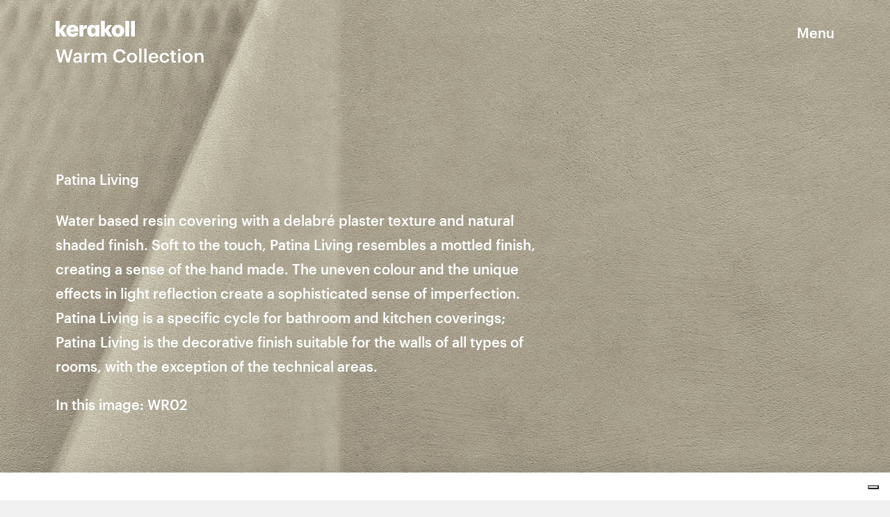

--- FILE ---
content_type: text/html; charset=utf-8
request_url: https://warm.kerakoll.com/ww/en/superfici/patina-living
body_size: 54614
content:
<!DOCTYPE html>


<html lang="en" class="-no-js">

<head prefix="og: http://ogp.me/ns#">
    <meta charset="utf-8"/>
    <title>Patina Living | Kerakoll Warm Collection</title>
    <meta name="description" content="Patina Living">
    <meta name="viewport" content="minimal-ui, width=device-width, initial-scale=1, minimum-scale=1, maximum-scale=1, user-scalable=no">
    <meta name="apple-mobile-web-app-capable" content="yes">
    <meta http-equiv="X-UA-Compatible" content="IE=edge">
    <meta name="format-detection" content="telephone=no"/>

    <meta property="og:type" content="website"/>
    <meta property="og:title" content=""/>
    <meta property="og:site_name" content="Kerakoll Warm Collection"/>
    <meta property="og:description" content=""/>
    <meta property="og:url" content="https://warm.kerakoll.com/ww/en/superfici/patina-living"/>



    

    <meta property="og:locale:alternate" content="it_IT"/>
    <meta property="og:locale" content="en_US"/>


    <link href="https://kerakollwarm.blob.core.windows.net/assets/css/site.css?v=gHWdQjc0uKkqrskMjAY4nmR4KC-AFW2V7E81JW1CFhg" rel="stylesheet" media="screen">

    <link rel="apple-touch-icon" sizes="180x180" href="https://kerakollwarm.blob.core.windows.net/assets/misc/favicon/apple-touch-icon.png?v=2">
    <link rel="icon" type="image/png" sizes="32x32" href="https://kerakollwarm.blob.core.windows.net/assets/misc/favicon/favicon-32x32.png?v=2">
    <link rel="icon" type="image/png" sizes="16x16" href="https://kerakollwarm.blob.core.windows.net/assets/misc/favicon/favicon-16x16.png?v=2">
    <link rel="manifest" href="https://kerakollwarm.blob.core.windows.net/assets/misc/favicon/site.webmanifest?v=2">
    <link rel="mask-icon" href="https://kerakollwarm.blob.core.windows.net/assets/misc/favicon/safari-pinned-tab.svg?v=2" color="#414141">
    <link rel="shortcut icon" href="https://kerakollwarm.blob.core.windows.net/assets/misc/favicon/favicon.ico?v=2">
    <meta name="msapplication-TileColor" content="#414141">
    <meta name="msapplication-config" content="https://kerakollwarm.blob.core.windows.net/assets/misc/favicon/browserconfig.xml?v=2">
    <meta name="theme-color" content="#414141">


    <script type="text/javascript">
        document.getElementsByTagName("html")[0].className =
            document.getElementsByTagName("html")[0].className.replace(/-no-js/g, "");
    </script>

        
<script>
    !function(T,l,y){var S=T.location,u="script",k="instrumentationKey",D="ingestionendpoint",C="disableExceptionTracking",E="ai.device.",I="toLowerCase",b="crossOrigin",w="POST",e="appInsightsSDK",t=y.name||"appInsights";(y.name||T[e])&&(T[e]=t);var n=T[t]||function(d){var g=!1,f=!1,m={initialize:!0,queue:[],sv:"4",version:2,config:d};function v(e,t){var n={},a="Browser";return n[E+"id"]=a[I](),n[E+"type"]=a,n["ai.operation.name"]=S&&S.pathname||"_unknown_",n["ai.internal.sdkVersion"]="javascript:snippet_"+(m.sv||m.version),{time:function(){var e=new Date;function t(e){var t=""+e;return 1===t.length&&(t="0"+t),t}return e.getUTCFullYear()+"-"+t(1+e.getUTCMonth())+"-"+t(e.getUTCDate())+"T"+t(e.getUTCHours())+":"+t(e.getUTCMinutes())+":"+t(e.getUTCSeconds())+"."+((e.getUTCMilliseconds()/1e3).toFixed(3)+"").slice(2,5)+"Z"}(),iKey:e,name:"Microsoft.ApplicationInsights."+e.replace(/-/g,"")+"."+t,sampleRate:100,tags:n,data:{baseData:{ver:2}}}}var h=d.url||y.src;if(h){function a(e){var t,n,a,i,r,o,s,c,p,l,u;g=!0,m.queue=[],f||(f=!0,t=h,s=function(){var e={},t=d.connectionString;if(t)for(var n=t.split(";"),a=0;a<n.length;a++){var i=n[a].split("=");2===i.length&&(e[i[0][I]()]=i[1])}if(!e[D]){var r=e.endpointsuffix,o=r?e.location:null;e[D]="https://"+(o?o+".":"")+"dc."+(r||"services.visualstudio.com")}return e}(),c=s[k]||d[k]||"",p=s[D],l=p?p+"/v2/track":config.endpointUrl,(u=[]).push((n="SDK LOAD Failure: Failed to load Application Insights SDK script (See stack for details)",a=t,i=l,(o=(r=v(c,"Exception")).data).baseType="ExceptionData",o.baseData.exceptions=[{typeName:"SDKLoadFailed",message:n.replace(/\./g,"-"),hasFullStack:!1,stack:n+"\nSnippet failed to load ["+a+"] -- Telemetry is disabled\nHelp Link: https://go.microsoft.com/fwlink/?linkid=2128109\nHost: "+(S&&S.pathname||"_unknown_")+"\nEndpoint: "+i,parsedStack:[]}],r)),u.push(function(e,t,n,a){var i=v(c,"Message"),r=i.data;r.baseType="MessageData";var o=r.baseData;return o.message='AI (Internal): 99 message:"'+("SDK LOAD Failure: Failed to load Application Insights SDK script (See stack for details) ("+n+")").replace(/\"/g,"")+'"',o.properties={endpoint:a},i}(0,0,t,l)),function(e,t){if(JSON){var n=T.fetch;if(n&&!y.useXhr)n(t,{method:w,body:JSON.stringify(e),mode:"cors"});else if(XMLHttpRequest){var a=new XMLHttpRequest;a.open(w,t),a.setRequestHeader("Content-type","application/json"),a.send(JSON.stringify(e))}}}(u,l))}function i(e,t){f||setTimeout(function(){!t&&m.core||a()},500)}var e=function(){var n=l.createElement(u);n.src=h;var e=y[b];return!e&&""!==e||"undefined"==n[b]||(n[b]=e),n.onload=i,n.onerror=a,n.onreadystatechange=function(e,t){"loaded"!==n.readyState&&"complete"!==n.readyState||i(0,t)},n}();y.ld<0?l.getElementsByTagName("head")[0].appendChild(e):setTimeout(function(){l.getElementsByTagName(u)[0].parentNode.appendChild(e)},y.ld||0)}try{m.cookie=l.cookie}catch(p){}function t(e){for(;e.length;)!function(t){m[t]=function(){var e=arguments;g||m.queue.push(function(){m[t].apply(m,e)})}}(e.pop())}var n="track",r="TrackPage",o="TrackEvent";t([n+"Event",n+"PageView",n+"Exception",n+"Trace",n+"DependencyData",n+"Metric",n+"PageViewPerformance","start"+r,"stop"+r,"start"+o,"stop"+o,"addTelemetryInitializer","setAuthenticatedUserContext","clearAuthenticatedUserContext","flush"]),m.SeverityLevel={Verbose:0,Information:1,Warning:2,Error:3,Critical:4};var s=(d.extensionConfig||{}).ApplicationInsightsAnalytics||{};if(!0!==d[C]&&!0!==s[C]){method="onerror",t(["_"+method]);var c=T[method];T[method]=function(e,t,n,a,i){var r=c&&c(e,t,n,a,i);return!0!==r&&m["_"+method]({message:e,url:t,lineNumber:n,columnNumber:a,error:i}),r},d.autoExceptionInstrumented=!0}return m}(y.cfg);(T[t]=n).queue&&0===n.queue.length&&n.trackPageView({})}(window,document,{
src: "https://az416426.vo.msecnd.net/scripts/b/ai.2.min.js",
cfg: { 
    instrumentationKey: 'de335879-65de-4464-ae81-3e1b32a55d6b'
}});
    
</script>


        
<!-- Google Tag Manager -->
<script>(function(w,d,s,l,i){w[l]=w[l]||[];w[l].push({'gtm.start':
new Date().getTime(),event:'gtm.js'});var f=d.getElementsByTagName(s)[0],
j=d.createElement(s),dl=l!='dataLayer'?'&l='+l:'';j.async=true;j.src=
'https://www.googletagmanager.com/gtm.js?id='+i+dl;f.parentNode.insertBefore(j,f);
})(window,document,'script','dataLayer','GTM-5PBPC72');</script>
<!-- End Google Tag Manager -->



    

</head>

<body data-lan="en">

    <!-- Google Tag Manager (noscript) -->
    <noscript>
        <iframe src="https://www.googletagmanager.com/ns.html?id=GTM-5PBPC72" height="0" width="0" style="display: none; visibility: hidden"></iframe>
    </noscript>
    <!-- End Google Tag Manager (noscript) -->

<main class="l-main">

    

<header class="c-header c-header--transparent c-header--altcolor">
    <input class="u-state c-header__state" type="checkbox" id="headeropenstate"/>
    <div class="c-header__bar">
        <a href="/ww/en" class="c-header__logo">
            <div class="c-header__logo-tagline c-header__logo-tagline--extended"></div>
            <div class="c-header__logo-tagline c-header__logo-tagline--contracted"></div>
        </a>
        <label for="headeropenstate" class="c-header__menu-toggle">
            <span class="c-header__menu-toggle-text">Menu</span>
            <span class="c-header__menu-toggle-text">Close</span>
        </label>
        <div class="c-header__menu">
            <nav class="c-header__menu-links">
                    <div class="c-header__link-wrap">
                        <a href="/ww/en/progetto" class="c-header__link" data-theme="1">Project</a>
                    </div>
                    <div class="c-header__link-wrap">
                        <a href="/ww/en/colori" class="c-header__link" data-theme="2">Colours</a>
                    </div>
                    <div class="c-header__link-wrap">
                        <a href="/ww/en/superfici" class="c-header__link" data-theme="3">Surfaces</a>
                    </div>
                    <div class="c-header__link-wrap">
                        <a href="/ww/en/ambienti" class="c-header__link" data-theme="4">Interiors</a>
                    </div>
            </nav>
            <div class="c-header__extra-links">
                    <div class="c-header__extra-link-wrap">
                        <a class="c-header__extra-link" href="/ww/en/contatti">Contacts</a>
                    </div>
                    <div class="c-header__extra-link-wrap">
                        <a class="c-header__extra-link open-newsletterpane" href="#">Newsletter</a>
                    </div>
                    <div class="c-header__extra-link-wrap">
                        <a class="c-header__extra-link open-countrypane" href="#">Select your country</a>
                    </div>
            </div>
        </div>
        <div class="c-header__background-image-wrap">
                <div class="c-header__background-image c-header__background-image--1"
                     style="background-image: url('https://kerakollwarm.blob.core.windows.net/media/Images/Menu/Menu_01.jpg')">
                </div>
                <div class="c-header__background-image c-header__background-image--2"
                     style="background-image: url('https://kerakollwarm.blob.core.windows.net/media/Images/Menu/Menu_02.jpg')">
                </div>
                <div class="c-header__background-image c-header__background-image--3"
                     style="background-image: url('https://kerakollwarm.blob.core.windows.net/media/Images/Menu/Menu_03.jpg')">
                </div>
                <div class="c-header__background-image c-header__background-image--4"
                     style="background-image: url('https://kerakollwarm.blob.core.windows.net/media/Images/Menu/Menu_04.jpg')">
                </div>
        </div>
    </div>
    <div class="c-header__placeholder"></div>
</header>


    <div class="l-main__content">
        

<section class="l-overscroll">

<div class="l-overscroll__intro c-hero c-hero--dark" style="background-color: #AAA38F;">
    <div class="c-hero__bg" data-lazybg="https://kerakollwarm.blob.core.windows.net/media/Images/Surfaces/Horizontal/Patine-e-Patina-Living_WR02_H.jpg"></div>
    <div class="c-hero__contents">
        <h1 class="c-hero__title">Patina Living</h1>
        <div class="c-hero__description">
            <p>Water based resin covering with a delabr&eacute; plaster texture and natural shaded finish. Soft to the touch, Patina Living resembles a mottled finish, creating a sense of the hand made. The uneven colour and the unique effects in light reflection create a sophisticated sense of imperfection. Patina Living is a specific cycle for bathroom and kitchen coverings; Patina&nbsp;<span lang="EN-GB">Living is the decorative finish suitable for the walls of all types of rooms, with the exception of the technical areas.</span></p>
<p class="MsoNormal" style="margin: 0cm 0cm 8pt; line-height: 15.6933px; font-size: 11pt; font-family: Calibri, sans-serif;"><span lang="EN-GB"><o:p></o:p></span></p>
<p>In this image: WR02</p>
        </div>
    </div>
</div>

<div class="l-overscroll__overlap">

    <div class="c-slider glide">

        <div class="c-slider__heading l-container l-container--padded">

            <div class="c-slider__title">Interiors</div>

            <div class="glide__arrows c-slider__arrows" data-glide-el="controls">
                <button class="c-slider__arrow c-slider__arrow--left" data-glide-dir="<"></button>
                <button class="c-slider__arrow c-slider__arrow--right" data-glide-dir=">"></button>
            </div>

        </div>

        <div class="glide__track" data-glide-el="track">
    <div class="glide__slides">
        <a href="#/lightbox/main/34ba0ae0-1d11-11ec-866c-a5071e4c5177" class="glide__slide c-slider__slide">
    <span class="c-slider__lazyimage" style="background-color: #C6BEA8;">
        <span class="c-slider__image" data-lazybg="https://kerakollwarm.blob.core.windows.net/media/Images/04%20Ambienti/SD02-Contemporary%20Living/SD-02-Warm-Collection-02.jpg"></span>
    </span>
</a><a href="#/lightbox/main/561614e0-1d11-11ec-866c-a5071e4c5177" class="glide__slide c-slider__slide">
    <span class="c-slider__lazyimage" style="background-color: #B9AC96;">
        <span class="c-slider__image" data-lazybg="https://kerakollwarm.blob.core.windows.net/media/Images/04%20Ambienti/SD02-Contemporary%20Living/SD-02-Warm-Collection-05.jpg"></span>
    </span>
</a><a href="#/lightbox/main/f2b524d0-1d11-11ec-866c-a5071e4c5177" class="glide__slide c-slider__slide">
    <span class="c-slider__lazyimage" style="background-color: #B2AA96;">
        <span class="c-slider__image" data-lazybg="https://kerakollwarm.blob.core.windows.net/media/Images/04%20Ambienti/SD02-Contemporary%20Living/SD-02-Warm-Collection-01.jpg"></span>
    </span>
</a><a href="#/lightbox/main/1a82f690-1d12-11ec-866c-a5071e4c5177" class="glide__slide c-slider__slide">
    <span class="c-slider__lazyimage" style="background-color: #AFA89E;">
        <span class="c-slider__image" data-lazybg="https://kerakollwarm.blob.core.windows.net/media/Images/04%20Ambienti/SD04-Scandinavian%20chic/SD-04-Warm-Collection-02.jpg"></span>
    </span>
</a><a href="#/lightbox/main/4146ab50-1d12-11ec-866c-a5071e4c5177" class="glide__slide c-slider__slide">
    <span class="c-slider__lazyimage" style="background-color: #BAB5AE;">
        <span class="c-slider__image" data-lazybg="https://kerakollwarm.blob.core.windows.net/media/Images/04%20Ambienti/SD04-Scandinavian%20chic/SD-04-Warm-Collection-01.jpg"></span>
    </span>
</a><a href="#/lightbox/main/5d5f5b70-1d12-11ec-866c-a5071e4c5177" class="glide__slide c-slider__slide">
    <span class="c-slider__lazyimage" style="background-color: #AFA89E;">
        <span class="c-slider__image" data-lazybg="https://kerakollwarm.blob.core.windows.net/media/Images/04%20Ambienti/SD04-Scandinavian%20chic/SD-04-Warm-Collection-03.jpg"></span>
    </span>
</a><a href="#/lightbox/main/7c07b720-1d12-11ec-866c-a5071e4c5177" class="glide__slide c-slider__slide">
    <span class="c-slider__lazyimage" style="background-color: #BFBFB7;">
        <span class="c-slider__image" data-lazybg="https://kerakollwarm.blob.core.windows.net/media/Images/04%20Ambienti/SD06-Open%20Space/SD-06-Warm-Collection-01.jpg"></span>
    </span>
</a><a href="#/lightbox/main/bc0f5120-1d12-11ec-866c-a5071e4c5177" class="glide__slide c-slider__slide">
    <span class="c-slider__lazyimage" style="background-color: #AFA89E;">
        <span class="c-slider__image" data-lazybg="https://kerakollwarm.blob.core.windows.net/media/Images/04%20Ambienti/SD06-Open%20Space/SD-06-Warm-Collection-02.jpg"></span>
    </span>
</a><a href="#/lightbox/main/e85600d0-1d12-11ec-866c-a5071e4c5177" class="glide__slide c-slider__slide">
    <span class="c-slider__lazyimage" style="background-color: #EEEFEA;">
        <span class="c-slider__image" data-lazybg="https://kerakollwarm.blob.core.windows.net/media/Images/04%20Ambienti/SD07-A%20sense%20of%20calm/SD-07-Warm-Collection-02.jpg"></span>
    </span>
</a><a href="#/lightbox/main/1e9c8100-1d13-11ec-866c-a5071e4c5177" class="glide__slide c-slider__slide">
    <span class="c-slider__lazyimage" style="background-color: #827873;">
        <span class="c-slider__image" data-lazybg="https://kerakollwarm.blob.core.windows.net/media/Images/04%20Ambienti/SD09-My%20Studio/SD-09-Warm-Collection-02.jpg"></span>
    </span>
</a><a href="#/lightbox/main/54c8e980-1d13-11ec-866c-a5071e4c5177" class="glide__slide c-slider__slide">
    <span class="c-slider__lazyimage" style="background-color: #827873;">
        <span class="c-slider__image" data-lazybg="https://kerakollwarm.blob.core.windows.net/media/Images/04%20Ambienti/SD13-Private%20Heaven/SD-13-Warm-Collection-02.jpg"></span>
    </span>
</a>
    </div>
</div>

    </div>

<div class="l-superfici l-superfici--part1 l-container l-container--padded">

        <div class="l-superfici__description s-editable">
            <h2>Information</h2>
            <p>&mdash; Permeability to water vapour (EN ISO 7783): Class V2 (breathable)<br />&mdash; Health and safety (EN 71-3): Compliant, suitable for the decoration of playgrounds and children&rsquo;s rooms<br />&mdash; Scratch resistance (ISO 1518 Clements Test): 1 kg<br />&mdash; Chemical resistance (EN 12720): Class 5 (excellent), stain-proof and resistant to detergents</p>
        </div>

        <div class="l-superfici__links">

            <div class="c-infosection">

                <div class="c-infosection__column c-infosection__column--full">
                    <div class="c-infosection__item c-infosection__item--heading">Download</div>
                </div>

                    <div class="c-infosection__column">

                                <div class="c-infosection__item">
                                    <a href="https://kerakollwarm.blob.core.windows.net/media/Download/Certificazioni%20ITA%3AENG/Certifications_EN.pdf" target="_blank" class="c-infosection__link c-infosection__link--external">Certifications</a>
                                </div>

                                <div class="c-infosection__item">
                                    <a href="https://kerakoll.blob.core.windows.net/media/Download/Voci%20di%20capitolato%20ITA%3AENG/Technical%20specifications%20KCC_EN%202021.pdf" target="_blank" class="c-infosection__link c-infosection__link--external">Technical specifications</a>
                                </div>



                    </div>


            </div>

        </div>

</div>

    <div class="l-superfici l-superfici--colors">

        <div class="c-slider c-slider--colors glide">

            <div class="c-slider__heading l-container l-container--padded">

                <div class="c-slider__title">Colours</div>

                <div class="glide__arrows c-slider__arrows" data-glide-el="controls">
                    <button class="c-slider__arrow c-slider__arrow--left" data-glide-dir="<"></button>
                    <button class="c-slider__arrow c-slider__arrow--right" data-glide-dir=">"></button>
                </div>

            </div>

            <div class="glide__track" data-glide-el="track">
                <div class="glide__slides">

                        <div class="glide__slide c-slider__slide">
                            <a href="#/lightbox/colors/152" class="o-shade">
                                <span class="o-shade__color" style="background-color: #f1f1f1;">
                                    <span class="o-shade__image" data-lazybg="https://kerakollwarm.blob.core.windows.net/media/Images/Surfaces/Sliders/8/152.jpg"></span>
                                </span>
                                <span class="o-shade__label">WR01</span>
                            </a>
                        </div>
                        <div class="glide__slide c-slider__slide">
                            <a href="#/lightbox/colors/153" class="o-shade">
                                <span class="o-shade__color" style="background-color: #f1f1f1;">
                                    <span class="o-shade__image" data-lazybg="https://kerakollwarm.blob.core.windows.net/media/Images/Surfaces/Sliders/8/153.jpg"></span>
                                </span>
                                <span class="o-shade__label">WR02</span>
                            </a>
                        </div>
                        <div class="glide__slide c-slider__slide">
                            <a href="#/lightbox/colors/154" class="o-shade">
                                <span class="o-shade__color" style="background-color: #f1f1f1;">
                                    <span class="o-shade__image" data-lazybg="https://kerakollwarm.blob.core.windows.net/media/Images/Surfaces/Sliders/8/154.jpg"></span>
                                </span>
                                <span class="o-shade__label">WR03</span>
                            </a>
                        </div>
                        <div class="glide__slide c-slider__slide">
                            <a href="#/lightbox/colors/155" class="o-shade">
                                <span class="o-shade__color" style="background-color: #f1f1f1;">
                                    <span class="o-shade__image" data-lazybg="https://kerakollwarm.blob.core.windows.net/media/Images/Surfaces/Sliders/8/155.jpg"></span>
                                </span>
                                <span class="o-shade__label">WR04</span>
                            </a>
                        </div>
                        <div class="glide__slide c-slider__slide">
                            <a href="#/lightbox/colors/156" class="o-shade">
                                <span class="o-shade__color" style="background-color: #f1f1f1;">
                                    <span class="o-shade__image" data-lazybg="https://kerakollwarm.blob.core.windows.net/media/Images/Surfaces/Sliders/8/156.jpg"></span>
                                </span>
                                <span class="o-shade__label">WR05</span>
                            </a>
                        </div>
                        <div class="glide__slide c-slider__slide">
                            <a href="#/lightbox/colors/157" class="o-shade">
                                <span class="o-shade__color" style="background-color: #f1f1f1;">
                                    <span class="o-shade__image" data-lazybg="https://kerakollwarm.blob.core.windows.net/media/Images/Surfaces/Sliders/8/157.jpg"></span>
                                </span>
                                <span class="o-shade__label">WR06</span>
                            </a>
                        </div>
                        <div class="glide__slide c-slider__slide">
                            <a href="#/lightbox/colors/158" class="o-shade">
                                <span class="o-shade__color" style="background-color: #f1f1f1;">
                                    <span class="o-shade__image" data-lazybg="https://kerakollwarm.blob.core.windows.net/media/Images/Surfaces/Sliders/8/158.jpg"></span>
                                </span>
                                <span class="o-shade__label">WR07</span>
                            </a>
                        </div>
                        <div class="glide__slide c-slider__slide">
                            <a href="#/lightbox/colors/159" class="o-shade">
                                <span class="o-shade__color" style="background-color: #f1f1f1;">
                                    <span class="o-shade__image" data-lazybg="https://kerakollwarm.blob.core.windows.net/media/Images/Surfaces/Sliders/8/159.jpg"></span>
                                </span>
                                <span class="o-shade__label">WR08</span>
                            </a>
                        </div>
                        <div class="glide__slide c-slider__slide">
                            <a href="#/lightbox/colors/160" class="o-shade">
                                <span class="o-shade__color" style="background-color: #f1f1f1;">
                                    <span class="o-shade__image" data-lazybg="https://kerakollwarm.blob.core.windows.net/media/Images/Surfaces/Sliders/8/160.jpg"></span>
                                </span>
                                <span class="o-shade__label">WR09</span>
                            </a>
                        </div>
                        <div class="glide__slide c-slider__slide">
                            <a href="#/lightbox/colors/161" class="o-shade">
                                <span class="o-shade__color" style="background-color: #f1f1f1;">
                                    <span class="o-shade__image" data-lazybg="https://kerakollwarm.blob.core.windows.net/media/Images/Surfaces/Sliders/8/161.jpg"></span>
                                </span>
                                <span class="o-shade__label">WR10</span>
                            </a>
                        </div>

                </div>
            </div>

        </div>

    </div>

<div class="c-navlinks c-navlinks--mobile-visible">
    <div class="l-container l-container--padded">
        <div class="c-navlinks__grid">
            <div class="c-navlinks__column c-navlinks__column--left">
                <a href="/ww/en/superfici" class="c-navlinks__link c-navlinks__link--back">Back to Surfaces</a>
            </div>
            <div class="c-navlinks__column c-navlinks__column--right">
                <a href="/ww/en/colori" class="c-navlinks__link c-navlinks__link--forward">Explore Colours</a>
            </div>
        </div>
    </div>
</div>

</div>

</section>


        <div id="bottomdetector" class="o-bottomdetector"></div>
    </div>

        <div id="lightboxapp" data-config='{"lightboxes":{"Main":{"slides":[{"id":"34ba0ae0-1d11-11ec-866c-a5071e4c5177","type":"IMAGE","isDark":true,"data":{"backgroundColor":"#f1f1f1","url":"https://kerakollwarm.blob.core.windows.net/media/Images/04%20Ambienti/SD02-Contemporary%20Living/SD-02-Warm-Collection-02.jpg","orientation":"HORIZONTAL","labels":[{"labelKey":"Wall","labelVal":"Patina Living WR03"},{"labelKey":"Floor","labelVal":"Cementoresina WR05"}]}},{"id":"561614e0-1d11-11ec-866c-a5071e4c5177","type":"IMAGE","isDark":false,"data":{"backgroundColor":"#f1f1f1","url":"https://kerakollwarm.blob.core.windows.net/media/Images/04%20Ambienti/SD02-Contemporary%20Living/SD-02-Warm-Collection-05.jpg","orientation":"VERTICAL","labels":[{"labelKey":"Wall","labelVal":"Patina Living WR03"}]}},{"id":"f2b524d0-1d11-11ec-866c-a5071e4c5177","type":"IMAGE","isDark":false,"data":{"backgroundColor":"#f1f1f1","url":"https://kerakollwarm.blob.core.windows.net/media/Images/04%20Ambienti/SD02-Contemporary%20Living/SD-02-Warm-Collection-01.jpg","orientation":"VERTICAL","labels":[{"labelKey":"Wall","labelVal":"Patina Living WR03"},{"labelKey":"Floor","labelVal":"Cementoresina WR05"}]}},{"id":"1a82f690-1d12-11ec-866c-a5071e4c5177","type":"IMAGE","isDark":false,"data":{"backgroundColor":"#f1f1f1","url":"https://kerakollwarm.blob.core.windows.net/media/Images/04%20Ambienti/SD04-Scandinavian%20chic/SD-04-Warm-Collection-02.jpg","orientation":"HORIZONTAL","labels":[{"labelKey":"Wall","labelVal":"Patina Living WR02"},{"labelKey":"Floor","labelVal":"LegnoNat Large "}]}},{"id":"4146ab50-1d12-11ec-866c-a5071e4c5177","type":"IMAGE","isDark":false,"data":{"backgroundColor":"#f1f1f1","url":"https://kerakollwarm.blob.core.windows.net/media/Images/04%20Ambienti/SD04-Scandinavian%20chic/SD-04-Warm-Collection-01.jpg","orientation":"VERTICAL","labels":[{"labelKey":"Wall","labelVal":"Patina Living WR02"},{"labelKey":"Floor","labelVal":"LegnoNat Large "}]}},{"id":"5d5f5b70-1d12-11ec-866c-a5071e4c5177","type":"IMAGE","isDark":false,"data":{"backgroundColor":"#f1f1f1","url":"https://kerakollwarm.blob.core.windows.net/media/Images/04%20Ambienti/SD04-Scandinavian%20chic/SD-04-Warm-Collection-03.jpg","orientation":"VERTICAL","labels":[{"labelKey":"Wall","labelVal":"Patina Living WR02"},{"labelKey":"Floor","labelVal":"LegnoNat Large "}]}},{"id":"7c07b720-1d12-11ec-866c-a5071e4c5177","type":"IMAGE","isDark":false,"data":{"backgroundColor":"#f1f1f1","url":"https://kerakollwarm.blob.core.windows.net/media/Images/04%20Ambienti/SD06-Open%20Space/SD-06-Warm-Collection-01.jpg","orientation":"VERTICAL","labels":[{"labelKey":"Wall","labelVal":"Patina Living WR02"},{"labelKey":"Skirting","labelVal":"Invisibile WR08"},{"labelKey":"Floor","labelVal":"Legno\u002BColor Small WR08"}]}},{"id":"bc0f5120-1d12-11ec-866c-a5071e4c5177","type":"IMAGE","isDark":false,"data":{"backgroundColor":"#f1f1f1","url":"https://kerakollwarm.blob.core.windows.net/media/Images/04%20Ambienti/SD06-Open%20Space/SD-06-Warm-Collection-02.jpg","orientation":"VERTICAL","labels":[{"labelKey":"Wall","labelVal":"Patina Living WR02"},{"labelKey":"Skirting","labelVal":"Invisibile WR08"},{"labelKey":"Floor","labelVal":"Legno\u002BColor Small WR08"}]}},{"id":"e85600d0-1d12-11ec-866c-a5071e4c5177","type":"IMAGE","isDark":false,"data":{"backgroundColor":"#f1f1f1","url":"https://kerakollwarm.blob.core.windows.net/media/Images/04%20Ambienti/SD07-A%20sense%20of%20calm/SD-07-Warm-Collection-02.jpg","orientation":"VERTICAL","labels":[{"labelKey":"Wall","labelVal":"Patina Living WR01"},{"labelKey":"Floor","labelVal":"Cementoresina WR01"}]}},{"id":"1e9c8100-1d13-11ec-866c-a5071e4c5177","type":"IMAGE","isDark":false,"data":{"backgroundColor":"#f1f1f1","url":"https://kerakollwarm.blob.core.windows.net/media/Images/04%20Ambienti/SD09-My%20Studio/SD-09-Warm-Collection-02.jpg","orientation":"VERTICAL","labels":[{"labelKey":"Wall","labelVal":"Patina Living WR05"},{"labelKey":"Skirting","labelVal":"Invisibile WR05"},{"labelKey":"Floor","labelVal":"Cementoresina WR06"}]}},{"id":"54c8e980-1d13-11ec-866c-a5071e4c5177","type":"IMAGE","isDark":true,"data":{"backgroundColor":"#f1f1f1","url":"https://kerakollwarm.blob.core.windows.net/media/Images/04%20Ambienti/SD13-Private%20Heaven/SD-13-Warm-Collection-02.jpg","orientation":"HORIZONTAL","labels":[{"labelKey":"Wall","labelVal":"Patina Living WR03"},{"labelKey":"Skirting","labelVal":"Invisibile WR03"},{"labelKey":"Floor","labelVal":"Legno\u002BColor Medium WR02"}]}}]},"colors":{"slides":[{"id":"152","type":"IMAGE","isDark":false,"data":{"backgroundColor":"#E9E5D3","url":"https://kerakollwarm.blob.core.windows.net/media/Images/Surfaces/Sliders/8/152.jpg","orientation":"HORIZONTAL","labels":[{"labelKey":"Patina Living","labelVal":"WR01"}]}},{"id":"153","type":"IMAGE","isDark":false,"data":{"backgroundColor":"#D1CABA","url":"https://kerakollwarm.blob.core.windows.net/media/Images/Surfaces/Sliders/8/153.jpg","orientation":"HORIZONTAL","labels":[{"labelKey":"Patina Living","labelVal":"WR02"}]}},{"id":"154","type":"IMAGE","isDark":true,"data":{"backgroundColor":"#BDB29F","url":"https://kerakollwarm.blob.core.windows.net/media/Images/Surfaces/Sliders/8/154.jpg","orientation":"HORIZONTAL","labels":[{"labelKey":"Patina Living","labelVal":"WR03"}]}},{"id":"155","type":"IMAGE","isDark":true,"data":{"backgroundColor":"#928B7C","url":"https://kerakollwarm.blob.core.windows.net/media/Images/Surfaces/Sliders/8/155.jpg","orientation":"HORIZONTAL","labels":[{"labelKey":"Patina Living","labelVal":"WR04"}]}},{"id":"156","type":"IMAGE","isDark":true,"data":{"backgroundColor":"#7B7267","url":"https://kerakollwarm.blob.core.windows.net/media/Images/Surfaces/Sliders/8/156.jpg","orientation":"HORIZONTAL","labels":[{"labelKey":"Patina Living","labelVal":"WR05"}]}},{"id":"157","type":"IMAGE","isDark":true,"data":{"backgroundColor":"#75766E","url":"https://kerakollwarm.blob.core.windows.net/media/Images/Surfaces/Sliders/8/157.jpg","orientation":"HORIZONTAL","labels":[{"labelKey":"Patina Living","labelVal":"WR06"}]}},{"id":"158","type":"IMAGE","isDark":true,"data":{"backgroundColor":"#6C675E","url":"https://kerakollwarm.blob.core.windows.net/media/Images/Surfaces/Sliders/8/158.jpg","orientation":"HORIZONTAL","labels":[{"labelKey":"Patina Living","labelVal":"WR07"}]}},{"id":"159","type":"IMAGE","isDark":true,"data":{"backgroundColor":"#4D4C48","url":"https://kerakollwarm.blob.core.windows.net/media/Images/Surfaces/Sliders/8/159.jpg","orientation":"HORIZONTAL","labels":[{"labelKey":"Patina Living","labelVal":"WR08"}]}},{"id":"160","type":"IMAGE","isDark":true,"data":{"backgroundColor":"#241F20","url":"https://kerakollwarm.blob.core.windows.net/media/Images/Surfaces/Sliders/8/160.jpg","orientation":"HORIZONTAL","labels":[{"labelKey":"Patina Living","labelVal":"WR09"}]}},{"id":"161","type":"IMAGE","isDark":true,"data":{"backgroundColor":"#17161A","url":"https://kerakollwarm.blob.core.windows.net/media/Images/Surfaces/Sliders/8/161.jpg","orientation":"HORIZONTAL","labels":[{"labelKey":"Patina Living","labelVal":"WR10"}]}}]}},"labels":{"close":"Close"}}'></div>

    
<div class="c-newsletterpane c-newsletterpane--is-hidden">
    <input class="c-newsletterpane__state u-state" type="checkbox" id="newsletter_state"/>
    <div class="c-newsletterpane__pane">
        <label class="c-newsletterpane__opener" for="newsletter_state">Enter the world of Kerakoll</label>
        <div class="c-newsletterpane__closer-wrap">
            <label class="c-newsletterpane__closer" for="newsletter_state">Close</label>
        </div>
        <div class="c-newsletterpane__container" id="f_newsletterpane">
            

<div class="c-newsletterpane__intro">
    <h6 class="c-newsletterpane__intro-subheader">Newsletter</h6>
    <h2 class="c-newsletterpane__intro-header">Enter the world of Kerakoll</h2>
    <p class="c-newsletterpane__intro-text">Thanks to our newsletters you will be updated in advance about new collections, events and exclusive services.</p>
</div>

<form autocomplete="off" method="post" data-ajax="true" data-ajax-method="post" data-ajax-update="#f_newsletterpane" data-ajax-loading="#spinnercontainer" data-ajax-success="" data-ajax-failure="showErrorAlert" data-ajax-cache="false" class="c-overlayform" action="/ww/en/newsletter/panesubscribe">

    

    <div class="c-overlayform__fields">
        <input class="c-overlayform__input c-overlayform__input--short c-form__input-text" required placeholder="Name*" type="text" data-val="true" data-val-length="The field Name must be a string with a maximum length of 200." data-val-length-max="200" data-val-required="The Name field is required." id="Name" maxlength="200" name="Name" value="" />
        <input class="c-overlayform__input c-overlayform__input--short c-form__input-text" required placeholder="Surname*" type="text" data-val="true" data-val-length="The field Surname must be a string with a maximum length of 200." data-val-length-max="200" id="Surname" maxlength="200" name="Surname" value="" />
        <input class="c-overlayform__input c-form__input-text" required placeholder="Email*" type="email" data-val="true" data-val-email="The Email field is not a valid e-mail address." data-val-length="The field Email must be a string with a maximum length of 200." data-val-length-max="200" data-val-required="The Email field is required." id="Email" maxlength="200" name="Email" value="" />
        <input class="c-overlayform__input c-form__input-text" placeholder="Country*" required type="text" data-val="true" data-val-length="The field Country must be a string with a maximum length of 200." data-val-length-max="200" id="Country" maxlength="200" name="Country" value="" />
    </div>
    <label class="c-overlayform__checkset o-checkset o-checkset--darkbg">
        <input type="checkbox" value="true" required class="o-checkset__input" data-val="true" data-val-required="The PrivacyAgreement field is required." id="PrivacyAgreement" name="PrivacyAgreement" />
        <span class="o-checkset__label">By subscribing you agree to our <a href="https://www.kerakoll.com/en/privacy-policy" target="_blank" class="c-newsletterpane__link">Privacy Policy</a>.</span>
    </label>
    <!--<div class="c-overlayform__errors">Errore happened</div>-->
    <div class="c-overlayform__submit-wrap">
        <button type="submit" class="c-overlayform__submit">Submit</button>
    </div>
<input name="__RequestVerificationToken" type="hidden" value="CfDJ8K03tKGRZmJFtsxYAM8UFi-kNEjm3ooZziMz_IsiC6zr6yxIrnUVvirUykE-cE9KyfMyCi9M53NUgHGCKjoss6_s9DildpvyT8UV_jRUUblrm1vEQPMc-7MZmxRZisPIEMd0WnMWHlntGNSKuoq2xlA" /><input name="PrivacyAgreement" type="hidden" value="false" /></form>

        </div>
    </div>
</div>



    
<div class="c-downloadoverlay">
    <input class="c-downloadoverlay__state u-state" type="checkbox" id="downloadoverlay_state"/>
    <div class="c-downloadoverlay__pane">
        <div class="c-downloadoverlay__closer-wrap">
            <label class="c-downloadoverlay__closer" for="downloadoverlay_state">Close</label>
        </div>
        <div class="c-downloadoverlay__container">
            <div class="c-downloadoverlay__intro">
                <h6 class="c-downloadoverlay__intro-subheader">Download</h6>
                <h2 class="c-downloadoverlay__intro-header">Signup to download the file</h2>
                <p class="c-downloadoverlay__intro-text"></p>
            </div>
            
            <div id="f_downloadform">
                

<form autocomplete="off" method="post" data-ajax="true" data-ajax-method="post" data-ajax-update="#f_downloadform" data-ajax-loading="#spinnercontainer" data-ajax-success="" data-ajax-failure="showErrorAlert" data-ajax-cache="false" class="c-overlayform" action="/ww/en/download">

    

    <div class="c-overlayform__fields">
        <input class="c-overlayform__input c-overlayform__input--short" required placeholder="Name*" type="text" data-val="true" data-val-length="The field Name must be a string with a maximum length of 200." data-val-length-max="200" data-val-required="The Name field is required." id="Name" maxlength="200" name="Name" value="" />
        <input class="c-overlayform__input c-overlayform__input--short" required placeholder="Surname*" type="text" data-val="true" data-val-length="The field Surname must be a string with a maximum length of 200." data-val-length-max="200" data-val-required="The Surname field is required." id="Surname" maxlength="200" name="Surname" value="" />
        <select required class="c-overlayform__input c-overlayform__input--select" data-val="true" data-val-length="The field Role must be a string with a maximum length of 200." data-val-length-max="200" data-val-required="The Role field is required." id="Role" name="Role">
            <option value="" disabled selected required>[contact-role]*</option>
            <option value="Private">Private</option>
            <option value="Professionist">Professionist</option>
            <option value="Reseller/Showroom">Reseller/Showroom</option>
            <option value="Application professionals">Application professionals</option>
        </select>
        <input class="c-overlayform__input" required placeholder="Email*" type="email" data-val="true" data-val-email="The Email field is not a valid e-mail address." data-val-length="The field Email must be a string with a maximum length of 200." data-val-length-max="200" data-val-required="The Email field is required." id="Email" maxlength="200" name="Email" value="" />
        <input class="c-overlayform__input c-overlayform__input--short" required placeholder="City*" type="text" data-val="true" data-val-length="The field City must be a string with a maximum length of 200." data-val-length-max="200" data-val-required="The City field is required." id="City" maxlength="200" name="City" value="" />
        <input class="c-overlayform__input c-overlayform__input--short" required placeholder="[contact-zip]*" type="text" data-val="true" data-val-length="The field Zip must be a string with a maximum length of 10." data-val-length-max="10" data-val-required="The Zip field is required." id="Zip" maxlength="10" name="Zip" value="" />
        <input class="c-overlayform__input" placeholder="Province*" required type="text" data-val="true" data-val-length="The field Province must be a string with a maximum length of 200." data-val-length-max="200" data-val-required="The Province field is required." id="Province" maxlength="200" name="Province" value="" />
        <input class="c-overlayform__input" placeholder="Country*" required type="text" data-val="true" data-val-length="The field Country must be a string with a maximum length of 200." data-val-length-max="200" data-val-required="The Country field is required." id="Country" maxlength="200" name="Country" value="" />
        <input class="c-contactform__input" placeholder="Phone" type="text" data-val="true" data-val-length="The field Phone must be a string with a maximum length of 200." data-val-length-max="200" id="Phone" maxlength="200" name="Phone" value="" />
        <input type="hidden" id="DownloadUrl" name="DownloadUrl" value="" />
    </div>

    <label class="c-overlayform__checkset o-checkset o-checkset--darkbg">
        <input type="checkbox" value="true" required class="o-checkset__input" data-val="true" data-val-required="The PrivacyAgreement field is required." id="PrivacyAgreement" name="PrivacyAgreement" />
        <span class="o-checkset__label">I authorize the processing of my personal data in order to download the material available in the "Download" section as indicated in point E) in the <a href="https://www.kerakoll.com/privacy-policy" target="_blank" class="c-newsletterpane__link">Privacy Policy</a>.</span>
    </label>

    <label class="c-overlayform__checkset o-checkset o-checkset--darkbg">
        <input type="checkbox" value="true" class="o-checkset__input" data-val="true" data-val-required="The DownloadMarketing field is required." id="DownloadMarketing" name="DownloadMarketing" />
        <span class="o-checkset__label">I would like to stay updated with all the news from the Kerakoll world as indicated in point E) in the ’<a href="https://www.kerakoll.com/privacy-policy" target="_blank" class="c-newsletterpane__link">Privacy Policy</a> and I declare that I am at least 16 years old.</span>
    </label>


    <div class="c-overlayform__submit-wrap">
        <button type="submit" class="c-overlayform__submit">Submit</button>
    </div>
<input name="__RequestVerificationToken" type="hidden" value="CfDJ8K03tKGRZmJFtsxYAM8UFi-kNEjm3ooZziMz_IsiC6zr6yxIrnUVvirUykE-cE9KyfMyCi9M53NUgHGCKjoss6_s9DildpvyT8UV_jRUUblrm1vEQPMc-7MZmxRZisPIEMd0WnMWHlntGNSKuoq2xlA" /><input name="PrivacyAgreement" type="hidden" value="false" /><input name="DownloadMarketing" type="hidden" value="false" /></form>

            </div>

        </div>
    </div>
</div>


    

<div class="c-langselectpane">
    <input class="c-langselectpane__state u-state" type="checkbox" id="langselect_state"/>
    <div class="c-langselectpane__pane">
        <div class="c-langselectpane__closer-wrap">
            <label class="c-langselectpane__closer" for="langselect_state">Close</label>
        </div>
        <div class="c-langselectpane__container">
            <div class="c-langselectpane__intro">
                <h2 class="c-langselectpane__intro-header">Select your country and language</h2>
            </div>
            <div class="c-langselectpane__content">

                <div class="c-langselectpane__main-item">
                    <div class="c-langselectpane__item-wrap">
                        <a href="/ww/en" class="c-langselectpane__item">
                            <span class="c-langselectpane__item-primary">International</span>
                            <span class="c-langselectpane__item-secondary">English</span>
                        </a>
                    </div>
                </div>

                <div class="c-langselectpane__columns">
                    <div class="c-langselectpane__item-wrap">
                        <a href="/bx/nl" class="c-langselectpane__item">
                            <span class="c-langselectpane__item-primary">Benelux</span>
                            <span class="c-langselectpane__item-secondary">Dutch</span>
                        </a>
                    </div>
                    <div class="c-langselectpane__item-wrap">
                        <a href="/bx/fr" class="c-langselectpane__item">
                            <span class="c-langselectpane__item-primary">Benelux</span>
                            <span class="c-langselectpane__item-secondary">French</span>
                        </a>
                    </div>
                    <div class="c-langselectpane__item-wrap">
                        <a href="/ej/en" class="c-langselectpane__item">
                            <span class="c-langselectpane__item-primary">Bosnia</span>
                            <span class="c-langselectpane__item-secondary">English</span>
                        </a>
                    </div>
                    <div class="c-langselectpane__item-wrap">
                        <a href="/ej/en" class="c-langselectpane__item">
                            <span class="c-langselectpane__item-primary">Croatia</span>
                            <span class="c-langselectpane__item-secondary">English</span>
                        </a>
                    </div>
                    <div class="c-langselectpane__item-wrap">
                        <a href="/fr/fr" class="c-langselectpane__item">
                            <span class="c-langselectpane__item-primary">France</span>
                            <span class="c-langselectpane__item-secondary">French</span>
                        </a>
                    </div>
                    <div class="c-langselectpane__item-wrap">
                        <a href="/de/de" class="c-langselectpane__item">
                            <span class="c-langselectpane__item-primary">Germany</span>
                            <span class="c-langselectpane__item-secondary">German</span>
                        </a>
                    </div>
                    <div class="c-langselectpane__item-wrap">
                        <a href="/hu/en" class="c-langselectpane__item">
                            <span class="c-langselectpane__item-primary">Hungary</span>
                            <span class="c-langselectpane__item-secondary">English</span>
                        </a>
                    </div>
                    <div class="c-langselectpane__item-wrap">
                        <a href="/it/it" class="c-langselectpane__item">
                            <span class="c-langselectpane__item-primary">Italy</span>
                            <span class="c-langselectpane__item-secondary">Italian</span>
                        </a>
                    </div>
                    <div class="c-langselectpane__item-wrap">
                        <a href="/ro/en" class="c-langselectpane__item">
                            <span class="c-langselectpane__item-primary">Romania</span>
                            <span class="c-langselectpane__item-secondary">English</span>
                        </a>
                    </div>
                    <div class="c-langselectpane__item-wrap">
                        <a href="/ej/en" class="c-langselectpane__item">
                            <span class="c-langselectpane__item-primary">Serbia</span>
                            <span class="c-langselectpane__item-secondary">English</span>
                        </a>
                    </div>
                    <div class="c-langselectpane__item-wrap">
                        <a href="/ej/en" class="c-langselectpane__item">
                            <span class="c-langselectpane__item-primary">Slovenia</span>
                            <span class="c-langselectpane__item-secondary">English</span>
                        </a>
                    </div>
                    <div class="c-langselectpane__item-wrap">
                        <a href="/es/es" class="c-langselectpane__item">
                            <span class="c-langselectpane__item-primary">Spain</span>
                            <span class="c-langselectpane__item-secondary">Spanish</span>
                        </a>
                    </div>
                    <div class="c-langselectpane__item-wrap">
                        <a href="/ch/fr" class="c-langselectpane__item">
                            <span class="c-langselectpane__item-primary">Switzerland</span>
                            <span class="c-langselectpane__item-secondary">French</span>
                        </a>
                    </div>
                    <div class="c-langselectpane__item-wrap">
                        <a href="/ch/de" class="c-langselectpane__item">
                            <span class="c-langselectpane__item-primary">Switzerland</span>
                            <span class="c-langselectpane__item-secondary">German</span>
                        </a>
                    </div>
                    <div class="c-langselectpane__item-wrap">
                        <a href="/ch/it" class="c-langselectpane__item">
                            <span class="c-langselectpane__item-primary">Switzerland</span>
                            <span class="c-langselectpane__item-secondary">Italian</span>
                        </a>
                    </div>
                    <div class="c-langselectpane__item-wrap">
                        <a href="/uk/en" class="c-langselectpane__item">
                            <span class="c-langselectpane__item-primary">United Kingdom</span>
                            <span class="c-langselectpane__item-secondary">English</span>
                        </a>
                    </div>
                </div>


            </div>
        </div>
    </div>
</div>


    

<footer class="c-footer">

    <div class="c-footer__columns">
        <div class="c-footer__column">
            <a href="/en" class="c-footer__logo"></a>
        </div>

        <div class="c-footer__column">
            <nav class="c-footer__nav-columns">

                    <div class="c-footer__nav-column">
                        <h4 class="c-footer__nav-column-header">Company</h4>
                        <div class="c-footer__column c-footer__column--nav">
                            <nav class="c-footer__nav">

                                    <div class="c-footer__link-wrap">
                                        <a class="c-footer__link" href="/ww/en/showroom">Showroom</a>
                                    </div>
                                    <div class="c-footer__link-wrap">
                                        <a class="c-footer__link" href="https://www.kerakoll.com" target="_blank">Kerakoll</a>
                                    </div>

                            </nav>
                        </div>
                    </div>

                    <div class="c-footer__nav-column">
                        <h4 class="c-footer__nav-column-header">Services</h4>
                        <div class="c-footer__column c-footer__column--nav">
                            <nav class="c-footer__nav">

                                    <div class="c-footer__link-wrap">
                                        <a class="c-footer__link" href="/ww/en/contatti">Contacts</a>
                                    </div>
                                    <div class="c-footer__link-wrap">
                                        <a class="c-footer__link open-newsletterpane" href="#">Newsletter</a>
                                    </div>

                            </nav>
                        </div>
                    </div>

                <div class="c-footer__nav-column">
                    <h4 class="c-footer__nav-column-header">Socials</h4>

                        <div class="c-footer__link-wrap">
                            <a href="https://www.instagram.com/kerakoll_design" class="c-footer__link" target="_blank">Instagram</a>
                        </div>
                        <div class="c-footer__link-wrap">
                            <a href="https://www.facebook.com/KerakollDesign" class="c-footer__link" target="_blank">Facebook</a>
                        </div>
                        <div class="c-footer__link-wrap">
                            <a href="https://www.youtube.com/channel/UCmUPU6-xDwpsh_nrrAxwttw" class="c-footer__link" target="_blank">YouTube</a>
                        </div>
                        <div class="c-footer__link-wrap">
                            <a href="https://www.pinterest.it/kerakolldesign/_created/" class="c-footer__link" target="_blank">Pinterest</a>
                        </div>
                </div>
            </nav>
        </div>
    </div>

    <div class="c-footer__columns">
        <div class="c-footer__column">
            <div class="c-footer__copyright">©2025 Kerakoll SPA, VAT&nbsp;01174510360</div>
        </div>
        <div class="c-footer__column">
            <div class="c-footer__misc-links">
                <div class="c-footer__link-wrap">
                    <a href="https://www.studioblanco.it/" target="_blank" class="c-footer__link">Credits</a>
                </div>
                <div class="c-footer__link-wrap">
                    <a href="https://www.kerakoll.com/en/privacy-policy" target="_blank" class="c-footer__link">Privacy Policy</a>
                </div>
                <div class="c-footer__link-wrap">
                        <a class="iubenda-nostyle no-brand iubenda-embed c-footer__link" title="Cookie Policy" href="https://www.iubenda.com/privacy-policy/54329874/cookie-policy">Cookie Policy</a>

                    <script type="text/javascript" src="https://cdn.iubenda.com/iubenda_i_badge.js"></script>
                </div>
                <div class="c-footer__link-wrap">
                    <a href="#" class="c-footer__link iubenda-cs-preferences-link">Cookie preferences</a>
                </div>
                <div class="c-footer__link-wrap">
                    <a href="#" class="c-footer__link open-countrypane">Select your country</a>
                </div>
            </div>
        </div>
    </div>

</footer>

</main>

<div id="spinnercontainer">
    <div id="spinner">
        <span id="ball_1" class="spinner_ball"></span>
        <span id="ball_2" class="spinner_ball"></span>
        <span id="ball_3" class="spinner_ball"></span>
    </div>
</div>

<script type="text/javascript">
        window._txt = {};      
</script>

<script src="https://kerakollwarm.blob.core.windows.net/assets/js/vendors.app.js?v=sfGs4wDWh301DqVdqj96lmqy_iVF_8Z5AWSr_A61Uis"></script>
<script src="https://kerakollwarm.blob.core.windows.net/assets/js/vendors.app.lp.js?v=RdfXWHHdJwO1eUOeqx4SMxadIvd4MKOeb8MlOIu2jws"></script>
<script src="https://kerakollwarm.blob.core.windows.net/assets/js/app.js?v=YoNNal0QeTskPR4AWjJG9S_jDbH7W1Hzu7l9CPArEKs"></script>




</body>

</html>


--- FILE ---
content_type: text/css
request_url: https://kerakollwarm.blob.core.windows.net/assets/css/site.css?v=gHWdQjc0uKkqrskMjAY4nmR4KC-AFW2V7E81JW1CFhg
body_size: 103959
content:
@charset "UTF-8";*,.glide,:after,:before{box-sizing:border-box}.glide{position:relative;width:100%}.glide *{box-sizing:inherit}.glide__slides,.glide__track{overflow:hidden}.glide__slides{position:relative;width:100%;list-style:none;-webkit-backface-visibility:hidden;backface-visibility:hidden;-webkit-transform-style:preserve-3d;transform-style:preserve-3d;touch-action:pan-Y;padding:0;white-space:nowrap;display:-webkit-flex;display:flex;-webkit-flex-wrap:nowrap;flex-wrap:nowrap;will-change:transform}.glide__slide,.glide__slides--dragging{-webkit-user-select:none;-ms-user-select:none;user-select:none}.glide__slide{width:100%;height:100%;-webkit-flex-shrink:0;flex-shrink:0;white-space:normal;-webkit-touch-callout:none;-webkit-tap-highlight-color:transparent}.glide__slide a{-webkit-user-select:none;user-select:none;-webkit-user-drag:none;-moz-user-select:none;-ms-user-select:none}.glide__arrows,.glide__bullets{-webkit-touch-callout:none;-webkit-user-select:none;-ms-user-select:none;user-select:none}.glide--rtl{direction:rtl}@font-face{font-family:Graphik Web;font-weight:500;font-style:normal;font-stretch:normal;src:url(base/fonts/Graphik-Medium-Web.woff2) format("woff2"),url(base/fonts/Graphik-Medium-Web.woff) format("woff")}@font-face{font-family:Graphik Web;font-weight:400;font-style:normal;font-stretch:normal;src:url(base/fonts/Graphik-Regular-Web.woff2) format("woff2"),url(base/fonts/Graphik-Regular-Web.woff) format("woff")}@font-face{font-family:Larish Neue;font-style:normal;font-weight:600;src:url(base/fonts/larish_neue_semibold.eot);src:local("☺"),url(base/fonts/larish_neue_semibold.eot#iefix) format("embedded-opentype"),url(base/fonts/larish_neue_semibold.woff2) format("woff2"),url(base/fonts/larish_neue_semibold.woff) format("woff"),url(base/fonts/larish_neue_semibold.ttf) format("truetype"),url(base/fonts/larish_neue_semibold.svg) format("svg")}@font-face{font-family:icons;src:url(base/fonts/icomoon.eot?639oe3);src:url(base/fonts/icomoon.eot?639oe3#iefix) format("embedded-opentype"),url(base/fonts/icomoon.ttf?639oe3) format("truetype"),url(base/fonts/icomoon.woff?639oe3) format("woff"),url(base/fonts/icomoon.svg?639oe3#icomoon) format("svg");font-weight:400;font-style:normal;font-display:block}[data-icon]:before{content:attr(data-icon)}[class*=" icon-"]:before,[class^=icon-]:before,[data-icon]:before{font-family:icons!important;font-style:normal!important;font-weight:400!important;font-feature-settings:normal!important;font-variant:normal!important;text-transform:none!important;speak:none;line-height:1;-webkit-font-smoothing:antialiased;-moz-osx-font-smoothing:grayscale}.icon-chevron:before{content:""}.icon-diagonal:before{content:""}.icon-left:before{content:""}.icon-minus:before{content:""}.icon-plus:before{content:""}.icon-right:before{content:""}.icon-pause:before{content:""}.icon-play:before{content:""}.icon-swipe:before{content:""}@media (min-width:75em) and (max-width:99.99em){html{font-size:16px}}@media (min-width:48em) and (max-width:74.99em){html{font-size:16px}}@media (max-width:47.99em){html{font-size:16px}}body{margin:0;background-color:#f1f1f1;color:#241f20;font-family:Graphik Web,sans-serif}a:active,a:focus,button{outline:none}input[type=email],input[type=password],input[type=text],textarea{border-radius:0;-webkit-appearance:none;appearance:none}.o-h2,.s-editable h2{display:block;margin:0 0 1.5em;font-weight:500;line-height:1.25;font-size:1.25rem}.o-bottomdetector{position:absolute;right:0;width:1px}@-webkit-keyframes leftAnim{0%{-webkit-transform:translateX(0);transform:translateX(0)}50%{-webkit-transform:translateX(-.5em);transform:translateX(-.5em)}to{-webkit-transform:translateX(0);transform:translateX(0)}}@-webkit-keyframes rightAnim{0%{-webkit-transform:translateX(0);transform:translateX(0)}50%{-webkit-transform:translateX(.5em);transform:translateX(.5em)}to{-webkit-transform:translateX(0);transform:translateX(0)}}.u-state{display:none}.l-main__content{position:relative;z-index:1;padding-top:.1px;padding-bottom:.1px;margin-bottom:200px;background-color:#f1f1f1}.l-container--limited{max-width:1650px;margin-left:auto;margin-right:auto}.l-container--padded{padding-left:5rem;padding-right:5rem}@media (max-width:61.99em){.l-container--padded{padding-left:.9375rem;padding-right:.9375rem}}.l-container--margin-top{margin-top:6rem}@media (max-width:47.99em){.l-container--margin-top{margin-top:3rem}}.l-container--margin-bottom{margin-bottom:6rem}@media (max-width:47.99em){.l-container--margin-bottom{margin-bottom:3rem}}.l-overscroll__overlap{position:relative;z-index:2;padding-top:.1px;padding-bottom:.1px;background-color:#fff;box-shadow:2px 2px 18px 13px rgba(0,0,0,.05)}.l-overscroll--fitting .l-overscroll__intro{position:fixed;left:0;top:0;width:100%}.l-overscroll--passed .l-overscroll__intro{display:none}.l-colors{margin-bottom:6rem}.l-colors__schemes{padding-top:6rem}.l-colors__shadegrid{display:-webkit-flex;display:flex;-webkit-flex-wrap:wrap;flex-wrap:wrap}@media (min-width:30em){.l-colors__shadegrid{margin-left:-.625rem;margin-right:-.625rem}}@media (max-width:29.99em){.l-colors__shadegrid{margin-left:-.3125rem;margin-right:-.3125rem}}@media (min-width:30em){.l-colors__shadegrid-item{-webkit-flex:0 1 calc(98px + 0.625rem);flex-grow:0;flex-shrink:1;flex-basis:calc(98px + 0.625rem);max-width:calc(98px + .625rem);padding-left:.625rem;padding-right:.625rem;margin-bottom:1.25rem}}@media (max-width:29.99em){.l-colors__shadegrid-item{-webkit-flex:0 1 25%;flex:0 1 25%;max-width:25%;padding-left:.3125rem;padding-right:.3125rem;margin-bottom:.625rem}}.l-colors__schemegrid-item{padding-bottom:1.25rem}@media (min-width:48em){.l-colors__schemegrid{display:-webkit-flex;display:flex;-webkit-flex-wrap:wrap;flex-wrap:wrap;margin-left:-.625rem;margin-right:-.625rem}.l-colors__schemegrid-item{-webkit-flex:0 1 50%;flex:0 1 50%;max-width:196px;padding-left:.625rem;padding-right:.625rem;padding-bottom:2.5rem}}.l-colors__links{-webkit-flex:0 0 100%;flex:0 0 100%;margin-top:6rem}@media (min-width:75em){.l-colors__links{-webkit-flex:0 0 50%;flex:0 0 50%}}.l-superfici--part1,.l-superfici--part2{display:-webkit-flex;display:flex;-webkit-flex-wrap:wrap;flex-wrap:wrap;-webkit-justify-content:space-between;justify-content:space-between;-webkit-align-items:flex-start;align-items:flex-start}.l-superfici--part1{margin-top:6rem}.l-superfici--part2{margin-bottom:6rem}.l-superfici__description{font-size:1.25rem;line-height:1.75}@media (max-width:61.99em){.l-superfici__description{font-size:1rem}}@media (min-width:100em){.l-superfici__description{-webkit-flex:0 1 700px;flex:0 1 700px;max-width:700px;padding-right:2.5rem}}@media (min-width:62em) and (max-width:99.99em){.l-superfici__description{-webkit-flex:0 1 50%;flex:0 1 50%;max-width:50%;padding-right:2.5rem}}@media (max-width:61.99em){.l-superfici__description{-webkit-flex:0 0 100%;flex:0 0 100%;padding-bottom:3em}}.l-superfici__description:first-child:last-child{max-width:100%}@media (min-width:48em){.l-superfici__description:first-child:last-child{padding-right:0}}@media (max-width:47.99em){.l-superfici__description:first-child:last-child{padding-bottom:0}}@media (min-width:100em){.l-superfici__links{-webkit-flex:0 1 auto;flex:0 1 auto;padding-left:2.5rem}}@media (min-width:62em) and (max-width:99.99em){.l-superfici__links{-webkit-flex:0 1 50%;flex:0 1 50%;padding-left:2.5rem}}@media (max-width:61.99em){.l-superfici__links{-webkit-flex:0 0 100%;flex:0 0 100%}}.l-superfici__links:first-child:last-child{max-width:100%}@media (min-width:48em){.l-superfici__links:first-child:last-child{padding-left:0}}.l-superfici__videos{-webkit-flex:0 0 100%;flex:0 0 100%}.l-masonry{margin-bottom:6.875em}@media (max-width:47.99em){.l-masonry{margin-left:-.9375em;margin-right:-.9375em}.l-masonry--padded{margin-left:0;margin-right:0}}@media (max-width:47.99em){.l-masonry__filters{position:fixed;bottom:0;left:0;right:0;z-index:2;margin:0;display:block;padding:1.375em .9375em 2.3125em;background-color:#241f20;-webkit-transform:translateY(100%) translateY(-3.875em);transform:translateY(100%) translateY(-3.875em);transition:-webkit-transform .3s ease-in-out;transition:transform .3s ease-in-out;transition:transform .3s ease-in-out,-webkit-transform .3s ease-in-out}body.-footer-visible .l-masonry__filters{-webkit-transform:translateY(100%);transform:translateY(100%)}.l-masonry__filters-state:checked~.l-masonry__filters{-webkit-transform:translateY(0);transform:translateY(0)}}@media (min-width:48em){.l-masonry__filters-overlay{display:none}}@media (max-width:47.99em){.l-masonry__filters-overlay{position:fixed;top:0;left:0;right:0;z-index:2;height:100%;max-height:0;overflow:hidden;background-color:#000;opacity:0;transition:opacity .3s ease-in-out,max-height 0s ease-in-out .3s}.l-masonry__filters-state:checked~.l-masonry__filters-overlay{max-height:100%;opacity:.3;transition:opacity .3s ease-in-out,max-height 0s ease-in-out}}.l-masonry__filters-opener{display:block;margin-bottom:3.125em;overflow:hidden;color:#fff;font-size:1em;line-height:1.125em;font-weight:500;white-space:nowrap;cursor:pointer}@media (min-width:48em){.l-masonry__filters-opener{display:none}}.l-masonry__filters-selected{white-space:nowrap;opacity:.5;transition:opacity .3s ease-in-out}.l-masonry__filters-state:checked~.l-masonry__filters .l-masonry__filters-selected{opacity:1}.l-masonry__filters-selected-text{display:inline-block;vertical-align:top;margin-left:.5em;max-width:100vw;overflow:hidden;opacity:1;transition:opacity .3s ease-in-out .3s,max-width .3s ease-in-out}.l-masonry__filters-state:checked~.l-masonry__filters .l-masonry__filters-selected-text{max-width:0;margin-left:0;opacity:0;transition:opacity .3s ease-in-out,max-width .3s ease-in-out,margin .3s ease-in-out}.l-masonry__filters-selected-icon{display:inline-block;margin-left:1em;vertical-align:middle;font-size:.375em;transition:-webkit-transform .3s ease-in-out;transition:transform .3s ease-in-out;transition:transform .3s ease-in-out,-webkit-transform .3s ease-in-out;-webkit-transform:rotate(-180deg);transform:rotate(-180deg)}.l-masonry__filters-selected-icon:before{font-family:icons!important;font-style:normal!important;font-weight:400!important;font-feature-settings:normal!important;font-variant:normal!important;text-transform:none!important;speak:none;line-height:1;-webkit-font-smoothing:antialiased;-moz-osx-font-smoothing:grayscale;content:""}.l-masonry__filters-state:checked~.l-masonry__filters .l-masonry__filters-selected-icon{opacity:1;-webkit-transform:rotate(0deg);transform:rotate(0deg)}.l-masonry__filters-list{display:-webkit-flex;display:flex;-webkit-flex-wrap:wrap;flex-wrap:wrap;-webkit-justify-content:center;justify-content:center;margin:2.75em auto 6em;max-width:46.875em}@media (max-width:47.99em){.l-masonry__filters-list{display:block;margin:0}}.l-masonry__filter{display:block;margin:0 25px 11px;padding:0;background-color:transparent;border:none;font-size:1.25em;line-height:1.7em;font-family:Graphik Web,sans-serif;font-weight:500;color:#241f20;opacity:.3;transition:opacity .3s ease-in-out;cursor:pointer}.l-masonry__filter:hover{opacity:.75}.l-masonry__filter--is-active{opacity:1}@media (max-width:47.99em){.l-masonry__filter{margin:0;color:#fff;font-size:1.0625em;line-height:1.1176em;opacity:1}.l-masonry__filter:not(:last-child){margin-bottom:1em}}@media (max-width:47.99em){.l-masonry__grid{margin-top:4rem}}.l-masonry__item,.l-masonry__sizer{width:calc(33.3333% - .83333rem)}@media (max-width:47.99em){.l-masonry__item,.l-masonry__sizer{width:calc(50% - .3125rem)}}.l-masonry__item--oncolors,.l-masonry__sizer--oncolors{width:calc(50% - .75rem);padding-bottom:1.5rem}@media (max-width:47.99em){.l-masonry__item--oncolors,.l-masonry__sizer--oncolors{width:100%}}.l-masonry__item--oncolors.l-masonry__item--dual{padding-bottom:0}@media (min-width:48em){.l-masonry__item--oncolors.l-masonry__item--dual{display:-webkit-flex;display:flex}}.l-masonry__subitem{padding-bottom:1.5rem}@media (min-width:48em){.l-masonry__subitem{-webkit-flex:0 1 50%;flex:0 1 50%;max-width:50%}.l-masonry__subitem:first-child{padding-right:.75rem}.l-masonry__subitem:last-child{padding-left:.75rem}}.l-masonry__gutter-sizer{width:1.25rem}@media (max-width:47.99em){.l-masonry__gutter-sizer{width:.625rem}}.l-masonry__gutter-sizer--oncolors{width:1.5rem}@media (max-width:47.99em){.l-masonry__gutter-sizer--oncolors{width:1.5rem}}.l-grid{display:-webkit-flex;display:flex;-webkit-flex-wrap:wrap;flex-wrap:wrap;margin-left:-.75rem;margin-right:-.75rem}@media (max-width:47.99em){.l-grid{margin-top:-.75rem;margin-bottom:-.75rem}}.l-grid__item{-webkit-flex-grow:0;flex-grow:0;-webkit-flex-shrink:1;flex-shrink:1;padding:.75rem}.l-grid__item--half{-webkit-flex-basis:50%;flex-basis:50%;max-width:50%}.l-grid__item--third{-webkit-flex-basis:33.3333%;flex-basis:33.3333%;max-width:33.3333%}@media (max-width:47.99em){.l-grid__item{-webkit-flex-basis:100%;flex-basis:100%;max-width:100%;padding:1.5rem .75rem}}.l-prefooter{padding-top:.1px;padding-bottom:.1px;background-color:#fff}.o-checkset{position:relative;display:block}.o-checkset--inline{display:inline-block}.o-checkset--disabled .o-checkset__label{color:#bdb29f}.o-checkset__input{position:absolute;left:0;top:0;width:1.25em;height:1.25em;font-size:1em;opacity:0}.o-checkset__label{display:block;padding-left:1.375em;text-align:left;font-size:1em;line-height:1.6em;font-weight:400;transition:color .15s ease-in-out;cursor:pointer}@media (max-width:47.99em){.o-checkset__label{padding-left:1.5em;font-size:.875em}}.o-checkset__label:before{content:"";position:absolute;left:0;top:.375em;display:block;width:.9375em;height:.9375em;background-color:transparent;border:1px solid #241f20;border-radius:50%;transition:background-color .15s ease-in-out,border-color .15s ease-in-out;cursor:pointer}@media (max-width:47.99em){.o-checkset__label:before{top:.3125em}}.o-checkset--darkbg .o-checkset__label:before{border:1px solid #fff;background-color:transparent}input[type=radio]~.o-checkset__label:before{border-radius:1em}.input-validation-error+.o-checkset__label{color:#000}.input-validation-error+.o-checkset__label:before,.o-checkset--darkbg .input-validation-error+.o-checkset__label:before{border:1px solid #000}.o-checkset__input:checked~.o-checkset__label:before{border-color:#000;background-color:#000}.o-checkset--darkbg .o-checkset__input:checked~.o-checkset__label:before{border-color:#fff;background-color:#fff}.o-scheme{display:block}.o-scheme--link{text-decoration:none;color:#241f20}.o-scheme__label{display:block;margin-top:.5em;font-weight:500;font-size:.9375em}.o-scheme__inner-label{position:absolute;left:3.75rem;bottom:3.75rem;font-weight:500;font-size:1.25rem}@media (max-width:61.99em){.o-scheme__inner-label{left:.9375rem;bottom:1.875rem;font-size:1rem}}.o-scheme__color{position:absolute;left:0;top:0;display:block;width:100%;height:100%}.o-scheme__grid{position:relative;display:block}.o-scheme__grid--fixed-aspect:after{content:"";display:block;width:100%;padding-bottom:56.25%}.o-scheme__grid--responsive{position:absolute;left:0;top:0;width:100%;height:100%}.o-scheme__grid--2 .o-scheme__color:first-child{width:50%}.o-scheme__grid--2 .o-scheme__color:nth-child(2){left:50%;width:50%}.o-scheme__grid--3 .o-scheme__color:first-child{width:50%}.o-scheme__grid--3 .o-scheme__color:nth-child(2){left:50%;width:50%;height:50%}.o-scheme__grid--3 .o-scheme__color:nth-child(3){left:50%;top:50%;width:50%;height:50%}.o-scheme__grid--4 .o-scheme__color:first-child{width:50%}.o-scheme__grid--4 .o-scheme__color:nth-child(2){left:50%;width:50%;height:50%}.o-scheme__grid--4 .o-scheme__color:nth-child(3){left:50%;top:50%;width:25%;height:50%}.o-scheme__grid--4 .o-scheme__color:nth-child(4){left:75%;top:50%;width:25%;height:50%}.o-scheme__grid--5 .o-scheme__color:first-child{width:50%}.o-scheme__grid--5 .o-scheme__color:nth-child(2){left:50%;width:50%;height:50%}.o-scheme__grid--5 .o-scheme__color:nth-child(3){left:50%;top:75%;width:25%;height:25%}.o-scheme__grid--5 .o-scheme__color:nth-child(4){left:75%;top:50%;width:25%;height:50%}.o-scheme__grid--5 .o-scheme__color:nth-child(5){left:50%;top:50%;width:25%;height:25%}.o-scheme__grid--6 .o-scheme__color:first-child{width:50%}.o-scheme__grid--6 .o-scheme__color:nth-child(2){left:50%;width:50%;height:50%}.o-scheme__grid--6 .o-scheme__color:nth-child(3){left:50%;top:75%;width:25%;height:25%}.o-scheme__grid--6 .o-scheme__color:nth-child(4){left:75%;top:50%;width:25%;height:50%}.o-scheme__grid--6 .o-scheme__color:nth-child(5){left:50%;top:50%;width:12.5%;height:25%}.o-scheme__grid--6 .o-scheme__color:nth-child(6){left:62.5%;top:50%;width:12.5%;height:25%}@media (orientation:portrait){.o-scheme__grid--responsive.o-scheme__grid--2 .o-scheme__color:first-child{width:100%;height:50%}.o-scheme__grid--responsive.o-scheme__grid--2 .o-scheme__color:nth-child(2){left:0;top:50%;width:100%;height:50%}.o-scheme__grid--responsive.o-scheme__grid--3 .o-scheme__color:first-child{width:100%;height:50%}.o-scheme__grid--responsive.o-scheme__grid--3 .o-scheme__color:nth-child(2){left:0;top:50%;width:50%;height:50%}.o-scheme__grid--responsive.o-scheme__grid--3 .o-scheme__color:nth-child(3){left:50%;top:50%;width:50%;height:50%}.o-scheme__grid--responsive.o-scheme__grid--4 .o-scheme__color:first-child{width:100%;height:50%}.o-scheme__grid--responsive.o-scheme__grid--4 .o-scheme__color:nth-child(2){left:0;top:75%;width:50%;height:25%}.o-scheme__grid--responsive.o-scheme__grid--4 .o-scheme__color:nth-child(3){left:50%;top:50%;width:50%;height:50%}.o-scheme__grid--responsive.o-scheme__grid--4 .o-scheme__color:nth-child(4){left:0;top:50%;width:50%;height:25%}.o-scheme__grid--responsive.o-scheme__grid--5 .o-scheme__color:first-child{width:100%;height:50%}.o-scheme__grid--responsive.o-scheme__grid--5 .o-scheme__color:nth-child(2){left:0;top:75%;width:50%;height:25%}.o-scheme__grid--responsive.o-scheme__grid--5 .o-scheme__color:nth-child(3){left:50%;top:50%;width:50%;height:50%}.o-scheme__grid--responsive.o-scheme__grid--5 .o-scheme__color:nth-child(4){left:0;top:50%;width:25%;height:25%}.o-scheme__grid--responsive.o-scheme__grid--5 .o-scheme__color:nth-child(5){left:25%;top:50%;width:25%;height:25%}.o-scheme__grid--responsive.o-scheme__grid--6 .o-scheme__color:first-child{width:100%;height:50%}.o-scheme__grid--responsive.o-scheme__grid--6 .o-scheme__color:nth-child(2){left:0;top:75%;width:50%;height:25%}.o-scheme__grid--responsive.o-scheme__grid--6 .o-scheme__color:nth-child(3){left:50%;top:50%;width:50%;height:50%}.o-scheme__grid--responsive.o-scheme__grid--6 .o-scheme__color:nth-child(4){left:0;top:50%;width:25%;height:25%}.o-scheme__grid--responsive.o-scheme__grid--6 .o-scheme__color:nth-child(5){left:25%;top:62.5%;width:25%;height:12.5%}.o-scheme__grid--responsive.o-scheme__grid--6 .o-scheme__color:nth-child(6){left:25%;top:50%;width:25%;height:12.5%}}.o-shade{display:block;text-decoration:none;color:#241f20}.o-shade__color{position:relative;display:block}.o-shade__color:after{content:"";display:block;width:100%;padding-bottom:63.9318%}.o-shade__image{position:absolute;left:0;top:0;display:block;width:100%;height:100%;background-repeat:no-repeat;background-position:50%;background-size:cover}.o-shade__label{display:-webkit-flex;display:flex;-webkit-justify-content:space-between;justify-content:space-between;margin-top:.5em;font-weight:500;font-size:.9375em}.o-shade__label--disabled{opacity:.3}.o-shade__oldlabel{display:inline-block;margin-left:.25em;opacity:.3}.o-surfacetile{display:block;padding-bottom:3.0625em;text-decoration:none}.o-surfacetile__image-wrap{position:relative;display:block;overflow:hidden;margin-bottom:1.5625em}.o-surfacetile__image-wrap:before{content:"";display:block;width:100%;padding-bottom:127.1186%}.o-surfacetile__image{position:absolute;top:0;bottom:0;left:0;right:0;background-position:50% 50%;background-size:cover;background-repeat:no-repeat;transition:-webkit-transform .6s cubic-bezier(.85,0,.15,1);transition:transform .6s cubic-bezier(.85,0,.15,1);transition:transform .6s cubic-bezier(.85,0,.15,1),-webkit-transform .6s cubic-bezier(.85,0,.15,1)}.o-surfacetile:hover .o-surfacetile__image{-webkit-transform:scale(1.05);transform:scale(1.05)}.o-surfacetile__category{font-size:1.25em;line-height:1.7em;font-weight:400;color:rgba(50,62,72,.5)}@media (max-width:61.99em){.o-surfacetile__category{margin-bottom:.25em;margin-left:1em;margin-right:1em;font-size:.875em;line-height:1.3em}}.o-surfacetile__name{font-family:Larish Neue,serif;font-size:1.625em;line-height:1.5em;font-weight:600;color:#323e48;transition:color .15s ease-in-out}@media (max-width:61.99em){.o-surfacetile__name{margin-left:.7778em;margin-right:.7778em;font-size:1.125em;line-height:1.4em}}.o-surfacetile:hover .o-surfacetile__name{color:rgba(50,62,72,.5)}.o-ambienttile{color:inherit;transition:color .15s ease-in-out,opacity .15s ease-in-out;display:block;text-decoration:none}.o-ambienttile__image-wrap{position:relative;display:block;overflow:hidden;margin-bottom:1.5625em}.o-ambienttile__image-wrap:before{content:"";display:block;width:100%;padding-bottom:72.6392%}.o-ambienttile__image{position:absolute;top:0;bottom:0;left:0;right:0;background-position:50% 50%;background-size:cover;background-repeat:no-repeat;transition:-webkit-transform .6s cubic-bezier(.85,0,.15,1);transition:transform .6s cubic-bezier(.85,0,.15,1);transition:transform .6s cubic-bezier(.85,0,.15,1),-webkit-transform .6s cubic-bezier(.85,0,.15,1)}.o-ambienttile:hover .o-ambienttile__image{-webkit-transform:scale(1.05);transform:scale(1.05)}.o-ambienttile__caption{margin:0;min-height:3.4em;font-size:1.25em;line-height:1.7em;font-weight:400;color:#241f20;transition:opacity .3s ease-in-out}@media (max-width:61.99em){.o-ambienttile__caption{min-height:2.8em;font-size:1em;line-height:1.4em;font-weight:500}}.o-ambienttile:hover .o-ambienttile__caption{opacity:.3}.o-oncolortile{display:block;text-decoration:none;color:#241f20}.o-oncolortile__lazyimage{position:relative;display:block;overflow:hidden}.o-oncolortile__lazyimage--with-arrow:after{font-family:icons!important;font-style:normal!important;font-weight:400!important;font-feature-settings:normal!important;font-variant:normal!important;text-transform:none!important;speak:none;line-height:1;-webkit-font-smoothing:antialiased;-moz-osx-font-smoothing:grayscale;content:"";position:absolute;left:1.25rem;top:1.25rem;color:#fff;font-size:1.5em}.o-oncolortile__hoverimage,.o-oncolortile__image{display:block;background-size:cover;background-repeat:no-repeat;background-position:50%;transition:-webkit-transform .6s cubic-bezier(.85,0,.15,1);transition:transform .6s cubic-bezier(.85,0,.15,1);transition:transform .6s cubic-bezier(.85,0,.15,1),-webkit-transform .6s cubic-bezier(.85,0,.15,1)}.o-oncolortile__hoverimage:after,.o-oncolortile__image:after{content:"";display:block;width:100%;height:calc(33.33vw - 4.08292rem);max-height:410px}@media (max-width:29.99em){.o-oncolortile__hoverimage:after,.o-oncolortile__image:after{max-height:250px}}@media (max-width:47.99em){.o-oncolortile__hoverimage:after,.o-oncolortile__image:after{height:100vw}}.o-oncolortile__hoverimage{position:absolute;z-index:1;left:0;top:0;width:100%;height:100%;opacity:0;transition:opacity .6s cubic-bezier(.85,0,.15,1)}.o-oncolortile:hover .o-oncolortile__image:not(.o-oncolortile__image--hoverable){-webkit-transform:scale(1.05);transform:scale(1.05)}.o-oncolortile:hover .o-oncolortile__hoverimage{opacity:1}.o-oncolortile__heading{position:absolute;right:1em;top:1em;display:block;font-size:1.25rem;font-weight:500;color:#fff}@media (max-width:61.99em){.o-oncolortile__heading{font-size:1rem}}.o-oncolortile__label{display:block;padding:1em 0 .4em;font-family:Larish Neue,serif;font-size:1.375rem;font-weight:600}@media (max-width:61.99em){.o-oncolortile__label{font-size:1rem}}@media (max-width:47.99em){.o-oncolortile__label{padding:1.2em 0 .5em}}.o-oncolortile__description{display:block;margin-bottom:1em;font-size:1.25rem;font-weight:500}@media (max-width:61.99em){.o-oncolortile__description{font-size:1rem}}.o-videoplayer__video{position:absolute;left:0;top:0;width:100%;height:100%;background-color:#000}.o-videoplayer__video--sizing-COVER{object-fit:cover}.o-videoplayer__video--sizing-CONTAIN{object-fit:contain}.o-videoplayer__controls{position:absolute;bottom:5rem;right:50%;width:calc(100% - 10rem);height:5rem;-webkit-transform:translateX(50%);transform:translateX(50%)}@media (max-width:61.99em){.o-videoplayer__controls{bottom:.9375rem;width:calc(100% - 1.875rem)}}.o-videoplayer__button{position:absolute;top:50%;padding:.25em;border:0;background-color:transparent;font-size:2rem;color:#fff;-webkit-transform:translateY(-50%);transform:translateY(-50%);transition:opacity .15s ease-in-out;cursor:pointer}.o-videoplayer__button:before{font-family:icons!important;font-style:normal!important;font-weight:400!important;font-feature-settings:normal!important;font-variant:normal!important;text-transform:none!important;speak:none;line-height:1;-webkit-font-smoothing:antialiased;-moz-osx-font-smoothing:grayscale}.o-videoplayer__button--play:before{content:""}.o-videoplayer__button--pause{left:2em}.o-videoplayer__button--pause:before{content:""}.o-videoplayer__button[disabled]{opacity:.3}.o-videoplayer__button:not([disabled]):hover{opacity:.6}.o-videoplayer__time{right:0;text-align:right}.o-videoplayer__progress,.o-videoplayer__time{position:absolute;top:50%;color:#fff;-webkit-transform:translateY(-50%);transform:translateY(-50%)}.o-videoplayer__progress{left:8rem;width:calc(100% - 14rem);height:1rem;cursor:pointer}.o-videoplayer__progress-bar,.o-videoplayer__progress:before{position:absolute;left:0;top:50%;height:1px;background-color:currentColor}.o-videoplayer__progress:before{content:"";width:100%;opacity:.3}.o-videoplayer__progress-bar{transition:width .15s ease-in-out}.o-videoplayer__loading-overlay{position:absolute;left:0;top:0;z-index:1;width:100%;height:100%;visibility:hidden;opacity:0;transition:visibility 0s linear .3s,opacity .3s linear 0s}.o-videoplayer__loading-overlay:after{content:"";position:absolute;left:0;top:0;width:100%;height:100%;background-image:url(img/video-loader.gif);background-repeat:no-repeat;background-position:50%;background-color:#000;opacity:.3}.o-videoplayer__loading-overlay--is-visible{visibility:visible;opacity:1;transition:visibility 0s linear 0s,opacity .3s linear 0s}.c-header__bar{position:fixed;top:0;left:0;right:0;z-index:3;max-height:8rem;height:100vh;box-shadow:none;background-color:#fff;color:#241f20;transition:color .3s ease-in-out,max-height .3s ease-in-out,background-color .3s ease-in-out,box-shadow .3s ease-in-out}@media (max-width:61.99em){.c-header__bar{max-height:5.3125rem}}.c-header__state:checked~.c-header__bar{max-height:100vh;background-color:#241f20;color:#fff}.c-header[data-theme="1"] .c-header__state:checked~.c-header__bar{background-color:#e9e5d3;color:#241f20}.c-header[data-theme="2"] .c-header__state:checked~.c-header__bar{background-color:#d1caba;color:#241f20}.c-header[data-theme="3"] .c-header__state:checked~.c-header__bar{background-color:#bdb29f;color:#241f20}.c-header[data-theme="4"] .c-header__state:checked~.c-header__bar{background-color:#928b7c;color:#241f20}.c-header[data-theme="5"] .c-header__state:checked~.c-header__bar{background-color:#af857e;color:#241f20}.c-header--is-compact .c-header__bar{box-shadow:2px 2px 18px 13px rgba(0,0,0,.05)}@media (min-width:62em){.c-header--is-compact .c-header__bar{max-height:4.375em}}.c-header--altcolor:not(.c-header--is-compact) .c-header__state:not(:checked)~.c-header__bar{color:#fff}.c-header--transparent:not(.c-header--is-compact) .c-header__state:not(:checked)~.c-header__bar{background-color:transparent}.c-header--altcolor:not(.c-header--transparent):not(.c-header--is-compact) .c-header__state:not(:checked)~.c-header__bar{background-color:#241f20}.c-header__placeholder{display:block;height:8rem}@media (max-width:61.99em){.c-header__placeholder{height:5.3125rem}}.c-header--transparent .c-header__placeholder{display:none}.c-header__logo{position:absolute;top:1.875em;left:5rem;z-index:1;display:block;width:7.125em;height:1.4375em;max-width:7.125em;max-height:1.4375em;transition:top .3s ease-in-out,max-width .3s ease-in-out,max-height .3s ease-in-out}@media (max-width:61.99em){.c-header__logo{top:1.375em;left:.9375rem;max-width:5.375em;max-height:1.0625em}}.c-header__logo:after,.c-header__logo:before{content:"";position:absolute;top:0;left:0;right:0;bottom:0;display:block;background-position:0 0;background-repeat:no-repeat;background-size:contain;transition:opacity .3s ease-in-out}.c-header__logo:before{background-image:url(img/logo.svg);opacity:1}.c-header__state:checked~.c-header__bar .c-header__logo:before{opacity:0}.c-header__logo:after{background-image:url(img/logo_bianco.svg);opacity:0}.c-header--altcolor:not(.c-header--is-compact) .c-header__state:not(:checked)~.c-header__bar .c-header__logo:before{opacity:0}.c-header--altcolor:not(.c-header--is-compact) .c-header__state:not(:checked)~.c-header__bar .c-header__logo:after,.c-header[data-theme="1"] .c-header__state:checked~.c-header__bar .c-header__logo:before,.c-header__state:checked~.c-header__bar .c-header__logo:after{opacity:1}.c-header[data-theme="1"] .c-header__state:checked~.c-header__bar .c-header__logo:after{opacity:0}.c-header[data-theme="2"] .c-header__state:checked~.c-header__bar .c-header__logo:before{opacity:1}.c-header[data-theme="2"] .c-header__state:checked~.c-header__bar .c-header__logo:after{opacity:0}.c-header[data-theme="3"] .c-header__state:checked~.c-header__bar .c-header__logo:before{opacity:1}.c-header[data-theme="3"] .c-header__state:checked~.c-header__bar .c-header__logo:after{opacity:0}.c-header[data-theme="4"] .c-header__state:checked~.c-header__bar .c-header__logo:before{opacity:1}.c-header[data-theme="4"] .c-header__state:checked~.c-header__bar .c-header__logo:after{opacity:0}.c-header[data-theme="5"] .c-header__state:checked~.c-header__bar .c-header__logo:before{opacity:1}.c-header[data-theme="5"] .c-header__state:checked~.c-header__bar .c-header__logo:after{opacity:0}@media (min-width:62em){.c-header--is-compact .c-header__state:not(:checked)~.c-header__bar .c-header__logo{top:1.5625em;max-width:6.4375em;max-height:1.25em}}.c-header__logo-tagline{position:absolute;overflow:hidden}.c-header__logo-tagline:after,.c-header__logo-tagline:before{content:"";position:absolute;top:0;left:0;right:0;bottom:0;background-position:0 0;background-repeat:no-repeat;background-size:contain;opacity:1;transition:opacity .3s ease-in-out}.c-header__logo-tagline:before{background-image:url(img/tagline.svg)}.c-header__logo-tagline:after{background-image:url(img/tagline_bianco.svg);opacity:0}.c-header--altcolor:not(.c-header--is-compact) .c-header__state:not(:checked)~.c-header__bar .c-header__logo-tagline:before{opacity:0}.c-header--altcolor:not(.c-header--is-compact) .c-header__state:not(:checked)~.c-header__bar .c-header__logo-tagline:after{opacity:1}.c-header__logo-tagline--extended{top:calc(100% + 1em);left:0;width:13.3125em;height:1.4375em;max-width:13.3125em;max-height:1.4375em;opacity:1;transition:opacity .15s ease-in-out .15s,max-width 0s linear,max-height 0s linear}@media (max-width:61.99em){.c-header__logo-tagline--extended{top:calc(100% + .75em);max-width:10em;max-height:1.0625em}}@media (min-width:62em){.c-header--is-compact .c-header__state:not(:checked)~.c-header__bar .c-header__logo-tagline--extended{max-width:0;max-height:0;opacity:0;transition:opacity .15s ease-in-out,max-width 0s linear .3s,max-height 0s linear .3s}}.c-header__logo-tagline--contracted{top:0;left:calc(100% + .75em);width:12.0625em;height:1.25em;max-width:0;max-height:0;opacity:0;transition:opacity .15s ease-in-out,max-width 0s linear .3s,max-height 0s linear .3s}@media (min-width:62em){.c-header--is-compact .c-header__state:not(:checked)~.c-header__bar .c-header__logo-tagline--contracted{max-width:12.0625em;max-height:1.25em;opacity:1;transition:opacity .15s ease-in-out .15s,max-width 0s linear,max-height 0s linear}}.c-header__state:checked~.c-header__bar .c-header__logo-tagline:before{opacity:0}.c-header[data-theme="1"] .c-header__state:checked~.c-header__bar .c-header__logo-tagline:before,.c-header__state:checked~.c-header__bar .c-header__logo-tagline:after{opacity:1}.c-header[data-theme="1"] .c-header__state:checked~.c-header__bar .c-header__logo-tagline:after{opacity:0}.c-header[data-theme="2"] .c-header__state:checked~.c-header__bar .c-header__logo-tagline:before{opacity:1}.c-header[data-theme="2"] .c-header__state:checked~.c-header__bar .c-header__logo-tagline:after{opacity:0}.c-header[data-theme="3"] .c-header__state:checked~.c-header__bar .c-header__logo-tagline:before{opacity:1}.c-header[data-theme="3"] .c-header__state:checked~.c-header__bar .c-header__logo-tagline:after{opacity:0}.c-header[data-theme="4"] .c-header__state:checked~.c-header__bar .c-header__logo-tagline:before{opacity:1}.c-header[data-theme="4"] .c-header__state:checked~.c-header__bar .c-header__logo-tagline:after{opacity:0}.c-header[data-theme="5"] .c-header__state:checked~.c-header__bar .c-header__logo-tagline:before{opacity:1}.c-header[data-theme="5"] .c-header__state:checked~.c-header__bar .c-header__logo-tagline:after{opacity:0}.c-header__menu-toggle{position:absolute;top:2.25em;right:5rem;z-index:1;display:block;text-align:right;transition:top .3s ease-in-out,opacity .3s ease-in-out;cursor:pointer}@media (max-width:61.99em){.c-header__menu-toggle{top:1.5em;right:.9375rem}}.c-header__menu-toggle:hover{opacity:.3}@media (min-width:62em){.c-header--is-compact .c-header__state:not(:checked)~.c-header__bar .c-header__menu-toggle{top:1.5em}}.c-header__menu-toggle-text{font-size:1.25em;line-height:1.1em;font-weight:500;-webkit-user-select:none;-ms-user-select:none;user-select:none}@media (max-width:61.99em){.c-header__menu-toggle-text{font-size:1em;line-height:1.125em}}.c-header__menu-toggle-text:first-child{display:block}.c-header__menu-toggle-text:last-child,.c-header__state:checked~.c-header__bar .c-header__menu-toggle-text:first-child{display:none}.c-header__state:checked~.c-header__bar .c-header__menu-toggle-text:last-child{display:block}.c-header__menu-links{position:fixed;top:1.875em;left:calc(50% + .625em);right:5em;bottom:7em;max-height:0;overflow:auto;font-family:Larish Neue,serif;opacity:0;transition:opacity .15s ease-in-out,max-height .15s ease-in-out;-ms-overflow-style:none;scrollbar-width:none}.c-header__menu-links::-webkit-scrollbar{display:none}@media (max-width:61.99em){.c-header__menu-links{top:9.375em;left:.9375em;right:.9375em;bottom:4em;width:auto}}.c-header__state:checked~.c-header__bar .c-header__menu-links{max-height:100vh;opacity:1;transition:opacity .3s ease-in-out .15s}.c-header__link{color:inherit;transition:color .15s ease-in-out,opacity .15s ease-in-out;text-decoration:none;position:relative;z-index:1;display:inline-block;-webkit-flex:0 1 auto;flex:0 1 auto;font-size:4.375em;line-height:1.3em;color:#fff;transition:color .3s ease-in-out}@media (max-width:61.99em){.c-header__link{font-size:2.625em}}.c-header__link:hover{color:rgba(51,63,72,.3)}.c-header[data-theme="1"] .c-header__state:checked~.c-header__bar .c-header__link{color:#241f20}.c-header[data-theme="1"] .c-header__state:checked~.c-header__bar .c-header__link:hover{color:rgba(51,63,72,.3)}.c-header[data-theme="2"] .c-header__state:checked~.c-header__bar .c-header__link{color:#241f20}.c-header[data-theme="2"] .c-header__state:checked~.c-header__bar .c-header__link:hover{color:rgba(51,63,72,.3)}.c-header[data-theme="3"] .c-header__state:checked~.c-header__bar .c-header__link{color:#241f20}.c-header[data-theme="3"] .c-header__state:checked~.c-header__bar .c-header__link:hover{color:rgba(51,63,72,.3)}.c-header[data-theme="4"] .c-header__state:checked~.c-header__bar .c-header__link{color:#241f20}.c-header[data-theme="4"] .c-header__state:checked~.c-header__bar .c-header__link:hover{color:rgba(51,63,72,.3)}.c-header[data-theme="5"] .c-header__state:checked~.c-header__bar .c-header__link{color:#241f20}.c-header[data-theme="5"] .c-header__state:checked~.c-header__bar .c-header__link:hover{color:rgba(51,63,72,.3)}.c-header__extra-links{position:fixed;bottom:2.8125em;left:calc(50% + .625em);display:-webkit-flex;display:flex;-webkit-justify-content:space-between;justify-content:space-between;width:calc(50vw - 1.25em);max-width:31.3125em;max-height:0;overflow:auto;opacity:0;transition:opacity .15s ease-in-out,max-height .15s ease-in-out;-ms-overflow-style:none;scrollbar-width:none}.c-header__extra-links::-webkit-scrollbar{display:none}@media (max-width:61.99em){.c-header__extra-links{left:.9375em;right:.9375em;bottom:1.625em;width:auto}}.c-header__state:checked~.c-header__bar .c-header__extra-links{max-height:100vh;opacity:1;transition:opacity .3s ease-in-out .3s}.c-header__extra-link-wrap{-webkit-flex:0 1 auto;flex:0 1 auto;line-height:1.5em}.c-header__extra-link{color:inherit;transition:color .15s ease-in-out,opacity .15s ease-in-out;text-decoration:none;vertical-align:top;font-size:1.25em;line-height:1.1em;color:#fff;transition:color .3s ease-in-out}@media (max-width:61.99em){.c-header__extra-link{font-size:1em;line-height:1.125em}}.c-header__extra-link:hover{opacity:.3;transition:opacity .3s ease-in-out}.c-header[data-theme="1"] .c-header__state:checked~.c-header__bar .c-header__extra-link{color:#241f20}.c-header[data-theme="1"] .c-header__state:checked~.c-header__bar .c-header__extra-link:hover{opacity:.3;transition:opacity .3s ease-in-out}.c-header[data-theme="2"] .c-header__state:checked~.c-header__bar .c-header__extra-link{color:#241f20}.c-header[data-theme="2"] .c-header__state:checked~.c-header__bar .c-header__extra-link:hover{opacity:.3;transition:opacity .3s ease-in-out}.c-header[data-theme="3"] .c-header__state:checked~.c-header__bar .c-header__extra-link{color:#241f20}.c-header[data-theme="3"] .c-header__state:checked~.c-header__bar .c-header__extra-link:hover{opacity:.3;transition:opacity .3s ease-in-out}.c-header[data-theme="4"] .c-header__state:checked~.c-header__bar .c-header__extra-link{color:#241f20}.c-header[data-theme="4"] .c-header__state:checked~.c-header__bar .c-header__extra-link:hover{opacity:.3;transition:opacity .3s ease-in-out}.c-header[data-theme="5"] .c-header__state:checked~.c-header__bar .c-header__extra-link{color:#241f20}.c-header[data-theme="5"] .c-header__state:checked~.c-header__bar .c-header__extra-link:hover{opacity:.3;transition:opacity .3s ease-in-out}.c-header__background-image{position:absolute;bottom:3.125em;left:3.125em;right:calc(50% + 7.375em);display:none;max-width:34.5em;background-position:0 100%;background-repeat:no-repeat;background-size:contain;opacity:0;transition:opacity .3s ease-in-out}.c-header__background-image:before{content:"";display:block;width:100%;padding-bottom:107.4275%}@media (min-width:62em){.c-header__state:checked~.c-header__bar .c-header__background-image{display:block}}.c-header[data-theme="1"] .c-header__background-image:first-child,.c-header[data-theme="2"] .c-header__background-image:nth-child(2),.c-header[data-theme="3"] .c-header__background-image:nth-child(3),.c-header[data-theme="4"] .c-header__background-image:nth-child(4),.c-header[data-theme="5"] .c-header__background-image:nth-child(5){opacity:1}@media (max-width:47.99em){.c-overlayform{padding:0 2em 4.625em}}.c-overlayform__fields{display:-webkit-flex;display:flex;-webkit-flex-wrap:wrap;flex-wrap:wrap;-webkit-justify-content:space-between;justify-content:space-between;-webkit-align-items:flex-start;align-items:flex-start}.c-overlayform__fields:not(:last-child){margin-bottom:1.5625em}.c-overlayform__input{display:block;margin:0;padding:0 0 .2222em;-webkit-flex:1 0 100%;flex:1 0 100%;width:100%;height:1.8889em;vertical-align:middle;background-color:transparent;border:0;border-bottom:1px solid hsla(0,0%,100%,.3);border-radius:0;color:#fff;font-family:Graphik Web,sans-serif;font-size:1.125em;line-height:1.6em;transition:color .3s ease-in-out,border-color .3s ease-in-out}@media (max-width:47.99em){.c-overlayform__input{font-size:.875em;line-height:1.5em}}.c-overlayform__input:active,.c-overlayform__input:focus{border-bottom:1px solid #fff}.c-overlayform__input:not(:last-child){margin-bottom:1.7778em}.c-overlayform__input.--is-nonempty{border-bottom:1px solid #fff}.c-overlayform__input::-webkit-input-placeholder{color:#999;opacity:1}.c-overlayform__input:-moz-placeholder,.c-overlayform__input:-ms-input-placeholder,.c-overlayform__input::-moz-placeholder,.c-overlayform__input::-ms-input-placeholder,.c-overlayform__input::-webkit-input-placeholder,.c-overlayform__input::placeholder{color:#999;opacity:1}@media (min-width:48em){.c-overlayform__input--short{-webkit-flex-grow:0;flex-grow:0;-webkit-flex-shrink:0;flex-shrink:0;-webkit-flex-basis:calc(50% - 0.5556em);flex-basis:calc(50% - 0.5556em)}}.c-overlayform__input--select{background-image:url("[data-uri]");background-repeat:no-repeat,repeat;background-position:right .7em top 50%,0 0;background-size:.65em auto,100%;-webkit-appearance:none;appearance:none}.c-overlayform__input--select:invalid{color:#999}.c-overlayform__input--select::-ms-expand{display:none}.c-overlayform__checkset:not(:last-child){margin-bottom:3.25em}@media (max-width:47.99em){.c-overlayform__checkset:not(:last-child){margin-bottom:2.9375em}}.c-overlayform__errors{margin-bottom:1.5625em;font-weight:700;color:red;text-align:center}.c-overlayform__submit-wrap{text-align:center}.c-overlayform__submit{position:relative;display:inline-block;padding:1.0556em 4.3889em 1.0556em 4em;background-color:transparent;border:1px solid;font-size:1.125em;line-height:1.1111em;font-family:Graphik Web,sans-serif;font-weight:500;color:inherit;transition:background-color .3s ease-in-out;cursor:pointer}@media (max-width:47.99em){.c-overlayform__submit{padding-left:3em;padding-right:3.3889em;font-size:1em;line-height:1.125em}}.c-overlayform__submit:hover{background-color:hsla(0,0%,100%,.3)}.c-overlayform__submit:after,.c-overlayform__submit:before{display:inline-block;font-size:.8333em}@media (max-width:47.99em){.c-overlayform__submit:after,.c-overlayform__submit:before{font-size:.9375em}}.c-overlayform__submit:before{content:"";margin-right:.6667em;opacity:0}.c-overlayform__submit:after,.c-overlayform__submit:before{font-family:icons!important;font-style:normal!important;font-weight:400!important;font-feature-settings:normal!important;font-variant:normal!important;text-transform:none!important;speak:none;line-height:1;-webkit-font-smoothing:antialiased;-moz-osx-font-smoothing:grayscale}.c-overlayform__submit:after{content:"";margin-left:.6667em}.c-overlayform__submit:hover:before{-webkit-animation-name:leftAnim;animation-name:leftAnim}.c-overlayform__submit:hover:after{-webkit-animation-name:rightAnim;animation-name:rightAnim}.c-overlayform__submit:hover:after,.c-overlayform__submit:hover:before{-webkit-animation-duration:1s;animation-duration:1s;-webkit-animation-timing-function:ease-in-out;animation-timing-function:ease-in-out;-webkit-animation-iteration-count:infinite;animation-iteration-count:infinite}@-webkit-keyframes openerPulse{0%{right:1.6667em}50%{right:1.1667em}to{right:1.6667em}}@keyframes openerPulse{0%{right:1.6667em}50%{right:1.1667em}to{right:1.6667em}}.c-newsletterpane__pane{position:fixed;z-index:4;top:calc(100% - 3.75rem);left:calc(100% - 30.8125rem);width:100%;height:100vh;background-color:#241f20;color:#fff;transition:top .6s cubic-bezier(.85,0,.15,1) .6s,left .6s cubic-bezier(.85,0,.15,1) 0s,z-index 0s linear 1.2s}@media (max-width:47.99em){.c-newsletterpane__pane{left:0;overflow:auto;-ms-overflow-style:none;scrollbar-width:none}.c-newsletterpane__pane::-webkit-scrollbar{display:none}}.c-newsletterpane__state:checked~.c-newsletterpane__pane{top:0;left:0;z-index:3;transition:top .6s cubic-bezier(.85,0,.15,1) 0s,left .6s cubic-bezier(.85,0,.15,1) .6s,z-index 0s linear}.c-newsletterpane--is-hidden .c-newsletterpane__pane,body.-footer-visible .c-newsletterpane__pane{top:100%;left:100%;transition:top .6s cubic-bezier(.85,0,.15,1) 0s,left .6s cubic-bezier(.85,0,.15,1) .6s}@media (max-width:47.99em){.c-newsletterpane--is-hidden .c-newsletterpane__pane,body.-footer-visible .c-newsletterpane__pane{left:0}}.c-newsletterpane__opener{position:absolute;top:0;left:0;display:-webkit-flex;display:flex;-webkit-justify-content:flex-start;justify-content:flex-start;-webkit-align-items:center;align-items:center;width:30.8125rem;height:3.75rem;padding:0 4.1667em 0 1.35em;font-size:1.125em;line-height:1.1111em;font-weight:500;opacity:1;visibility:visible;transition:opacity .75s ease-in-out 1.5s,visibility 0s ease-in-out;cursor:pointer}@media (max-width:47.99em){.c-newsletterpane__opener{width:100%;padding-left:3.1875em;padding-right:3.1875em;-webkit-justify-content:center;justify-content:center;font-size:1em;text-align:center}}.c-newsletterpane__opener:after{font-family:icons!important;font-style:normal!important;font-weight:400!important;font-feature-settings:normal!important;font-variant:normal!important;text-transform:none!important;speak:none;line-height:1;-webkit-font-smoothing:antialiased;-moz-osx-font-smoothing:grayscale;content:"";position:absolute;right:1.6667em;top:50%;font-size:.8333em;-webkit-transform:translateY(-50%);transform:translateY(-50%)}@media (max-width:47.99em){.c-newsletterpane__opener:after{right:1.625em;font-size:.9375em}}@media (min-width:48em){.c-newsletterpane__opener:hover:after{-webkit-animation-name:openerPulse;animation-name:openerPulse;-webkit-animation-duration:1s;animation-duration:1s;-webkit-animation-timing-function:ease-in-out;animation-timing-function:ease-in-out;-webkit-animation-iteration-count:infinite;animation-iteration-count:infinite}}.c-newsletterpane__state:checked~.c-newsletterpane__pane .c-newsletterpane__opener{opacity:0;visibility:hidden;transition:opacity .3s ease-in-out,visibility 0s ease-in-out .3s}@media (max-width:47.99em){.c-newsletterpane__closer-wrap{padding:1.5em .9375em 1em;text-align:right}}.c-newsletterpane__closer{font-size:1.25em;line-height:1.1em;font-weight:500;opacity:0;visibility:hidden;transition:opacity .3s ease-out,visibility 0s ease-in-out .3s;cursor:pointer}@media (min-width:48em){.c-newsletterpane__closer{position:absolute;top:1.8em;right:3.9em}}@media (max-width:47.99em){.c-newsletterpane__closer{font-size:1em;line-height:1.125em}}.c-newsletterpane__state:checked~.c-newsletterpane__pane .c-newsletterpane__closer{opacity:1;visibility:visible;transition:opacity 1.2s ease-out 1.2s,visibility 0s ease-in-out}.c-newsletterpane__state:checked~.c-newsletterpane__pane .c-newsletterpane__closer:hover{opacity:.3}.c-newsletterpane__container{margin:0 auto;padding:1em 0;overflow:auto;opacity:0;visibility:hidden;transition:opacity .3s ease-out,visibility 0s ease-in-out .3s;-ms-overflow-style:none;scrollbar-width:none}.c-newsletterpane__container::-webkit-scrollbar{display:none}@media (min-width:48em){.c-newsletterpane__container{position:absolute;top:50%;left:50%;max-width:39.375em;max-height:100vh;-webkit-transform:translate(-50%,-50%);transform:translate(-50%,-50%)}}.c-newsletterpane__state:checked~.c-newsletterpane__pane .c-newsletterpane__container{opacity:1;visibility:visible;transition:opacity 1.2s ease-out 1.2s,visibility 0s ease-in-out}.c-newsletterpane__intro{text-align:center}@media (max-width:47.99em){.c-newsletterpane__intro{padding-left:2.4375em;padding-right:2.4375em}}.c-newsletterpane__intro:not(:last-child){margin-bottom:5.25em}@media (max-width:47.99em){.c-newsletterpane__intro:not(:last-child){margin-bottom:3.625em}}.c-newsletterpane__intro-subheader{margin:0;font-size:1.25em;line-height:1.7em;font-weight:500}.c-newsletterpane__intro-subheader:not(:last-child){margin-bottom:1.35em}@media (max-width:47.99em){.c-newsletterpane__intro-subheader{display:none}}.c-newsletterpane__intro-header{font-size:2.8125rem;line-height:1.3em;font-weight:600;margin:0;font-family:Larish Neue,serif}.c-newsletterpane__intro-header:not(:last-child){margin-bottom:.7333em}@media (max-width:47.99em){.c-newsletterpane__intro-header{font-size:1.875em;line-height:1.3em}.c-newsletterpane__intro-header:not(:last-child){margin-bottom:.4em}}.c-newsletterpane__intro-text{margin:0;font-size:1.25em;line-height:1.6em}@media (max-width:47.99em){.c-newsletterpane__intro-text{font-size:1em;line-height:1.5em}}.c-newsletterpane__link{color:inherit;transition:color .15s ease-in-out,opacity .15s ease-in-out}@keyframes leftAnim{0%{-webkit-transform:translateX(0);transform:translateX(0)}50%{-webkit-transform:translateX(-.5em);transform:translateX(-.5em)}to{-webkit-transform:translateX(0);transform:translateX(0)}}@keyframes rightAnim{0%{-webkit-transform:translateX(0);transform:translateX(0)}50%{-webkit-transform:translateX(.5em);transform:translateX(.5em)}to{-webkit-transform:translateX(0);transform:translateX(0)}}@media (min-width:48em){.c-newsletter__container{display:-webkit-flex;display:flex;margin-left:-.5rem;margin-right:-.5rem}}.c-newsletter__container:not(:last-child){margin-bottom:4.6875em}@media (max-width:47.99em){.c-newsletter__container:not(:last-child){margin-bottom:2em}}@media (min-width:48em){.c-newsletter__column{-webkit-flex:0 1 33.3333%;flex:0 1 33.3333%;padding-left:.5rem;padding-right:.5rem}.c-newsletter__column:last-child{-webkit-flex-basis:66.6666%;flex-basis:66.6666%}}.c-newsletter__header{font-size:1.25em;line-height:1.7em;font-weight:500}@media (max-width:61.99em){.c-newsletter__header{font-size:1em}}.c-newsletter__text{font-size:1.25em;line-height:1.7em}@media (max-width:61.99em){.c-newsletter__text{font-size:1em}}.c-newsletter__form-fields{display:-webkit-flex;display:flex;-webkit-flex-wrap:wrap;flex-wrap:wrap;-webkit-justify-content:space-between;justify-content:space-between;-webkit-align-items:flex-start;align-items:flex-start}.c-newsletter__form-input{display:block;margin:0 0 1.25em;padding:0 0 .2em;-webkit-flex:1 0 100%;flex:1 0 100%;width:100%;height:1.95em;vertical-align:middle;background-color:transparent;border:0;border-bottom:1px solid rgba(0,0,0,.5);border-radius:0;color:#000;font-family:Graphik Web,sans-serif;font-size:1.25em;line-height:1.7em;transition:color .3s ease-in-out,border-color .3s ease-in-out}@media (max-width:47.99em){.c-newsletter__form-input{margin-bottom:2.7143em;font-size:.875em;line-height:1.5em}}.c-newsletter__form-input.--is-nonempty,.c-newsletter__form-input:active,.c-newsletter__form-input:focus{border-bottom:1px solid #000}.c-newsletter__form-input::-webkit-input-placeholder{color:#999;opacity:1}.c-newsletter__form-input:-moz-placeholder,.c-newsletter__form-input:-ms-input-placeholder,.c-newsletter__form-input::-moz-placeholder,.c-newsletter__form-input::-ms-input-placeholder,.c-newsletter__form-input::-webkit-input-placeholder,.c-newsletter__form-input::placeholder{color:#999;opacity:1}@media (min-width:48em){.c-newsletter__form-input--short{-webkit-flex-grow:0;flex-grow:0;-webkit-flex-shrink:0;flex-shrink:0;-webkit-flex-basis:calc(50% - 0.5em);flex-basis:calc(50% - 0.5em)}}.c-newsletter__form-checkset:not(:last-child){margin-bottom:1.25em}.c-newsletter__form-errors{margin-bottom:1.5625em;font-weight:700;color:red}.c-newsletter__form-submit-wrap{text-align:left}.c-newsletter__form-submit{position:relative;display:inline-block;padding:1.0556em 4.3889em 1.0556em 4em;max-width:100%;background-color:transparent;border:1px solid;font-size:1.125em;line-height:1.1111em;font-weight:500;font-family:Graphik Web,sans-serif;color:inherit;transition:all .3s ease-in-out;cursor:pointer}@media (max-width:47.99em){.c-newsletter__form-submit{display:block;width:100%;font-size:1em;line-height:1.125em}}.c-newsletter__form-submit:hover{background-color:hsla(0,0%,100%,.3)}.c-newsletter__form-submit:after,.c-newsletter__form-submit:before{display:inline-block;font-size:.8333em}@media (max-width:47.99em){.c-newsletter__form-submit:after,.c-newsletter__form-submit:before{font-size:.9375em}}.c-newsletter__form-submit:before{content:"";margin-right:.6667em;opacity:0}.c-newsletter__form-submit:after,.c-newsletter__form-submit:before{font-family:icons!important;font-style:normal!important;font-weight:400!important;font-feature-settings:normal!important;font-variant:normal!important;text-transform:none!important;speak:none;line-height:1;-webkit-font-smoothing:antialiased;-moz-osx-font-smoothing:grayscale}.c-newsletter__form-submit:after{content:"";margin-left:.6667em}.c-newsletter__form-submit:hover:before{-webkit-animation-name:leftAnim;animation-name:leftAnim}.c-newsletter__form-submit:hover:after{-webkit-animation-name:rightAnim;animation-name:rightAnim}.c-newsletter__form-submit:hover:after,.c-newsletter__form-submit:hover:before{-webkit-animation-duration:1s;animation-duration:1s;-webkit-animation-timing-function:ease-in-out;animation-timing-function:ease-in-out;-webkit-animation-iteration-count:infinite;animation-iteration-count:infinite}.c-footer{padding-top:6.6875em;padding-bottom:2em;background-color:#000;color:hsla(0,0%,100%,.3)}@media (min-width:62em){.c-footer{padding-left:5rem;padding-right:5rem}}@media (max-width:61.99em){.c-footer{padding-left:.9375rem;padding-right:.9375rem}}.c-footer--fitting{position:fixed;left:0;right:0;bottom:0}@media (max-width:61.99em){.c-footer{padding-top:2.375em;padding-bottom:1.125em}}.c-footer__logo{display:block;width:12.875em;height:2.5em;background-image:url(img/logo_bianco.svg);background-size:contain;background-position:0 0;background-repeat:no-repeat}@media (max-width:61.99em){.c-footer__logo{width:7.0625em;height:1.375em;margin-bottom:2.0625em}}@media (min-width:62em){.c-footer__columns{display:-webkit-flex;display:flex;-webkit-justify-content:space-between;justify-content:space-between}.c-footer__columns:not(:last-child){margin-bottom:7.125em}}@media (max-width:61.99em){.c-footer__columns:not(:last-child){margin-bottom:4em}.c-footer__columns:last-child{display:-webkit-flex;display:flex;-webkit-justify-content:space-between;justify-content:space-between}}@media (min-width:62em){.c-footer__column{-webkit-flex-grow:0;flex-grow:0;-webkit-flex-shrink:1;flex-shrink:1;-webkit-flex-basis:calc(50% - 0.3125em);flex-basis:calc(50% - 0.3125em)}}@media (max-width:61.99em){.c-footer__columns .c-footer__column{-webkit-flex-grow:0;flex-grow:0;-webkit-flex-shrink:1;flex-shrink:1;-webkit-flex-basis:auto;flex-basis:auto}}@media (min-width:62em){.c-footer__nav-columns{display:-webkit-flex;display:flex}}@media (min-width:62em){.c-footer__nav-column{-webkit-flex-grow:0;flex-grow:0;-webkit-flex-shrink:1;flex-shrink:1;-webkit-flex-basis:calc(33.33333% - 0.83333em);flex-basis:calc(33.33333% - 0.83333em)}.c-footer__nav-column:not(:last-child){margin-right:1.25em}}@media (max-width:61.99em){.c-footer__nav-column:not(:last-child){margin-bottom:2.375em}}.c-footer__nav-column-header{margin:0;font-size:1.25em;line-height:1.7em;font-weight:500}@media (max-width:61.99em){.c-footer__nav-column-header{font-size:.875em;line-height:2em}}.c-footer__misc-links .c-footer__link-wrap:not(:last-child){margin-right:2.9375em}@media (max-width:61.99em){.c-footer__misc-links .c-footer__link-wrap:not(:last-child){margin-right:.875em}}.c-footer__link{color:inherit;transition:color .15s ease-in-out,opacity .15s ease-in-out;text-decoration:none;font-size:1.25em;line-height:1.7em;color:#fff;font-weight:500}.c-footer__link:hover{color:hsla(0,0%,100%,.5)}@media (max-width:61.99em){.c-footer__link{font-size:1em;line-height:1.75em}}.c-footer__columns:last-child .c-footer__link{display:inline-block;font-size:1.125em;line-height:1.1111em;font-weight:400}@media (max-width:61.99em){.c-footer__columns:last-child .c-footer__link{font-size:.875em;line-height:2em;color:hsla(0,0%,100%,.3)}}.c-footer__copyright{font-size:1.125em;line-height:1.1111em}@media (max-width:61.99em){.c-footer__copyright{font-size:.875em;line-height:2em}}.c-footer__misc-links{display:-webkit-flex;display:flex}@media (max-width:61.99em){.c-footer__misc-links{padding-left:.875em}}.c-hero{position:relative;display:-webkit-flex;display:flex;-webkit-align-items:flex-end;align-items:flex-end;padding:8rem 5rem 3.75rem;min-height:680px}@media (min-width:120em){.c-hero{min-height:750px}}.c-hero--dark{color:#fff}@media (max-width:61.99em){.c-hero{padding:5.3125rem .9375rem .9375rem}}@media (max-width:47.99em){.c-hero{min-height:600px}}.c-hero__bg{position:absolute;left:0;top:0;width:100%;height:100%;background-size:cover;background-repeat:no-repeat;background-position:50%}.c-hero__contents{position:relative}.c-hero__description,.c-hero__subtitle,.c-hero__title{font-size:1.25rem;font-weight:500}@media (max-width:61.99em){.c-hero__description,.c-hero__subtitle,.c-hero__title{font-size:1rem}}.c-hero__subtitle,.c-hero__title{margin:0 0 .5em}.c-hero__subtitle{opacity:.5}.c-hero__description{max-width:700px;margin-top:1.5em;line-height:1.75}@-webkit-keyframes rightPulse{0%{right:0}50%{right:-.5em}to{right:0}}.c-imagecta{background-color:#f1f1f1;color:#fff;text-align:center}.c-imagecta--whitebg{background-color:#fff}.c-imagecta--padded .c-imagecta__container{padding:6.875em 5em}@media (max-width:47.99em){.c-imagecta--padded .c-imagecta__container{padding:3.125em .9375em}}.c-imagecta--container,.c-imagecta--dual .c-imagecta__container{margin-left:auto;margin-right:auto;max-width:1650px}@media (min-width:48em){.c-imagecta--dual .c-imagecta__container{display:-webkit-flex;display:flex}}.c-imagecta__item-wrap{position:relative;display:block;overflow:hidden}@media (min-width:48em){.c-imagecta--dual .c-imagecta__item-wrap{-webkit-flex:0 0 50%;flex:0 0 50%}}@media (max-width:47.99em){.c-imagecta--dual .c-imagecta__item-wrap:not(:last-of-type){margin-bottom:2.5em}}.c-imagecta__item{color:inherit;transition:color .15s ease-in-out,opacity .15s ease-in-out;text-decoration:none;position:relative;display:block;overflow:hidden}.c-imagecta__text{position:absolute;top:50%;left:50%;z-index:1;width:100%;padding-left:5em;padding-right:5em;-webkit-transform:translate(-50%,-50%);transform:translate(-50%,-50%)}@media (max-width:61.99em){.c-imagecta__text{padding-left:1.25em;padding-right:1.25em}}@media (min-width:90em){.c-imagecta__text--extramargin{padding-left:20em;padding-right:20em}}@media (min-width:120em){.c-imagecta__text--extramargin{padding-left:35em;padding-right:35em}}.c-imagecta__preheader{margin:0 0 .5em;font-size:1.25em;line-height:1.7em;font-weight:500}@media (max-width:61.99em){.c-imagecta__preheader{margin-bottom:1.25em;font-size:1em;line-height:1.125em}}.c-imagecta__header{font-size:2.8125rem;line-height:1.3em;font-weight:600;margin:0;font-family:Larish Neue,serif;letter-spacing:.02em;font-size:2.5rem}@media (min-width:48em) and (max-width:89.99em){.c-imagecta__header{font-size:2rem}}@media (max-width:47.99em){.c-imagecta__header{font-size:1.35rem}}.c-imagecta__link{position:absolute;bottom:3.75em;left:50%;z-index:1;display:inline-block;font-size:1.25em;line-height:1.7em;font-weight:500;-webkit-transform:translateX(-50%);transform:translateX(-50%);transition:opacity .15s ease-in-out}@media (max-width:61.99em){.c-imagecta__link{font-size:1em;line-height:1.125em}}.c-imagecta__item:hover .c-imagecta__link{opacity:.3}.c-imagecta__link-text{display:inline-block;padding-right:1.6em}.c-imagecta__link-text:after{font-family:icons!important;font-style:normal!important;font-weight:400!important;font-feature-settings:normal!important;font-variant:normal!important;text-transform:none!important;speak:none;line-height:1;-webkit-font-smoothing:antialiased;-moz-osx-font-smoothing:grayscale;content:"";position:absolute;right:0;top:50%;font-size:.75em;-webkit-transform:translateY(-50%);transform:translateY(-50%)}.c-imagecta__item:hover .c-imagecta__link-text:after{-webkit-animation-name:rightPulse;animation-name:rightPulse;-webkit-animation-duration:1s;animation-duration:1s;-webkit-animation-timing-function:ease-in-out;animation-timing-function:ease-in-out;-webkit-animation-iteration-count:infinite;animation-iteration-count:infinite}.c-imagecta__image{height:46.875em;background-position:50% 50%;background-repeat:no-repeat;background-size:cover}@media (min-width:62em) and (max-width:74.99em){.c-imagecta__image{height:37.5em}}@media (max-width:61.99em){.c-imagecta__image{height:31.25em}}.c-imagecta--fullheight .c-imagecta__image{min-height:calc(90vh - 8rem)}@media (max-width:61.99em){.c-imagecta--fullheight .c-imagecta__image{min-height:calc(90vh - 5.3125rem)}}.c-imagecta__image:not(.-is-lazycomplete),.c-imagecta__item:hover .c-imagecta__image{-webkit-transform:scale(1.05);transform:scale(1.05)}.c-imagecta--dual .c-imagecta__image{height:51.875em}@media (min-width:62em) and (max-width:74.99em){.c-imagecta--dual .c-imagecta__image{height:37.5em}}@media (max-width:61.99em){.c-imagecta--dual .c-imagecta__image{height:31.25em}}.c-imagecta__footer{text-align:left}.c-imagecta__footer-content{padding:1.375em 5em;margin-left:auto;margin-right:auto;max-width:1650px}@media (max-width:47.99em){.c-imagecta__footer-content{padding:1.375em .9375em}}.c-imagecta__footer-cta{color:inherit;transition:color .15s ease-in-out,opacity .15s ease-in-out;text-decoration:none;font-size:1.125em;line-height:1.1111;font-weight:500;color:#241f20;opacity:1}@media (max-width:61.99em){.c-imagecta__footer-cta{font-size:.875em;line-height:1.1429}}.c-imagecta__footer-cta-icon{vertical-align:middle}.c-imagecta__footer-cta:hover{opacity:.3}.c-slider{margin-top:6rem;margin-bottom:6rem}.c-slider__heading{display:-webkit-flex;display:flex;-webkit-flex-wrap:wrap;flex-wrap:wrap;-webkit-justify-content:space-between;justify-content:space-between;padding-bottom:1.5em}.c-slider--big .c-slider__heading{-webkit-justify-content:flex-end;justify-content:flex-end}.c-slider__title{-webkit-flex:1 1 auto;flex:1 1 auto;padding-right:1em;font-weight:500;font-size:1.25em}.c-slider__slide{position:relative;text-decoration:none}.c-slider__lazyimage{display:block;overflow:hidden}.c-slider__image{display:block;background-size:cover;background-repeat:no-repeat;background-position:50%;transition:-webkit-transform .6s cubic-bezier(.85,0,.15,1);transition:transform .6s cubic-bezier(.85,0,.15,1);transition:transform .6s cubic-bezier(.85,0,.15,1),-webkit-transform .6s cubic-bezier(.85,0,.15,1)}.c-slider__image:after{content:"";display:block;width:100%;padding-bottom:116.4251%}.c-slider--surfaces .c-slider__image:after{padding-bottom:63.2258%}.c-slider--big .c-slider__image:after{padding-bottom:89.8551%}.c-slider__slide--permlabel .c-slider__label{display:block;padding-top:.5em;color:#241f20;font-weight:500;font-size:.875rem}.c-slider__slide:not(.c-slider__slide--permlabel) .c-slider__label{font-size:.9375em}html:not(.-touchdevice) .c-slider__slide:not(.c-slider__slide--permlabel) .c-slider__label{position:absolute;left:1em;bottom:1em;max-width:calc(100% - 2em);color:#fff;opacity:0;transition:opacity .15s ease-in-out}html.-touchdevice .c-slider__slide:not(.c-slider__slide--permlabel) .c-slider__label{display:block;padding-top:.5em;color:#241f20}@media (max-width:61.99em){html.-touchdevice .c-slider__slide:not(.c-slider__slide--permlabel) .c-slider__label{font-size:.875rem}}.c-slider__slide:hover .c-slider__image{-webkit-transform:scale(1.05);transform:scale(1.05)}.c-slider__slide:hover .c-slider__label{opacity:1}.c-slider__arrow{display:inline-block;padding:.5em;border:0;background-color:transparent;outline:none;color:#241f20;font-size:.875rem;transition:opacity .15s ease-in-out}.c-slider__arrow:not([disabled]){cursor:pointer}.c-slider__arrow:not([disabled]):hover{opacity:.3}.c-slider__arrow[disabled]{color:#241f20;opacity:.3}.c-slider__arrow:before{font-family:icons!important;font-style:normal!important;font-weight:400!important;font-feature-settings:normal!important;font-variant:normal!important;text-transform:none!important;speak:none;line-height:1;-webkit-font-smoothing:antialiased;-moz-osx-font-smoothing:grayscale}.c-slider__arrow--left:before{content:""}.c-slider__arrow--right:before{content:""}.c-slider--big{display:-webkit-flex;display:flex;margin-top:3rem;margin-bottom:3rem;-webkit-flex-wrap:wrap;flex-wrap:wrap}.c-slider--big .c-slider__heading,.c-slider--big .c-slider__track{-webkit-flex:0 1 100%;flex:0 1 100%;max-width:100%}@media (max-width:47.99em){.c-slider--big{margin-bottom:-1.75rem}.c-slider--big .c-slider__heading{padding-top:1.5em;padding-bottom:0;-webkit-order:2;order:2}.c-slider--big .c-slider__track{-webkit-order:1;order:1}.c-slider--big .c-slider__arrows{display:block}}.c-infosection{display:-webkit-flex;display:flex;-webkit-flex-wrap:wrap;flex-wrap:wrap;-webkit-justify-content:space-between;justify-content:space-between;margin-left:-.5rem;margin-right:-.5rem}.c-infosection--tight{-webkit-justify-content:flex-start;justify-content:flex-start}.c-infosection__column{padding-left:.5rem;padding-right:.5rem}@media (min-width:48em){.c-infosection__column{-webkit-flex:1 1 33.3333%;flex:1 1 33.3333%}.c-infosection__column--full{-webkit-flex:0 1 100%;flex:0 1 100%;max-width:100%}}@media (max-width:47.99em){.c-infosection__column{-webkit-flex:0 1 100%;flex:0 1 100%;max-width:100%;padding-bottom:1rem}}@media (min-width:48em){.c-infosection--tight .c-infosection__column:not(.c-infosection__column--full){-webkit-flex:0 1 auto;flex:0 1 auto;padding-right:2rem}}.c-infosection__item{line-height:1.75em;font-size:1.25rem}@media (max-width:61.99em){.c-infosection__item{font-size:1rem}}.c-infosection__item--heading{font-weight:500}.c-infosection__item--keyval{padding-bottom:1.5em}.c-infosection__key{margin-bottom:.5em;font-weight:500}.c-infosection__link{position:relative;display:inline-block;text-decoration:none;color:#241f20;transition:opacity .15s ease-in-out}.c-infosection__link:hover{opacity:.3}.c-infosection__link--external{padding-right:1.25em}.c-infosection__link--external:after{font-family:icons!important;font-style:normal!important;font-weight:400!important;font-feature-settings:normal!important;font-variant:normal!important;text-transform:none!important;speak:none;line-height:1;-webkit-font-smoothing:antialiased;-moz-osx-font-smoothing:grayscale;content:"";position:absolute;right:0;top:50%;-webkit-transform:translateY(-50%);transform:translateY(-50%)}@-webkit-keyframes leftPulse{0%{left:0}50%{left:-.5em}to{left:0}}@keyframes leftPulse{0%{left:0}50%{left:-.5em}to{left:0}}@keyframes rightPulse{0%{right:0}50%{right:-.5em}to{right:0}}.c-navlinks{font-size:1.25rem}@media (min-width:48em){.c-navlinks{margin-top:6rem;padding-bottom:6rem}}@media (max-width:47.99em){.c-navlinks{margin-top:3rem;padding-bottom:3rem}}@media (max-width:61.99em){.c-navlinks{font-size:1rem}}@media (max-width:47.99em){.c-navlinks:not(.c-navlinks--mobile-visible){display:none}}.c-navlinks__grid{display:-webkit-flex;display:flex;margin-left:-.5rem;margin-right:-.5rem}.c-navlinks__column{padding-left:.5rem;padding-right:.5rem;-webkit-flex:1 1 50%;flex:1 1 50%}.c-navlinks__column--left{text-align:left}.c-navlinks__column--right{text-align:right}.c-navlinks__column--center{text-align:center}.c-navlinks__link{position:relative;display:inline-block;text-decoration:none;color:#241f20;font-weight:500;transition:opacity .15s ease-in-out}.c-navlinks__link:hover{opacity:.3}.c-navlinks__link--back{padding-left:1.5em}.c-navlinks__link--back:before{font-family:icons!important;font-style:normal!important;font-weight:400!important;font-feature-settings:normal!important;font-variant:normal!important;text-transform:none!important;speak:none;line-height:1;-webkit-font-smoothing:antialiased;-moz-osx-font-smoothing:grayscale;content:"";position:absolute;left:0;top:50%;font-size:.75em;-webkit-transform:translateY(-50%);transform:translateY(-50%)}.c-navlinks__link--back:hover:before{-webkit-animation-name:leftPulse;animation-name:leftPulse;-webkit-animation-duration:1s;animation-duration:1s;-webkit-animation-timing-function:ease-in-out;animation-timing-function:ease-in-out;-webkit-animation-iteration-count:infinite;animation-iteration-count:infinite}.c-navlinks__link--forward{padding-right:1.5em}.c-navlinks__link--forward:before{font-family:icons!important;font-style:normal!important;font-weight:400!important;font-feature-settings:normal!important;font-variant:normal!important;text-transform:none!important;speak:none;line-height:1;-webkit-font-smoothing:antialiased;-moz-osx-font-smoothing:grayscale;content:"";position:absolute;right:0;top:50%;font-size:.75em;-webkit-transform:translateY(-50%);transform:translateY(-50%)}.c-navlinks__link--forward:hover:before{-webkit-animation-name:rightPulse;animation-name:rightPulse;-webkit-animation-duration:1s;animation-duration:1s;-webkit-animation-timing-function:ease-in-out;animation-timing-function:ease-in-out;-webkit-animation-iteration-count:infinite;animation-iteration-count:infinite}.c-lead{text-align:center}@media (max-width:47.99em){.c-lead{text-align:left}}.c-lead__preheader{margin:0 0 2em;font-size:1.25rem;font-weight:500}@media (max-width:47.99em){.c-lead__preheader{margin-bottom:1.25em;font-size:1rem}}.c-lead__text{max-width:1150px;margin-left:auto;margin-right:auto;line-height:1.35;font-family:Larish Neue,serif;font-weight:600;letter-spacing:.02em;font-size:2.5rem}@media (min-width:48em) and (max-width:89.99em){.c-lead__text{font-size:2rem}}@media (max-width:47.99em){.c-lead__text{font-size:1.35rem}}@media (max-width:47.99em){.c-slideshow{padding-left:0;padding-right:0}}.c-slideshow__column{position:relative;overflow:hidden}.c-slideshow__column:before{content:"";display:block;width:100%}.c-slideshow--horizontal .c-slideshow__column:before{padding-bottom:74%}.c-slideshow--vertical .c-slideshow__column:before{padding-bottom:127%}.c-slideshow__item{position:absolute;left:0;top:0;width:100%;height:100%;opacity:0;transition:opacity 1s ease-in-out}.c-slideshow__item--is-active{opacity:1}.c-slideshow__image{position:absolute;left:0;top:0;width:100%;height:100%;background-size:cover;background-repeat:no-repeat;background-position:50%}.c-surfacelinks{margin-top:6.8125em;margin-left:auto;margin-right:auto;max-width:52.875em}@media (max-width:47.99em){.c-surfacelinks{margin-top:5.0625em}}.c-surfacelinks__row{display:-webkit-flex;display:flex;-webkit-justify-content:space-between;justify-content:space-between;padding-top:1.5625em;border-top:1px solid #000}.c-surfacelinks__row:not(:last-child){margin-bottom:1.5625em}@media (max-width:47.99em){.c-surfacelinks__row{display:block}}.c-surfacelinks__description{-webkit-flex:0 0 25.75em;flex:0 0 25.75em}.c-surfacelinks__description-header{font-size:1.375em;line-height:1.5em;font-family:Larish Neue,serif;font-weight:600}@media (max-width:47.99em){.c-surfacelinks__description-header{font-size:1.25em}}.c-surfacelinks__description-text{font-size:1.25em;line-height:1.7em;opacity:.5}@media (max-width:47.99em){.c-surfacelinks__description-text{display:none}}.c-surfacelinks__links{-webkit-flex:0 0 12.5em;flex:0 0 12.5em}.c-surfacelinks__link{color:inherit;transition:color .15s ease-in-out,opacity .15s ease-in-out;text-decoration:none;font-size:1.25em;line-height:1.7em;color:#241f20}.c-surfacelinks__link:hover{opacity:.3}@media (max-width:47.99em){.c-surfacelinks__link{font-size:1.1em}}.c-colors{margin-top:-1.5rem;margin-bottom:2rem}.c-colors__filterbar{position:fixed;z-index:1;left:0;bottom:0;width:100%;overflow:auto;max-height:100vh;padding-bottom:5rem;background-color:#241f20;color:#fff;-webkit-transform:translateY(100%) translateY(-2rem) translateY(-3.375rem);transform:translateY(100%) translateY(-2rem) translateY(-3.375rem);transition:-webkit-transform .6s cubic-bezier(.85,0,.15,1);transition:transform .6s cubic-bezier(.85,0,.15,1);transition:transform .6s cubic-bezier(.85,0,.15,1),-webkit-transform .6s cubic-bezier(.85,0,.15,1)}@media (max-width:61.99em){.c-colors__filterbar{padding-bottom:2.8125rem;-webkit-transform:translateY(100%) translateY(-5rem);transform:translateY(100%) translateY(-5rem)}}body.-footer-visible .c-colors__filterbar{-webkit-transform:translateY(100%);transform:translateY(100%)}.c-colors__filterbar-heading{display:-webkit-flex;display:flex;-webkit-justify-content:space-between;justify-content:space-between;-webkit-align-items:center;align-items:center;padding-top:1rem;padding-bottom:1rem}@media (max-width:47.99em){.c-colors__filterbar-heading{padding-bottom:2rem}}.c-colors__filterbar-label{-webkit-flex:0 0 auto;flex:0 0 auto;padding-top:1em;padding-bottom:1em}.c-colors__filterbar-toolbar{-webkit-flex:0 0 auto;flex:0 0 auto;text-align:right}.c-colors__filterbar-opener{position:relative;display:inline-block;padding:0 2em 0 0;margin:0;border:0;background-color:transparent;color:#fff;font-weight:500;font-family:Graphik Web,sans-serif;font-size:1.125rem;cursor:pointer}@media (max-width:61.99em){.c-colors__filterbar-opener{font-size:1rem}}.c-colors__filterbar-opener:after{font-family:icons!important;font-style:normal!important;font-weight:400!important;font-feature-settings:normal!important;font-variant:normal!important;text-transform:none!important;speak:none;line-height:1;-webkit-font-smoothing:antialiased;-moz-osx-font-smoothing:grayscale;content:"";position:absolute;right:0;top:50%;opacity:1;transition:opacity .15s ease-in-out,-webkit-transform .15s ease-in-out;transition:transform .15s ease-in-out,opacity .15s ease-in-out;transition:transform .15s ease-in-out,opacity .15s ease-in-out,-webkit-transform .15s ease-in-out;-webkit-transform:translateY(-50%) scale(.5);transform:translateY(-50%) scale(.5)}.c-colors__filterbar-opener-label{opacity:1;transition:opacity .15s ease-in-out}.c-colors__filterbar--is-expanded,body.-footer-visible .c-colors__filterbar--is-expanded{-webkit-transform:translateY(0);transform:translateY(0)}.c-colors__filterbar--is-expanded .c-colors__filterbar-opener-label{opacity:.3}.c-colors__filterbar--is-expanded .c-colors__filterbar-opener:after{opacity:.3;-webkit-transform:translateY(-50%) scale(.5) rotate(-180deg);transform:translateY(-50%) scale(.5) rotate(-180deg)}.c-colors__filterbar-selected-family{display:inline-block;margin-left:.5em;opacity:.3}.c-colors__tool{display:inline-block;padding:0;margin:0 0 0 .5em;border:0;background-color:transparent;color:#fff;font-size:1.75em;opacity:.7;transition:opacity .15s ease-in-out;cursor:pointer}.c-colors__tool[disabled]{opacity:.3;cursor:default}.c-colors__tool:not([disabled]):hover{opacity:1}@media (max-width:61.99em){.c-colors__tool{font-size:1.875em}}.c-colors__tool:before{font-family:icons!important;font-style:normal!important;font-weight:400!important;font-feature-settings:normal!important;font-variant:normal!important;text-transform:none!important;speak:none;line-height:1;-webkit-font-smoothing:antialiased;-moz-osx-font-smoothing:grayscale}.c-colors__tool--zoom-in:before{content:""}.c-colors__tool--zoom-out:before{content:""}.c-colors__families{max-width:768px;-webkit-column-count:3;column-count:3;grid-column-gap:1rem;-webkit-column-gap:1rem;column-gap:1rem}@media (max-width:47.99em){.c-colors__families{-webkit-column-count:2;column-count:2}}.c-colors__family{font-size:1.125rem;page-break-inside:avoid;-webkit-column-break-inside:avoid;break-inside:avoid}@media (max-width:61.99em){.c-colors__family{font-size:1rem}}.c-colors__filter{display:inline-block;padding:0;margin:0 0 .75em;color:#fff;text-decoration:none;font-weight:500;font-family:Graphik Web,sans-serif;opacity:.3;transition:opacity .15s ease-in-out}@media (max-width:47.99em){.c-colors__filter{margin-bottom:1em}}.c-colors__families--none-selected .c-colors__filter,.c-colors__filter--none-selected,.c-colors__filter--selected,.c-colors__filter:hover{opacity:1}.c-colors__zoomable{overflow:hidden;transition:height .6s cubic-bezier(.85,0,.15,1)}.c-colors__zoomer-outer{position:relative;display:-webkit-flex;display:flex;cursor:grab}.c-colors__zoomer-outer--is-dragging{cursor:grabbing}.c-colors__zoomer-outer--is-really-dragging:after{content:"";position:absolute;left:0;top:0;display:block;width:100%;height:100%}.c-colors__zoomer-inner{-webkit-flex:0 1 auto;flex:0 1 auto;transition:-webkit-transform .6s cubic-bezier(0,0,.15,1);transition:transform .6s cubic-bezier(0,0,.15,1);transition:transform .6s cubic-bezier(0,0,.15,1),-webkit-transform .6s cubic-bezier(0,0,.15,1);-webkit-transform-origin:0 0;transform-origin:0 0}.c-colors__zoomer-inner--is-dragging{transition:-webkit-transform .05s linear;transition:transform .05s linear;transition:transform .05s linear,-webkit-transform .05s linear}.c-colors__table{display:-webkit-flex;display:flex;-webkit-user-select:none;-ms-user-select:none;user-select:none}@media (min-width:62em){.c-colors__table{padding-left:5rem;padding-right:5rem}}@media (max-width:61.99em){.c-colors__table{padding-left:.9375rem;padding-right:.9375rem}}@media (min-width:90em){.c-colors__table{width:100vw}}@media (min-width:75em) and (max-width:89.99em){.c-colors__table{width:147vw}}@media (min-width:62em) and (max-width:74.99em){.c-colors__table{width:178vw}}@media (min-width:48em) and (max-width:61.99em){.c-colors__table{width:298vw}}@media (max-width:47.99em){.c-colors__table{width:470vw}}.c-colors__table-column{-webkit-flex:0 1 auto;flex:0 1 auto;padding-left:.5rem;padding-right:.5rem;transition:opacity .3s ease-in-out}.c-colors__table-column--is-inactive{opacity:.15;cursor:default}.c-colors__table-column--is-inactive-alt{opacity:.2;cursor:default}.c-colors__table-column--is-hovered{opacity:1}.c-colors__color-block{margin-bottom:1rem}@media (min-width:100em) and (max-width:137.49em){.c-colors__color-block{font-size:.875em}}@media (min-width:90em) and (max-width:99.99em){.c-colors__color-block{font-size:.75em}}@media (max-width:47.99em){.c-colors__color-block{font-size:.875em}}.c-colors__table-column--is-inactive .c-colors__color-block{cursor:default}.c-colors__touchoverlay{position:fixed;z-index:3;left:0;top:0;width:100%;height:100%;color:#fff;visibility:visible;opacity:1;transition:visibility 0s linear 0s,opacity .5s linear 0s}.c-colors__touchoverlay:before{content:"";position:absolute;left:0;top:0;display:block;width:100%;height:100%;background-color:#241f20;opacity:.9}.c-colors__touchoverlay-content{position:absolute;top:50%;width:100%;padding:1.5rem;text-align:center;font-weight:500;font-size:1em;-webkit-transform:translateY(-50%);transform:translateY(-50%)}.c-colors__touchoverlay-content:before{font-family:icons!important;font-style:normal!important;font-weight:400!important;font-feature-settings:normal!important;font-variant:normal!important;text-transform:none!important;speak:none;line-height:1;-webkit-font-smoothing:antialiased;-moz-osx-font-smoothing:grayscale;content:"";display:block;margin-bottom:.25em;font-size:3em;font-weight:400}.c-colors__touchoverlay--is-hidden{visibility:hidden;opacity:0;transition:visibility 0s linear .5s,opacity .5s linear 0s}.c-environments__grid{display:-webkit-flex;display:flex;-webkit-flex-wrap:wrap;flex-wrap:wrap}.c-environments__tile{-webkit-flex-grow:0;flex-grow:0;-webkit-flex-shrink:0;flex-shrink:0}@media (min-width:48em){.c-environments__tile{-webkit-flex-basis:calc(33.3333% - 0.875rem);flex-basis:calc(33.3333% - 0.875rem);margin-bottom:1.3125rem}.c-environments__tile:not(:nth-child(3n)){margin-right:1.3125rem}}@media (min-width:30em) and (max-width:47.99em){.c-environments__tile{-webkit-flex-basis:calc(50% - 0.65625rem);flex-basis:calc(50% - 0.65625rem);margin-bottom:1.3125rem}.c-environments__tile:not(:nth-child(2n)){margin-right:1.3125rem}}@media (max-width:29.99em){.c-environments__tile{-webkit-flex:1 1 100%;flex:1 1 100%;margin-bottom:2.625rem}}.c-contactform{margin-left:auto;margin-right:auto;max-width:39.375em}.c-contactform__intro{margin:2em 0 3em;font-size:1.25em;text-align:center;line-height:1.6em}@media (max-width:47.99em){.c-contactform__intro{padding-left:2.4375em;padding-right:2.4375em;font-size:1em;line-height:1.5em}}.c-contactform__fields{display:-webkit-flex;display:flex;-webkit-flex-wrap:wrap;flex-wrap:wrap;-webkit-justify-content:space-between;justify-content:space-between;-webkit-align-items:flex-start;align-items:flex-start}.c-contactform__fields:not(:last-child){margin-bottom:1.5625em}.c-contactform__input{display:block;margin:0;padding:0 0 .2222em;-webkit-flex:1 0 100%;flex:1 0 100%;width:100%;height:1.8889em;vertical-align:middle;background-color:transparent;border:0;border-bottom:1px solid rgba(0,0,0,.5);border-radius:0;color:#000;font-family:Graphik Web,sans-serif;font-size:1.125em;line-height:1.6em;transition:color .3s ease-in-out,border-color .3s ease-in-out}@media (max-width:47.99em){.c-contactform__input{font-size:.875em;line-height:1.5em}}.c-contactform__input:active,.c-contactform__input:focus{border-color:#000}.c-contactform__input:not(:last-child){margin-bottom:1.7778em}.c-contactform__input.--is-nonempty{border-bottom:1px solid #000}.c-contactform__input::-webkit-input-placeholder{color:#999;opacity:1}.c-contactform__input:-moz-placeholder,.c-contactform__input:-ms-input-placeholder,.c-contactform__input::-moz-placeholder,.c-contactform__input::-ms-input-placeholder,.c-contactform__input::-webkit-input-placeholder,.c-contactform__input::placeholder{color:#999;opacity:1}@media (min-width:48em){.c-contactform__input--short{-webkit-flex-grow:0;flex-grow:0;-webkit-flex-shrink:0;flex-shrink:0;-webkit-flex-basis:calc(50% - 0.5556em);flex-basis:calc(50% - 0.5556em)}}.c-contactform__input--select{background-image:url("[data-uri]");background-repeat:no-repeat,repeat;background-position:right .7em top 50%,0 0;background-size:.65em auto,100%;-webkit-appearance:none;appearance:none}.c-contactform__input--select:invalid{color:#999}.c-contactform__input--select::-ms-expand{display:none}.c-contactform__input--textarea{display:block;height:10em;margin-top:2em;margin-bottom:2em;padding:1em;border:1px solid rgba(0,0,0,.5);resize:vertical}.c-contactform__checkset:not(:last-child){margin-bottom:3.25em}@media (max-width:47.99em){.c-contactform__checkset:not(:last-child){margin-bottom:2.9375em}}.c-contactform__errors{margin-bottom:1.5625em;font-weight:700;color:red;text-align:center}.c-contactform__submit-wrap{text-align:center}.c-contactform__submit{position:relative;display:inline-block;padding:1.0556em 4.3889em 1.0556em 4em;background-color:transparent;border:1px solid;font-size:1.125em;line-height:1.1111em;font-family:Graphik Web,sans-serif;font-weight:500;color:inherit;transition:background-color .3s ease-in-out;cursor:pointer}@media (max-width:47.99em){.c-contactform__submit{padding-left:3em;padding-right:3.3889em;font-size:1em;line-height:1.125em}}.c-contactform__submit:hover{background-color:hsla(0,0%,100%,.3)}.c-contactform__submit:after,.c-contactform__submit:before{display:inline-block;font-size:.8333em}@media (max-width:47.99em){.c-contactform__submit:after,.c-contactform__submit:before{font-size:.9375em}}.c-contactform__submit:before{content:"";margin-right:.6667em;opacity:0}.c-contactform__submit:after,.c-contactform__submit:before{font-family:icons!important;font-style:normal!important;font-weight:400!important;font-feature-settings:normal!important;font-variant:normal!important;text-transform:none!important;speak:none;line-height:1;-webkit-font-smoothing:antialiased;-moz-osx-font-smoothing:grayscale}.c-contactform__submit:after{content:"";margin-left:.6667em}.c-contactform__submit:hover:before{-webkit-animation-name:leftAnim;animation-name:leftAnim}.c-contactform__submit:hover:after{-webkit-animation-name:rightAnim;animation-name:rightAnim}.c-contactform__submit:hover:after,.c-contactform__submit:hover:before{-webkit-animation-duration:1s;animation-duration:1s;-webkit-animation-timing-function:ease-in-out;animation-timing-function:ease-in-out;-webkit-animation-iteration-count:infinite;animation-iteration-count:infinite}.c-lightbox{position:fixed;z-index:200;left:0;top:0;width:100%;height:100%;background-color:#fff;visibility:hidden;opacity:0;transition:visibility 0s linear .6s,opacity .6s linear 0s}.c-lightbox--is-opened{visibility:visible;opacity:1;transition:visibility 0s linear 0s,opacity .6s linear 0s}.c-lightbox__close{position:absolute;top:2.25rem;right:5rem;z-index:4;text-decoration:none;color:#241f20;font-size:1.25em;line-height:1.1em;font-weight:500;opacity:1;transition:opacity .3s ease-in-out,color .3s ease-in-out;-webkit-user-select:none;-ms-user-select:none;user-select:none}@media (max-width:61.99em){.c-lightbox__close{top:1.5rem;right:.9375rem;font-size:1em;line-height:1.125em}}.c-lightbox__close:hover{opacity:.3}.c-lightbox__close--invert{color:#fff}.c-lightbox__slide-counter{position:absolute;top:2.25rem;left:5rem;z-index:2;display:none;color:#241f20;font-size:1.25em;line-height:1.1em;font-weight:500;transition:opacity .3s ease-in-out,color .3s ease-in-out;-webkit-user-select:none;-ms-user-select:none;user-select:none}@media (max-width:61.99em){.c-lightbox__slide-counter{top:1.5rem;left:.9375rem;display:block;font-size:1em;line-height:1.125em}}.c-lightbox__slide-counter--invert{color:#fff}.c-lightbox__progress{position:absolute;left:0;bottom:0;z-index:2;width:100%;height:10px;color:#241f20}@media (max-width:61.99em){.c-lightbox__progress{bottom:auto;top:0;height:6px}}.c-lightbox__progress-bar,.c-lightbox__progress:before{position:absolute;left:0;top:0;height:100%;background-color:currentColor}.c-lightbox__progress-bar{transition:width .3s cubic-bezier(.85,0,.15,1),color .3s ease-in-out}.c-lightbox__progress:before{content:"";display:block;width:100%;opacity:.2;transition:color .3s ease-in-out}.c-lightbox__arrow{position:absolute;top:50%;text-decoration:none;font-size:1.5rem;color:#241f20;opacity:1;-webkit-transform:translateY(-50%);transform:translateY(-50%);transition:opacity .3s ease-in-out,color .3s ease-in-out}.c-lightbox__arrow:hover{opacity:.3}.c-lightbox__arrow:before{font-family:icons!important;font-style:normal!important;font-weight:400!important;font-feature-settings:normal!important;font-variant:normal!important;text-transform:none!important;speak:none;line-height:1;-webkit-font-smoothing:antialiased;-moz-osx-font-smoothing:grayscale}.c-lightbox__arrow--invert{color:#fff}.c-lightbox__arrow--left{left:3.75rem}.c-lightbox__arrow--left:before{content:""}@media (max-width:61.99em){.c-lightbox__arrow--left{left:.9375rem}}.c-lightbox__arrow--right{right:5rem}.c-lightbox__arrow--right:before{content:""}@media (max-width:61.99em){.c-lightbox__arrow--right{right:.9375rem}}@media (max-width:47.99em){.c-lightbox__arrow{visibility:hidden;opacity:0;transition:visibility 0s linear .3s,opacity .3s linear 0s}.c-lightbox__arrow--is-visible-mobile{visibility:visible;opacity:1;transition:visibility 0s linear 0s,opacity .3s linear 0s}}.c-lightbox__slide{position:absolute;left:0;top:0;width:100%;height:100%;visibility:hidden;opacity:0;transition:visibility 0s linear .6s,opacity .6s linear 0s}.c-lightbox__slide--is-visible{visibility:visible;opacity:1;transition:visibility 0s linear 0s,opacity .6s linear 0s}.c-lightbox__cover{position:absolute;z-index:3;left:0;top:0;width:100%;height:100%;visibility:hidden;opacity:0;transition:visibility 0s linear 1s,opacity 1s linear 0s}.c-lightbox__cover--is-visible{visibility:visible;opacity:1;transition:visibility 0s linear 0s,opacity 1s linear 0s}.c-lightbox__cover-bg{opacity:.9}.c-lightbox__cover-bg,.c-lightbox__image,.c-lightbox__renderer{position:absolute;left:0;top:0;width:100%;height:100%}.c-lightbox__image{background-repeat:no-repeat;background-position:50%;opacity:0;transition:opacity .3s ease-in-out}.c-lightbox__image--orientation-HORIZONTAL{background-size:cover}.c-lightbox__image--orientation-VERTICAL{background-size:contain}.c-lightbox__image--is-loaded{opacity:1}.c-lightbox__imagelabels{position:absolute;bottom:2.25rem;left:5rem}@media (max-width:61.99em){.c-lightbox__imagelabels{bottom:1.5rem;left:.9375rem}}.c-lightbox__imagelabels--is-dark{color:#fff}.c-lightbox__keyval{margin-top:.25em;font-size:1.25rem;line-height:1.5}@media (max-width:61.99em){.c-lightbox__keyval{font-size:1rem}}.c-lightbox__keyval-key,.c-lightbox__keyval-val{display:inline-block}.c-lightbox__keyval-key{margin-right:.25em;font-weight:500}.c-lightbox__bigtext{position:absolute;z-index:1;top:50%;right:50%;max-width:960px;width:80%;padding:1rem;font-family:Larish Neue,serif;font-weight:600;font-size:2.625rem;line-height:1.5;text-align:center;-webkit-transform:translate(50%,-50%);transform:translate(50%,-50%)}@media (min-width:48em) and (max-width:61.99em){.c-lightbox__bigtext{font-size:1.875rem}}@media (max-width:47.99em){.c-lightbox__bigtext{width:100%;font-size:1.2rem}}.c-lightbox__bigtext--invert{color:#fff}.c-downloadoverlay__pane{position:fixed;z-index:1;top:100%;left:100%;width:100%;height:100vh;background-color:#241f20;color:#fff;transition:top .6s cubic-bezier(.85,0,.15,1) 0s,left .6s cubic-bezier(.85,0,.15,1) .6s}@media (max-width:47.99em){.c-downloadoverlay__pane{left:0;overflow:auto;-ms-overflow-style:none;scrollbar-width:none}.c-downloadoverlay__pane::-webkit-scrollbar{display:none}}.c-downloadoverlay__state:checked~.c-downloadoverlay__pane{top:0;left:0;z-index:3;transition:top .6s cubic-bezier(.85,0,.15,1) 0s,left .6s cubic-bezier(.85,0,.15,1) .6s,z-index 0s linear}@media (max-width:47.99em){.c-downloadoverlay__closer-wrap{padding:1.5em .9375em 1em;text-align:right}}.c-downloadoverlay__closer{font-size:1.25em;line-height:1.1em;font-weight:500;opacity:0;visibility:hidden;transition:opacity .3s ease-out,visibility 0s ease-in-out .3s;cursor:pointer}@media (min-width:48em){.c-downloadoverlay__closer{position:absolute;top:1.8em;right:3.9em}}@media (max-width:47.99em){.c-downloadoverlay__closer{font-size:1em;line-height:1.125em}}.c-downloadoverlay__state:checked~.c-downloadoverlay__pane .c-downloadoverlay__closer{opacity:1;visibility:visible;transition:opacity 1.2s ease-out 1.2s,visibility 0s ease-in-out}.c-downloadoverlay__state:checked~.c-downloadoverlay__pane .c-downloadoverlay__closer:hover{opacity:.3}.c-downloadoverlay__container{margin:0 auto;padding:1em 0;overflow:auto;opacity:0;visibility:hidden;transition:opacity .3s ease-out,visibility 0s ease-in-out .3s;-ms-overflow-style:none;scrollbar-width:none}.c-downloadoverlay__container::-webkit-scrollbar{display:none}@media (min-width:48em){.c-downloadoverlay__container{position:absolute;top:50%;left:50%;max-width:39.375em;max-height:100vh;-webkit-transform:translate(-50%,-50%);transform:translate(-50%,-50%)}}.c-downloadoverlay__state:checked~.c-downloadoverlay__pane .c-downloadoverlay__container{opacity:1;visibility:visible;transition:opacity 1.2s ease-out 1.2s,visibility 0s ease-in-out}.c-downloadoverlay__intro{text-align:center}@media (max-width:47.99em){.c-downloadoverlay__intro{padding-left:2.4375em;padding-right:2.4375em}}.c-downloadoverlay__intro:not(:last-child){margin-bottom:5.25em}@media (max-width:47.99em){.c-downloadoverlay__intro:not(:last-child){margin-bottom:3.625em}}.c-downloadoverlay__intro-subheader{margin:0;font-size:1.25em;line-height:1.7em;font-weight:500}.c-downloadoverlay__intro-subheader:not(:last-child){margin-bottom:1.35em}@media (max-width:47.99em){.c-downloadoverlay__intro-subheader{display:none}}.c-downloadoverlay__intro-header{font-size:2.8125rem;line-height:1.3em;font-weight:600;margin:0;font-family:Larish Neue,serif}.c-downloadoverlay__intro-header:not(:last-child){margin-bottom:.7333em}@media (max-width:47.99em){.c-downloadoverlay__intro-header{font-size:1.875em;line-height:1.3em}.c-downloadoverlay__intro-header:not(:last-child){margin-bottom:.4em}}.c-downloadoverlay__intro-text{margin:0;font-size:1.25em;line-height:1.6em}@media (max-width:47.99em){.c-downloadoverlay__intro-text{font-size:1em;line-height:1.5em}}.c-downloadoverlay__link{color:inherit;transition:color .15s ease-in-out,opacity .15s ease-in-out}.c-downloadpage{padding-bottom:6em}@media (max-width:47.99em){.c-downloadpage{padding-bottom:3.25em}}.c-downloadpage__header{margin-top:0;font-size:2.375em;line-height:1.35;font-weight:600;color:#241f20;font-family:Larish Neue,serif}.c-downloadpage__header:not(:last-child){margin-bottom:1.6842em}@media (max-width:47.99em){.c-downloadpage__header{font-size:1.375em;line-height:1.5}.c-downloadpage__header:not(:last-child){margin-bottom:1em}}.c-downloadpage__table{display:table;width:100%;color:#241f20}.c-downloadpage__table-row{display:table-row}.c-downloadpage__table-cell{display:table-cell;padding:1.875em 0;border-bottom:1px solid #000}.c-downloadpage__table-cell:not(:last-of-type){padding-right:1.25em}.c-downloadpage__table-cell:last-of-type{text-align:right}@media (max-width:47.99em){.c-downloadpage__table-cell:nth-child(2),.c-downloadpage__table-cell:nth-child(4){display:none}}.c-downloadpage__link{color:inherit;text-decoration:none;opacity:1;transition:opacity .15s ease-in-out}.c-downloadpage__link:hover{opacity:.3}@media (max-width:47.99em){.c-downloadpage__link-caption{display:none}}.c-downloadpage__link-icon{vertical-align:middle}@media (min-width:48em){.c-downloadpage__link-icon{margin-left:.5em}}.c-anchorgroup{display:-webkit-flex;display:flex;-webkit-flex-wrap:wrap;flex-wrap:wrap;-webkit-justify-content:center;justify-content:center;margin:2.75em auto 6em;max-width:46.875em}@media (max-width:47.99em){.c-anchorgroup{display:none}}.c-anchorgroup__item{display:block;margin:0 1.5em .75em;padding:0;background-color:transparent;border:none;font-size:1.25em;line-height:1.7em;font-family:Graphik Web,sans-serif;font-weight:500;color:#241f20;opacity:.3;transition:opacity .3s ease-in-out;cursor:pointer}.c-anchorgroup__item:hover{opacity:.75}.c-langselectpane__pane{position:fixed;z-index:1;top:0;left:100%;width:100%;height:100vh;background-color:#f1f1f1;color:#241f20;transition:left .6s cubic-bezier(.85,0,.15,1) 0s,z-index 0s linear 1.2s}@media (max-width:47.99em){.c-langselectpane__pane{overflow:auto;-ms-overflow-style:none;scrollbar-width:none}.c-langselectpane__pane::-webkit-scrollbar{display:none}}.c-langselectpane__state:checked~.c-langselectpane__pane{top:0;left:0;z-index:3;transition:left .6s cubic-bezier(.85,0,.15,1),z-index 0s linear}.c-langselectpane--is-hidden .c-langselectpane__pane,body.-footer-visible .c-langselectpane__pane{left:100%;transition:left .6s cubic-bezier(.85,0,.15,1)}@media (max-width:47.99em){.c-langselectpane__closer-wrap{padding:1.5em .9375em 1em;text-align:right}}.c-langselectpane__closer{font-size:1.25em;line-height:1.1em;font-weight:500;opacity:0;visibility:hidden;transition:opacity .3s ease-out,visibility 0s ease-in-out .3s;cursor:pointer}@media (min-width:48em){.c-langselectpane__closer{position:absolute;top:1.8em;right:3.9em}}@media (max-width:47.99em){.c-langselectpane__closer{font-size:1em;line-height:1.125em}}.c-langselectpane__state:checked~.c-langselectpane__pane .c-langselectpane__closer{opacity:1;visibility:visible;transition:opacity .6s ease-out .6s,visibility 0s ease-in-out}.c-langselectpane__state:checked~.c-langselectpane__pane .c-langselectpane__closer:hover{opacity:.3}.c-langselectpane__container{margin:0 auto;padding:1em 0;overflow:auto;opacity:0;visibility:hidden;transition:opacity .3s ease-out,visibility 0s ease-in-out .3s;-ms-overflow-style:none;scrollbar-width:none}.c-langselectpane__container::-webkit-scrollbar{display:none}@media (min-width:48em){.c-langselectpane__container{position:absolute;top:50%;left:50%;width:100%;margin-top:4em;padding-left:5em;padding-right:5em;max-height:100vh;-webkit-transform:translate(-50%,-50%);transform:translate(-50%,-50%)}}.c-langselectpane__state:checked~.c-langselectpane__pane .c-langselectpane__container{opacity:1;visibility:visible;transition:opacity .6s ease-out .6s,visibility 0s ease-in-out}.c-langselectpane__intro{text-align:center}@media (max-width:47.99em){.c-langselectpane__intro{padding-left:2.4375em;padding-right:2.4375em}}.c-langselectpane__intro:not(:last-child){margin-bottom:6.25em}@media (max-width:47.99em){.c-langselectpane__intro:not(:last-child){margin-bottom:3.625em}}.c-langselectpane__intro-header{margin:0 auto;max-width:11em;font-size:2.375em;line-height:1.35;font-weight:600;font-family:Larish Neue,serif}.c-langselectpane__intro-header:not(:last-child){margin-bottom:.7333em}@media (max-width:47.99em){.c-langselectpane__intro-header{font-size:1.875em;line-height:1.3em}.c-langselectpane__intro-header:not(:last-child){margin-bottom:.4em}}@media (min-width:62em){.c-langselectpane__content{display:-webkit-flex;display:flex}}.c-langselectpane__main-item{-webkit-flex-grow:0;flex-grow:0;-webkit-flex-shrink:1;flex-shrink:1;-webkit-flex-basis:20%;flex-basis:20%}@media (min-width:62em) and (max-width:74.99em){.c-langselectpane__main-item{-webkit-flex-basis:25%;flex-basis:25%}}.c-langselectpane__columns{display:-webkit-flex;display:flex;-webkit-flex-grow:0;flex-grow:0;-webkit-flex-shrink:4;flex-shrink:4;-webkit-flex-basis:calc(80% - 20.1px);flex-basis:calc(80% - 20.1px);-webkit-flex-wrap:wrap;flex-wrap:wrap}@media (min-width:62em) and (max-width:74.99em){.c-langselectpane__columns{-webkit-flex-basis:calc(75% - 20.1px);flex-basis:calc(75% - 20.1px)}}@media (max-width:61.99em){.c-langselectpane__columns{-webkit-flex-basis:calc(75% - 20.1px);flex-basis:calc(75% - 20.1px)}}.c-langselectpane__item-wrap{-webkit-flex-grow:0;flex-grow:0;-webkit-flex-shrink:1;flex-shrink:1;-webkit-flex-basis:calc(25% - 20.1px);flex-basis:calc(25% - 20.1px);margin-right:20px}@media (min-width:62em) and (max-width:74.99em){.c-langselectpane__item-wrap{-webkit-flex-basis:calc(33.3333% - 20.1px);flex-basis:calc(33.3333% - 20.1px)}}@media (max-width:61.99em){.c-langselectpane__item-wrap{-webkit-flex-basis:calc(50% - 20.1px);flex-basis:calc(50% - 20.1px);margin:0 10px 40px;text-align:center}}@media (min-width:48em) and (max-width:61.99em){.c-langselectpane__item-wrap{-webkit-flex-basis:calc(33.3333% - 20.1px);flex-basis:calc(33.3333% - 20.1px)}}.c-langselectpane__columns .c-langselectpane__item-wrap{margin-bottom:1.7em}.c-langselectpane__item{color:inherit;transition:color .15s ease-in-out,opacity .15s ease-in-out;text-decoration:none;display:inline-block;font-size:1.25em;line-height:1.7}.c-langselectpane__item:hover{opacity:.3}.c-langselectpane__item-primary{display:block;font-weight:500}.c-colorsgrid{margin-top:6.25em}.c-colorsgrid__grid{display:-webkit-flex;display:flex;-webkit-flex-wrap:wrap;flex-wrap:wrap}.c-colorsgrid__item{display:block;margin-bottom:3.75em;-webkit-flex-grow:0;flex-grow:0;-webkit-flex-shrink:0;flex-shrink:0;-webkit-flex-basis:calc(25% - 15.1px);flex-basis:calc(25% - 15.1px);color:#241f20;text-decoration:none}@media (min-width:48em){.c-colorsgrid__item:not(:nth-child(4n)){margin-right:20px}}@media (max-width:47.99em){.c-colorsgrid__item{-webkit-flex-basis:100%;flex-basis:100%}}.c-colorsgrid__color{display:block;margin-bottom:.875em}.c-colorsgrid__color:after{content:"";display:block;width:100%;padding-bottom:63.6066%}.c-colorsgrid__label{font-size:1.25em;line-height:1.7;font-weight:500;transition:opacity .15s ease-in-out}.c-colorsgrid__item:hover .c-colorsgrid__label{opacity:.3}.c-floatingbanner{position:fixed;left:0;right:0;bottom:0;z-index:2;text-align:left;transition:-webkit-transform .3s ease-in-out;transition:transform .3s ease-in-out;transition:transform .3s ease-in-out,-webkit-transform .3s ease-in-out}.-footer-visible .c-floatingbanner{-webkit-transform:translateY(101%);transform:translateY(101%)}.c-floatingbanner__content{padding:1.375em 5em;margin-left:auto;margin-right:auto;max-width:1650px}@media (max-width:47.99em){.c-floatingbanner__content{padding:1.375em .9375em}}.c-floatingbanner__cta{color:inherit;transition:color .15s ease-in-out,opacity .15s ease-in-out;text-decoration:none;font-size:1.125em;line-height:1.1111;font-weight:500;color:#241f20;opacity:1}@media (max-width:61.99em){.c-floatingbanner__cta{font-size:.875em;line-height:1.1429}}.c-floatingbanner__cta-icon{vertical-align:middle}.c-floatingbanner__cta:hover{opacity:.3}.g-recaptcha{margin-bottom:3.25em}.g-recaptcha>div{margin:0 auto}.grecaptcha-badge{z-index:1}.s-editable a{color:inherit;text-decoration:none;opacity:.3;transition:opacity .15s ease-in-out}.s-editable a:hover{opacity:1}.s-editable p{margin-bottom:1em}[data-lazybg]{opacity:0;transition:all .5s cubic-bezier(.59,.01,.28,1);will-change:opacity}[data-lazybg].-is-lazycomplete{opacity:1}[data-fadein]{opacity:0;transition:all 1s cubic-bezier(.59,.01,.28,1);will-change:opacity,transform;-webkit-transform:translateY(40px);transform:translateY(40px)}[data-fadein].-is-fadedin{opacity:1;-webkit-transform:translateY(0);transform:translateY(0)}input,select,textarea{outline:none}#spinnercontainer{position:fixed;z-index:1000;top:0;left:0;right:0;width:100%;height:100%;background-color:rgba(209,202,186,.6);display:none}#spinner{position:absolute;height:60px;width:60px;top:40%;left:48%;z-index:1}.spinner_ball{position:absolute;display:block;background-color:#928b7c;left:24px;width:12px;height:12px;border-radius:6px}#ball_1{-webkit-animation-timing-function:cubic-bezier(.5,.3,.9,.9);animation-timing-function:cubic-bezier(.5,.3,.9,.9);-webkit-animation-name:rotate;animation-name:rotate;-webkit-animation-duration:2s;animation-duration:2s;-webkit-animation-iteration-count:infinite;animation-iteration-count:infinite}#ball_1,#ball_2{-webkit-transform-origin:6px 30px;transform-origin:6px 30px}#ball_2{-webkit-animation-timing-function:cubic-bezier(.5,.5,.9,.9);animation-timing-function:cubic-bezier(.5,.5,.9,.9);-webkit-animation-name:rotate;animation-name:rotate;-webkit-animation-duration:2s;animation-duration:2s;-webkit-animation-iteration-count:infinite;animation-iteration-count:infinite}#ball_3{-webkit-animation-timing-function:cubic-bezier(.5,.7,.9,.9);animation-timing-function:cubic-bezier(.5,.7,.9,.9);-webkit-animation-name:rotate;animation-name:rotate;-webkit-animation-duration:2s;animation-duration:2s;-webkit-animation-iteration-count:infinite;animation-iteration-count:infinite;-webkit-transform-origin:6px 30px;transform-origin:6px 30px}@-webkit-keyframes rotate{0%{-webkit-transform:rotate(0deg) scale(1);transform:rotate(0deg) scale(1)}to{-webkit-transform:rotate(4turn) scale(1);transform:rotate(4turn) scale(1)}}@keyframes rotate{0%{-webkit-transform:rotate(0deg) scale(1);transform:rotate(0deg) scale(1)}to{-webkit-transform:rotate(4turn) scale(1);transform:rotate(4turn) scale(1)}}.errorsummary{padding:16px 20px;margin-bottom:40px;margin-top:40px;border-radius:8px;background-color:#f1f1f1;color:#000;line-height:26px;font-size:16px;font-weight:600}.input-validation-error{border-color:#000;color:#000}label.input-validation-error{border:none;color:#000}.field-validation-error span{display:block;color:#000}.validation-summary-errors ul{padding:0;margin:0;list-style:none}.validation-summary-errors ul li{text-transform:none;text-align:center;color:#000}.validation-summary-errors ul li:before{content:""}.validation-summary-valid{display:none}#cookieNotice{position:fixed;display:none;z-index:1338;width:100%;bottom:0;left:0;padding:30px 0 20px;background-color:#333;color:#fff;font-size:.9rem;line-height:1.8em}@media (min-width:62em){#cookieNotice .container{padding-left:5rem;padding-right:5rem}}@media (max-width:61.99em){#cookieNotice .container{padding-left:.9375rem;padding-right:.9375rem}}#cookieNotice a,#cookieNotice a:focus,#cookieNotice a:hover{color:#fff;text-decoration:underline}@media (min-width:48em){#cookieNotice{font-size:.875rem}}

--- FILE ---
content_type: application/javascript; charset=utf-8
request_url: https://cs.iubenda.com/cookie-solution/confs/js/67332784.js
body_size: -245
content:
_iub.csRC = { consApiKey: 'IP7VYdH58BAOLEbAPp40H59MuJ3zACwp', showBranding: false, publicId: '9f61e998-6db6-11ee-8bfc-5ad8d8c564c0', floatingGroup: false };
_iub.csEnabled = true;
_iub.csPurposes = [4,3,1];
_iub.cpUpd = 1698311904;
_iub.csT = 1.0;
_iub.googleConsentModeV2 = true;
_iub.totalNumberOfProviders = 1;


--- FILE ---
content_type: image/svg+xml
request_url: https://kerakollwarm.blob.core.windows.net/assets/css/img/tagline.svg
body_size: 3126
content:
<svg width="228" height="24" fill="none" xmlns="http://www.w3.org/2000/svg"><path d="M5.295 23h3.683l4.205-15.11L17.272 23h3.857l5.19-20.735h-3.595l-3.712 15.312-4.118-15.312h-3.19L7.673 17.49 4.077 2.265H.133L5.295 23zm26.822.29c2.32 0 3.655-.841 4.64-2.146V23h3.452v-9.947c0-4.147-2.669-5.54-6.062-5.54-3.392 0-6.205 1.48-6.495 5.018h3.392c.174-1.508 1.073-2.378 2.9-2.378 2.06 0 2.755 1.015 2.755 3.045v.783h-1.884c-4.35 0-7.772 1.276-7.772 4.814 0 3.16 2.29 4.495 5.075 4.495zm.842-2.523c-1.74 0-2.437-.841-2.437-2.117 0-1.856 1.712-2.465 4.38-2.465h1.797v1.508c0 1.943-1.594 3.074-3.74 3.074zM44.23 23h3.51v-7.888c0-3.22 1.855-4.205 4.93-4.234V7.6c-2.553.029-3.974 1.16-4.93 3.074V7.833h-3.51V23zm11.527 0h3.509v-9.077c0-2.32 1.595-3.48 3.335-3.48 1.71 0 2.697.957 2.697 3.19V23h3.509v-9.077c0-2.32 1.595-3.48 3.335-3.48s2.697.957 2.697 3.19V23h3.509v-9.6c0-4.175-2.262-5.886-5.046-5.886-1.885 0-3.973.84-5.133 2.726-.754-1.885-2.32-2.726-4.292-2.726-2.233 0-3.886 1.218-4.611 2.639v-2.32h-3.51V23zm42.898.29c4.93 0 8.468-2.523 9.077-7.511h-3.77c-.406 2.929-2.436 4.379-5.307 4.379-3.828 0-6.06-2.755-6.06-7.424v-.232c0-4.64 2.377-7.482 6.031-7.482 2.987 0 4.524 1.42 4.959 4.176h3.915c-.464-4.872-4.147-7.25-8.903-7.25-5.77 0-10.063 4.35-10.063 10.585v.232c0 6.38 3.625 10.527 10.121 10.527zm18.914-2.726c-2.668 0-4.205-1.943-4.205-5.046v-.232c0-3.132 1.595-5.017 4.205-5.017 2.61 0 4.176 1.914 4.176 5.046v.203c0 3.103-1.566 5.046-4.176 5.046zm-.029 2.726c4.466 0 7.801-3.074 7.801-7.801v-.232c0-4.64-3.335-7.743-7.772-7.743-4.466 0-7.801 3.132-7.801 7.83v.232c0 4.61 3.306 7.714 7.772 7.714zm11.059-.29h3.509V.815h-3.509V23zm7.873 0h3.509V.815h-3.509V23zm14.456.29c3.886 0 6.467-1.74 6.96-4.93h-3.393c-.261 1.479-1.363 2.32-3.48 2.32-2.61 0-4.06-1.624-4.176-4.495h11.107V15.17c0-5.423-3.393-7.656-7.163-7.656-4.321 0-7.54 3.132-7.54 7.83v.232c0 4.785 3.219 7.714 7.685 7.714zm-4.031-9.454c.348-2.35 1.769-3.77 3.886-3.77 2.175 0 3.509 1.16 3.683 3.77h-7.569zm20.824 9.454c4.118 0 6.757-2.465 7.018-5.945h-3.219c-.203 2.146-1.798 3.248-3.654 3.248-2.581 0-4.205-1.74-4.205-5.046v-.232c0-3.132 1.711-4.988 4.118-4.988 1.856 0 3.19.84 3.48 2.87h3.393c-.406-4.175-3.567-5.683-6.931-5.683-4.234 0-7.656 3.045-7.656 7.859v.232c0 4.843 3.306 7.685 7.656 7.685zm15.202-.03c1.073 0 1.827-.173 2.378-.376V20.1c-.493.203-1.015.29-1.711.29-1.102 0-1.74-.61-1.74-1.943v-7.975h3.335v-2.64h-3.335V4.499h-3.509v3.335h-2.03v2.639h2.03v8.294c0 2.87 1.566 4.495 4.582 4.495zm5.63-.26h3.509V7.833h-3.509V23zm1.711-17.661c1.16 0 2.088-.87 2.088-2.001 0-1.16-.928-2.03-2.088-2.03-1.16 0-2.088.87-2.088 2.03 0 1.13.928 2 2.088 2zm12.861 15.225c-2.668 0-4.205-1.943-4.205-5.046v-.232c0-3.132 1.595-5.017 4.205-5.017 2.61 0 4.176 1.914 4.176 5.046v.203c0 3.103-1.566 5.046-4.176 5.046zm-.029 2.726c4.466 0 7.801-3.074 7.801-7.801v-.232c0-4.64-3.335-7.743-7.772-7.743-4.466 0-7.801 3.132-7.801 7.83v.232c0 4.61 3.306 7.714 7.772 7.714zm10.971-.29h3.509v-8.932c0-2.407 1.595-3.625 3.567-3.625 2.088 0 3.016 1.044 3.016 3.335V23h3.509v-9.541c0-4.176-2.146-5.945-5.191-5.945-2.494 0-4.176 1.247-4.901 2.726V7.833h-3.509V23z" fill="#241F20"/></svg>

--- FILE ---
content_type: application/javascript
request_url: https://kerakollwarm.blob.core.windows.net/assets/js/app.js?v=YoNNal0QeTskPR4AWjJG9S_jDbH7W1Hzu7l9CPArEKs
body_size: 48986
content:
!function(e){function t(t){for(var n,i,l=t[0],c=t[1],s=t[2],d=0,f=[];d<l.length;d++)i=l[d],Object.prototype.hasOwnProperty.call(o,i)&&o[i]&&f.push(o[i][0]),o[i]=0;for(n in c)Object.prototype.hasOwnProperty.call(c,n)&&(e[n]=c[n]);for(u&&u(t);f.length;)f.shift()();return a.push.apply(a,s||[]),r()}function r(){for(var e,t=0;t<a.length;t++){for(var r=a[t],n=!0,l=1;l<r.length;l++){var c=r[l];0!==o[c]&&(n=!1)}n&&(a.splice(t--,1),e=i(i.s=r[0]))}return e}var n={},o={1:0},a=[];function i(t){if(n[t])return n[t].exports;var r=n[t]={i:t,l:!1,exports:{}};return e[t].call(r.exports,r,r.exports,i),r.l=!0,r.exports}i.m=e,i.c=n,i.d=function(e,t,r){i.o(e,t)||Object.defineProperty(e,t,{enumerable:!0,get:r})},i.r=function(e){"undefined"!=typeof Symbol&&Symbol.toStringTag&&Object.defineProperty(e,Symbol.toStringTag,{value:"Module"}),Object.defineProperty(e,"__esModule",{value:!0})},i.t=function(e,t){if(1&t&&(e=i(e)),8&t)return e;if(4&t&&"object"==typeof e&&e&&e.__esModule)return e;var r=Object.create(null);if(i.r(r),Object.defineProperty(r,"default",{enumerable:!0,value:e}),2&t&&"string"!=typeof e)for(var n in e)i.d(r,n,function(t){return e[t]}.bind(null,n));return r},i.n=function(e){var t=e&&e.__esModule?function(){return e.default}:function(){return e};return i.d(t,"a",t),t},i.o=function(e,t){return Object.prototype.hasOwnProperty.call(e,t)},i.p="/assets/js/";var l=window.webpackJsonp=window.webpackJsonp||[],c=l.push.bind(l);l.push=t,l=l.slice();for(var s=0;s<l.length;s++)t(l[s]);var u=c;a.push([168,0,3]),r()}({168:function(e,t,r){e.exports=r(279)},279:function(e,t,r){"use strict";r.r(t);r(112);var n=r(82),o=(r(113),r(114),r(87),r(2)),a=r.n(o);r(36),r(37);function i(e,t){for(var r=0;r<t.length;r++){var n=t[r];n.enumerable=n.enumerable||!1,n.configurable=!0,"value"in n&&(n.writable=!0),Object.defineProperty(e,n.key,n)}}var l=function(){function e(t){!function(e,t){if(!(e instanceof t))throw new TypeError("Cannot call a class as a function")}(this,e),this._$lazyLoad=null,this._selector=t}var t,r,n;return t=e,n=[{key:"isElementVisible",value:function(e){return null!==e.offsetParent}},{key:"isElementInViewport",value:function(t){var r=!(arguments.length>1&&void 0!==arguments[1])||arguments[1],n=arguments.length>2&&void 0!==arguments[2]?arguments[2]:0,o=t.getBoundingClientRect();return(!r||0!==n||e.isElementVisible(t))&&o.bottom>=n&&o.right>=0&&o.top+n<(window.innerHeight||document.documentElement.clientHeight)&&o.left<(window.innerWidth||document.documentElement.clientWidth)}},{key:"loadImage",value:function(e,t){var r=new Image;r.onload=function(){t(this.src)},r.src=e}},{key:"loadImageGroup",value:function(t,r){var n=0;0===t.length?r():t.forEach((function(o){e.loadImage(o,(function(){++n===t.length&&r()}))}))}}],(r=[{key:"rebuild",value:function(){this._$lazyLoad=a()("".concat(this._selector,":not(.-is-lazyloaded)")),this.load()}},{key:"addElement",value:function(e){this._$lazyLoad=this._$lazyLoad.add(a()(e))}},{key:"load",value:function(){this._$lazyLoad&&this._$lazyLoad.length>0&&this._$lazyLoad.each((function(t,r){var n=a()(r);if(!n.hasClass("-is-lazyloaded")&&e.isElementInViewport(r)){n.addClass("-is-lazyloaded");var o=n.data("lazybg");o?e.loadImage(o,(function(e){n.css("background-image",'url("'.concat(e,'")')),n.addClass("-is-lazycomplete")})):n.addClass("-is-lazycomplete")}}))}}])&&i(t.prototype,r),n&&i(t,n),e}(),c=r(10),s=r(60),u=r.n(s);function d(e,t){for(var r=0;r<t.length;r++){var n=t[r];n.enumerable=n.enumerable||!1,n.configurable=!0,"value"in n&&(n.writable=!0),Object.defineProperty(e,n.key,n)}}a()((function(){window.lazyloader=new l("[data-lazybg]"),window.lazyloader.rebuild();var e=u()((function(){return window.lazyloader.load()}),200);c.$window.on("resize scroll load",e)}));var f=function(){function e(t){!function(e,t){if(!(e instanceof t))throw new TypeError("Cannot call a class as a function")}(this,e),this._$fadeIn=null,this._selector=t}var t,r,n;return t=e,n=[{key:"isElementVisible",value:function(e){return null!==e.offsetParent}},{key:"isElementInViewport",value:function(t){var r=!(arguments.length>1&&void 0!==arguments[1])||arguments[1],n=arguments.length>2&&void 0!==arguments[2]?arguments[2]:0,o=t.getBoundingClientRect();return(!r||0!==n||e.isElementVisible(t))&&o.bottom>=n&&o.right>=0&&o.top+n<(window.innerHeight||document.documentElement.clientHeight)&&o.left<(window.innerWidth||document.documentElement.clientWidth)}}],(r=[{key:"rebuild",value:function(){this._$fadeIn=a()("".concat(this._selector,":not(.-is-fadedin)")),this.load()}},{key:"addElement",value:function(e){this._$fadeIn=this._$fadeIn.add(a()(e))}},{key:"load",value:function(){this._$fadeIn&&this._$fadeIn.length>0&&this._$fadeIn.each((function(t,r){var n=a()(r);n.hasClass("-is-fadedin")||e.isElementInViewport(r)&&n.addClass("-is-fadedin")}))}}])&&d(t.prototype,r),n&&d(t,n),e}(),b=r(17),m=r.n(b);a()((function(){window.fadein=new f("[data-fadein]"),window.fadein.rebuild();var e=m()((function(){return window.fadein.load()}),200);c.$window.on("resize scroll load",e)}));r(189),r(50),r(44);a()((function(){a()(".js-nospam").each((function(e,t){var r=a()(t),n=r.html(),o=r.prop("class").replace(/js-nospam/g,""),i="".concat(r.data("local"),"@").concat(r.data("domain"));r.replaceWith(a()("<a />",{href:"mailto:".concat(i),target:"_blank"}).html(n||i).addClass(o))}))})),a()((function(){var e=a()(".l-main__content"),t=a()(".c-footer"),r=a()("#bottomdetector");if(e.length&&t.length){var n=function(){var n=t.outerHeight(),o=n<c.$window.height();r.css("height",n),o?(t.addClass("c-footer--fitting"),e.css("margin-bottom",n)):o||(t.removeClass("c-footer--fitting"),e.css("margin-bottom","0"))};n(),c.$window.on("resize scroll",m()(n,150))}}));r(74),r(47),r(190);a()((function(){var e=a()(document.body),t=a()(".c-header");t.length&&(c.$window.on("scroll",m()((function(){c.$window.scrollTop()>60?t.addClass("c-header--is-compact"):t.removeClass("c-header--is-compact")}),200)),t.find(".c-header__link").each((function(e,r){var n=a()(r),o=n.data("theme");n.on("mouseenter",(function(){t.attr("data-theme","".concat(o))})).on("mouseleave",(function(){t.attr("data-theme","")}))})));var r=0,n=new IntersectionObserver((function(t){var n=t.filter((function(e){return e.isIntersecting})).length,o=t.length-n;(r=Math.max(0,r+n-o))>0?e.addClass("-footer-visible"):e.removeClass("-footer-visible")})),o=document.getElementById("bottomdetector");o&&n.observe(o)})),a()((function(){var e=a()(".l-overscroll"),t=!1;if(e.length>0){var r=e.find(".l-overscroll__intro"),n=e.find(".l-overscroll__overlap"),o=function(){var o=r.outerHeight(),a=o<c.$window.height();a?(e.addClass("l-overscroll--fitting"),n.css("marginTop",o)):a||(e.removeClass("l-overscroll--fitting l-overscroll--passed"),n.css("marginTop",""),t=!1);var i=c.$window.scrollTop();a&&(!t&&i>o?(e.addClass("l-overscroll--passed"),t=!0):t&&i<=o&&(e.removeClass("l-overscroll--passed"),t=!1))};o(),c.$window.on("resize scroll",m()(o,150))}}));r(43);var v=r(83),p=r(62),y=r.n(p),h={type:"slider",rewind:!1,focusAt:0,bound:!0,gap:20,peek:{before:80,after:80},breakpoints:{1920:{peek:{before:80,after:80}},1599:{peek:{before:80,after:80}},1199:{peek:{before:80,after:80}},991:{peek:{before:15,after:50}},767:{gap:15,peek:{before:15,after:50}},479:{perView:1,gap:10,peek:{before:20,after:20}}}},j={perView:5,breakpoints:{1920:{perView:4},1599:{perView:3},1199:{perView:3},991:{perView:3},767:{perView:2},479:{perView:1}}},g={perView:2,breakpoints:{1920:{perView:1},1599:{perView:1},1199:{perView:1},991:{perView:1},767:{perView:1},479:{perView:1}}},O={perView:10,breakpoints:{1920:{perView:8},1599:{perView:6},1199:{perView:6},991:{perView:4},767:{perView:3},479:{perView:2,gap:10}}},_={perView:12,breakpoints:{1920:{perView:10},1599:{perView:8},1199:{perView:8},991:{perView:6},767:{perView:4},479:{perView:3,gap:10}}};document.addEventListener("DOMContentLoaded",(function(){document.querySelectorAll(".c-slider").forEach((function(e){var t;t=-1!==e.className.indexOf("c-slider--big")?y()({},h,g):-1!==e.className.indexOf("c-slider--surfaces")?y()({},h,O):-1!==e.className.indexOf("c-slider--colors")?y()({},h,_):y()({},h,j),new v.a(e,t).mount({DisableControls:function(e,t,r){var n={buildAfter:function(){this.prevBtn=t.Html.root.querySelector("[data-glide-dir='<']"),this.nextBtn=t.Html.root.querySelector("[data-glide-dir='>']")},handleDisable:function(){var r=e.settings.perView,n=t.Html.slides.length;this.prevBtn.disabled=e.index<=0,this.nextBtn.disabled=e.index>=n-r}};return r.on("build.after",(function(){n.buildAfter(),n.handleDisable()})),r.on("run.after",(function(){n.handleDisable()})),n}}).on("run.after",(function(){window.lazyloader.load()}))}))}));a()((function(){var e=a()(".c-slideshow"),t=a()(window);e.each((function(e,r){var n,o,i,l=r.querySelector(".c-slideshow__glide"),c=l.querySelectorAll(".c-slideshow__column").length,s=new v.a(l,{type:"slider",rewind:!1,focusAt:0,perView:Math.min(c,3),gap:20,bound:!0,peek:{before:0,after:0},breakpoints:(n={2e3:{perView:Math.min(c,3),gap:20,peek:{before:0,after:0}}},o=767,i={perView:1,gap:15,peek:{before:40,after:40}},o in n?Object.defineProperty(n,o,{value:i,enumerable:!0,configurable:!0,writable:!0}):n[o]=i,n)}).mount().on("build.after",(function(){c<=3&&t.width>767&&s.disable()})).on("run.after",(function(){window.lazyloader.load()}));s.on("resize",(function(){c<=3&&(t.width()<=767?s.enable():(s.update({startAt:0}),s.disable()))})),a()(r).find(".c-slideshow__column").each((function(e,t){var r=a()(t),n=parseInt(r.data("delay"),10),o=parseInt(r.data("interval"),10),i=r.find(".c-slideshow__item"),l=i.length,c=0,s=function(){i.removeClass("c-slideshow__item--is-active"),i.eq(c).addClass("c-slideshow__item--is-active"),window.lazyloader.load()};s(),setTimeout((function(){setInterval((function(){c=(c+1)%l,s()}),o)}),n)}))}))})),a()((function(){var e=a()(".c-newsletterpane__form-input, .c-newsletter__form-input");e.length&&e.each((function(e,t){var r=a()(t);r.on("keyup",m()((function(){r.val()?r.addClass("--is-nonempty"):r.removeClass("--is-nonempty")}),25))}))})),a()((function(){a()(".open-newsletterpane").on("click",(function(e){e.preventDefault(),a()(".c-newsletterpane__state").prop("checked",!0)}))})),a()((function(){a()(".open-countrypane").on("click",(function(e){e.preventDefault(),a()(".c-langselectpane__state").prop("checked",!0)}))}));r(88);a()((function(){a()(".open-downloadoverlay").on("click",(function(e){var t=a()(e.currentTarget).data("url");e.preventDefault(),!function(e){for(var t=e+"=",r=document.cookie.split(";"),n=0;n<r.length;n++){for(var o=r[n];" "===o.charAt(0);)o=o.substring(1,o.length);if(0===o.indexOf(t))return o.substring(t.length,o.length)}return null}("kkdownload")?(a()("#DownloadUrl").val(t),a()(".c-downloadoverlay__state").prop("checked",!0)):window.location.href=t}))}));var w=r(165),x=r.n(w);a()((function(){var e=a()(".l-masonry__grid"),t=a()("html,body"),r=a()(window);e.length&&e.each((function(e,n){var o=new x.a(n,{itemSelector:".l-masonry__item",percentPosition:!0,layoutMode:"fitRows",fitRows:{gutter:".l-masonry__gutter-sizer",columnWidth:".l-masonry__sizer"},stagger:0,transitionDuration:150,hiddenStyle:{opacity:0},visibleStyle:{opacity:1}});o.on("arrangeComplete",(function(){window.lazyloader.load()})),a()(n).siblings(".l-masonry__filters").find(".l-masonry__filter").on("click",(function(e){e.preventDefault();var i=a()(e.target);i.siblings().removeClass("l-masonry__filter--is-active"),i.addClass("l-masonry__filter--is-active"),o.arrange({filter:i.attr("data-filter")}),a()(n).siblings(".l-masonry__filters-state").prop("checked",!1),a()(n).siblings(".l-masonry__filters").find(".l-masonry__filters-selected-text").text(a()(e.target).text()),r.outerWidth()<768&&t.animate({scrollTop:0},"slow")}))}))}));var k=r(84),S=r.n(k),C=(r(265),r(11),r(22),r(23),r(24),r(25),r(16),r(26),r(31),r(21),r(32),r(0)),I=r(49),E=r(85),A=(r(39),r(58),r(59),r(163),r(40),Object(C.createContext)({}));A.displayName="LabelContext";var P=function(){return Object(C.useContext)(A)},T=A,N=r(3),M=r(1),D=function(e){var t=e.family,r=e.selected,n=e.onFamilyHovered,o=e.onFamilySelected,a=P(),i=Object(C.useCallback)((function(e){o((null==t?void 0:t.id)||null),e.preventDefault()}),[t,o]),l=Object(C.useCallback)((function(){n((null==t?void 0:t.id)||"__ALL")}),[t,n]),c=Object(C.useCallback)((function(){n(null)}),[n]);return Object(M.jsx)("div",{className:"c-colors__family",children:Object(M.jsx)("a",{onClick:i,onMouseEnter:l,onMouseLeave:c,className:Object(N.a)("c-colors__filter",r&&"c-colors__filter--selected"),href:"#",children:null===t?a.all:t.label})})},L=function(e){var t=e.expanded,r=e.zoomInDisabled,n=e.zoomOutDisabled,o=e.onZoomOut,a=e.onZoomIn,i=e.families,l=e.onFamilySelected,c=e.onFamilyHovered,s=e.selectedFamilyId,u=e.onToggleExpand,d=e.hoveredColorFamilyId,f=P(),b=Object(C.useMemo)((function(){return i.reduce((function(e,t){return e[t.id]=t.label,e}),{})}),[i]),m=Object(C.useMemo)((function(){var e;return null===s?null:null!==(e=b[s])&&void 0!==e?e:null}),[b,s]),v=Object(C.useMemo)((function(){var e;return null===d?null:null!==(e=b[d])&&void 0!==e?e:null}),[b,d]);return Object(M.jsx)("div",{className:Object(N.a)("c-colors__filterbar",t&&"c-colors__filterbar--is-expanded"),children:Object(M.jsxs)("div",{className:"l-container l-container--padded",children:[Object(M.jsxs)("div",{className:"c-colors__filterbar-heading",children:[Object(M.jsx)("div",{className:"c-colors__filterbar-label",children:Object(M.jsxs)("button",{onClick:u,className:"c-colors__filterbar-opener",children:[Object(M.jsx)("span",{className:"c-colors__filterbar-opener-label",children:f.families}),(m||v)&&Object(M.jsx)("span",{className:"c-colors__filterbar-selected-family",children:m||v})]})}),Object(M.jsxs)("div",{className:"c-colors__filterbar-toolbar",children:[Object(M.jsx)("button",{onClick:a,className:"c-colors__tool c-colors__tool--zoom-in",disabled:r}),Object(M.jsx)("button",{onClick:o,className:"c-colors__tool c-colors__tool--zoom-out",disabled:n})]})]}),Object(M.jsxs)("div",{className:Object(N.a)("c-colors__families",null===s&&"c-colors__families--none-selected"),children:[Object(M.jsx)(D,{"data-testid":"family_all",selected:null===s,family:null,onFamilySelected:l,onFamilyHovered:c}),i.map((function(e){return Object(M.jsx)(D,{"data-testid":"family_".concat(e.id),selected:s===e.id,family:e,onFamilySelected:l,onFamilyHovered:c},e.id)}))]})]})})};function F(e,t){var r=Object.keys(e);if(Object.getOwnPropertySymbols){var n=Object.getOwnPropertySymbols(e);t&&(n=n.filter((function(t){return Object.getOwnPropertyDescriptor(e,t).enumerable}))),r.push.apply(r,n)}return r}function z(e,t,r){return t in e?Object.defineProperty(e,t,{value:r,enumerable:!0,configurable:!0,writable:!0}):e[t]=r,e}function V(e,t){return function(e){if(Array.isArray(e))return e}(e)||function(e,t){if("undefined"==typeof Symbol||!(Symbol.iterator in Object(e)))return;var r=[],n=!0,o=!1,a=void 0;try{for(var i,l=e[Symbol.iterator]();!(n=(i=l.next()).done)&&(r.push(i.value),!t||r.length!==t);n=!0);}catch(e){o=!0,a=e}finally{try{n||null==l.return||l.return()}finally{if(o)throw a}}return r}(e,t)||function(e,t){if(!e)return;if("string"==typeof e)return $(e,t);var r=Object.prototype.toString.call(e).slice(8,-1);"Object"===r&&e.constructor&&(r=e.constructor.name);if("Map"===r||"Set"===r)return Array.from(e);if("Arguments"===r||/^(?:Ui|I)nt(?:8|16|32)(?:Clamped)?Array$/.test(r))return $(e,t)}(e,t)||function(){throw new TypeError("Invalid attempt to destructure non-iterable instance.\nIn order to be iterable, non-array objects must have a [Symbol.iterator]() method.")}()}function $(e,t){(null==t||t>e.length)&&(t=e.length);for(var r=0,n=new Array(t);r<t;r++)n[r]=e[r];return n}function H(e,t){if(null==e)return{};var r,n,o=function(e,t){if(null==e)return{};var r,n,o={},a=Object.keys(e);for(n=0;n<a.length;n++)r=a[n],t.indexOf(r)>=0||(o[r]=e[r]);return o}(e,t);if(Object.getOwnPropertySymbols){var a=Object.getOwnPropertySymbols(e);for(n=0;n<a.length;n++)r=a[n],t.indexOf(r)>=0||Object.prototype.propertyIsEnumerable.call(e,r)&&(o[r]=e[r])}return o}var X=function(e){var t=e.zoomLevel,r=e.families,n=e.onFamilySelected,o=e.minZoom,a=H(e,["zoomLevel","families","onFamilySelected","minZoom"]),i=V(Object(C.useState)(!1),2),l=i[0],c=i[1],s=Object(C.useCallback)((function(){c((function(e){return!e}))}),[]),u=Object(C.useCallback)((function(e){n(e),c(!1)}),[n]);return Object(M.jsx)(L,function(e){for(var t=1;t<arguments.length;t++){var r=null!=arguments[t]?arguments[t]:{};t%2?F(Object(r),!0).forEach((function(t){z(e,t,r[t])})):Object.getOwnPropertyDescriptors?Object.defineProperties(e,Object.getOwnPropertyDescriptors(r)):F(Object(r)).forEach((function(t){Object.defineProperty(e,t,Object.getOwnPropertyDescriptor(r,t))}))}return e}({zoomInDisabled:t===E.ui.maxZoomLevel,zoomOutDisabled:t===o,expanded:l,onToggleExpand:s,onFamilySelected:u,families:r},a))};function R(e,t){return function(e){if(Array.isArray(e))return e}(e)||function(e,t){if("undefined"==typeof Symbol||!(Symbol.iterator in Object(e)))return;var r=[],n=!0,o=!1,a=void 0;try{for(var i,l=e[Symbol.iterator]();!(n=(i=l.next()).done)&&(r.push(i.value),!t||r.length!==t);n=!0);}catch(e){o=!0,a=e}finally{try{n||null==l.return||l.return()}finally{if(o)throw a}}return r}(e,t)||function(e,t){if(!e)return;if("string"==typeof e)return W(e,t);var r=Object.prototype.toString.call(e).slice(8,-1);"Object"===r&&e.constructor&&(r=e.constructor.name);if("Map"===r||"Set"===r)return Array.from(e);if("Arguments"===r||/^(?:Ui|I)nt(?:8|16|32)(?:Clamped)?Array$/.test(r))return W(e,t)}(e,t)||function(){throw new TypeError("Invalid attempt to destructure non-iterable instance.\nIn order to be iterable, non-array objects must have a [Symbol.iterator]() method.")}()}function W(e,t){(null==t||t>e.length)&&(t=e.length);for(var r=0,n=new Array(t);r<t;r++)n[r]=e[r];return n}var B=function(e){var t=e.children,r=e.zoom,n=e.onPanByX,o=e.panX,a=Object(C.useRef)(null),i=Object(C.useRef)(null),l=R(Object(C.useState)(0),2),c=l[0],s=l[1],d=R(Object(C.useState)(0),2),f=d[0],b=d[1],v=R(Object(C.useState)(0),2),p=v[0],y=v[1],h=R(Object(C.useState)(0),2),j=h[0],g=h[1],O=R(Object(C.useState)(!1),2),_=O[0],w=O[1],x=R(Object(C.useState)(!1),2),k=x[0],S=x[1],I=Object(C.useCallback)((function(){var e,t;a.current&&(s(null===(e=a.current)||void 0===e?void 0:e.offsetWidth),b(null===(t=a.current)||void 0===t?void 0:t.offsetHeight));i.current&&y(i.current.offsetWidth)}),[]);Object(C.useEffect)((function(){var e=!1,t=0,o=0,a=i.current,l=m()((function(n){if(e){var a=0;n instanceof MouseEvent?a=n.clientX-t:n instanceof TouchEvent&&(a=n.targetTouches[0].clientX-t),o=a,Math.abs(a)>30&&S(!0),a*=r/1.1,p<c*r&&(a*=-1),g(a/(c*r))}}),50),s=function(r){r instanceof MouseEvent?t=r.clientX:r instanceof TouchEvent&&(t=r.targetTouches[0].clientX),e=!0,w(!0),S(!1),o=0,null==a||a.addEventListener("mousemove",l,!1),null==a||a.addEventListener("touchmove",l,!1)},d=function(i){var s=0;if(i instanceof MouseEvent)s=i.clientX-t;else if(i instanceof TouchEvent){var u;s=i.targetTouches[0]?(null===(u=i.targetTouches[0])||void 0===u?void 0:u.clientX)-t:o}s*=r/1.1,p<c*r&&(s*=-1),e=!1,w(!1),n(s/(c*r)),g(0),S(!1),null==a||a.removeEventListener("mousemove",l),null==a||a.removeEventListener("touchmove",l)},f=u()(I,100);return null==a||a.addEventListener("mousedown",s,!1),null==a||a.addEventListener("touchstart",s,!1),null==a||a.addEventListener("mouseup",d,!1),null==a||a.addEventListener("touchend",d,!1),window.addEventListener("resize",f,!1),function(){null==a||a.removeEventListener("mousedown",s),null==a||a.removeEventListener("touchstart",s),null==a||a.removeEventListener("mouseup",d),null==a||a.removeEventListener("touchend",d),window.removeEventListener("resize",f,!1)}}),[I,r,c,p,n]),Object(C.useEffect)((function(){I()}),[I]);var E=Object(C.useMemo)((function(){return f*r}),[f,r]),A=Object(C.useMemo)((function(){return _?(o+j)*(p-c*r):o*(p-c*r)}),[p,c,r,o,j,_]);return Object(M.jsx)(M.Fragment,{children:Object(M.jsx)("div",{ref:i,className:"c-colors__zoomable",style:{height:"".concat(E,"px")},children:Object(M.jsx)("div",{className:Object(N.a)("c-colors__zoomer-outer",_&&"c-colors__zoomer-outer--is-dragging",k&&"c-colors__zoomer-outer--is-really-dragging"),children:Object(M.jsx)("div",{className:Object(N.a)("c-colors__zoomer-inner",_&&"c-colors__zoomer-inner--is-dragging"),style:{transform:"translateX(".concat(A,"px) scale(").concat(r,")")},children:Object(M.jsx)("div",{ref:a,children:t})})})})})};function U(e,t){var r=Object.keys(e);if(Object.getOwnPropertySymbols){var n=Object.getOwnPropertySymbols(e);t&&(n=n.filter((function(t){return Object.getOwnPropertyDescriptor(e,t).enumerable}))),r.push.apply(r,n)}return r}function Z(e){for(var t=1;t<arguments.length;t++){var r=null!=arguments[t]?arguments[t]:{};t%2?U(Object(r),!0).forEach((function(t){q(e,t,r[t])})):Object.getOwnPropertyDescriptors?Object.defineProperties(e,Object.getOwnPropertyDescriptors(r)):U(Object(r)).forEach((function(t){Object.defineProperty(e,t,Object.getOwnPropertyDescriptor(r,t))}))}return e}function q(e,t,r){return t in e?Object.defineProperty(e,t,{value:r,enumerable:!0,configurable:!0,writable:!0}):e[t]=r,e}function G(e,t){if(null==e)return{};var r,n,o=function(e,t){if(null==e)return{};var r,n,o={},a=Object.keys(e);for(n=0;n<a.length;n++)r=a[n],t.indexOf(r)>=0||(o[r]=e[r]);return o}(e,t);if(Object.getOwnPropertySymbols){var a=Object.getOwnPropertySymbols(e);for(n=0;n<a.length;n++)r=a[n],t.indexOf(r)>=0||Object.prototype.propertyIsEnumerable.call(e,r)&&(o[r]=e[r])}return o}var J=function(e){var t=e.color,r=e.familyId,n=e.selectedFamilyId,o=G(e,["color","familyId","selectedFamilyId"]),a=Object(C.useCallback)((function(e){n&&n!==r&&e.preventDefault()}),[n,r]);return t?Object(M.jsxs)("span",Z(Z({className:"c-colors__color-block o-shade"},o),{},{children:[Object(M.jsx)("a",{href:t.href,draggable:"false",onClick:a,className:"o-shade__color",style:{backgroundColor:t.color}}),Object(M.jsxs)("span",{className:"o-shade__label",children:[t.label,t.oldLabel&&Object(M.jsx)("span",{className:"o-shade__oldlabel",children:t.oldLabel})]})]})):Object(M.jsxs)("span",{className:"c-colors__color-block o-shade",children:[Object(M.jsx)("span",{className:"o-shade__color"}),Object(M.jsx)("span",{className:"o-shade__label",children:" "})]})};function Q(e,t){var r=Object.keys(e);if(Object.getOwnPropertySymbols){var n=Object.getOwnPropertySymbols(e);t&&(n=n.filter((function(t){return Object.getOwnPropertyDescriptor(e,t).enumerable}))),r.push.apply(r,n)}return r}function K(e,t,r){return t in e?Object.defineProperty(e,t,{value:r,enumerable:!0,configurable:!0,writable:!0}):e[t]=r,e}var Y=function(e){var t=e.family,r=e.colors,n=e.selectedFamilyId,o=e.hoveredFamilyId,a=e.hoveredColorFamilyId,i=e.onFamilyDeselected,l=e.onColorFamilyHovered,c=e.width,s=Object(C.useCallback)((function(e){n&&n!==t.id&&(i(),e.preventDefault())}),[n,i,t]),u=Object(C.useCallback)((function(){n||l(t.id)}),[t.id,l,n]),d=Object(C.useCallback)((function(){n||l(null)}),[l,n]);return Object(M.jsx)("div",{onClick:s,className:Object(N.a)("c-colors__table-column","__ALL"!==o&&(o||n)&&t.id!==n&&"c-colors__table-column--is-inactive","__ALL"!==o&&(a||n)&&t.id!==n&&"c-colors__table-column--is-inactive-alt","__ALL"!==o&&(o&&t.id===o||a&&t.id===a)&&"c-colors__table-column--is-hovered"),style:{width:c},children:r.map((function(e,r){return Object(M.jsx)(J,function(e){for(var t=1;t<arguments.length;t++){var r=null!=arguments[t]?arguments[t]:{};t%2?Q(Object(r),!0).forEach((function(t){K(e,t,r[t])})):Object.getOwnPropertyDescriptors?Object.defineProperties(e,Object.getOwnPropertyDescriptors(r)):Q(Object(r)).forEach((function(t){Object.defineProperty(e,t,Object.getOwnPropertyDescriptor(r,t))}))}return e}({color:e,familyId:t.id,selectedFamilyId:n},e?{onMouseEnter:u,onMouseLeave:d}:{}),t.id+"_"+(e?e.id:"empty_".concat(r)))}))},t.id)},ee=function(e){var t=e.families,r=e.colors,n=e.selectedFamilyId,o=e.hoveredFamilyId,a=e.hoveredColorFamilyId,i=e.onFamilyDeselected,l=e.onColorFamilyHovered,c=Object(C.useMemo)((function(){return 100/t.length+"%"}),[t]);return Object(M.jsx)("div",{className:"c-colors__table",children:t.map((function(e){var t;return Object(M.jsx)(Y,{family:e,colors:null!==(t=r[e.id])&&void 0!==t?t:[],selectedFamilyId:n,hoveredFamilyId:o,hoveredColorFamilyId:a,onFamilyDeselected:i,onColorFamilyHovered:l,width:c},e.id)}))})},te=function(e){var t=e.selectedFamilyId,r=e.hoveredFamilyId,n=e.hoveredColorFamilyId,o=e.zoom,a=e.onPanByX,i=e.panX,l=e.families,c=e.colors,s=e.onFamilyDeselected,u=e.onColorFamilyHovered;return Object(M.jsx)(B,{zoom:o,panX:i,onPanByX:a,children:Object(M.jsx)(ee,{families:l,colors:c,selectedFamilyId:t,hoveredFamilyId:r,hoveredColorFamilyId:n,onFamilyDeselected:s,onColorFamilyHovered:u})})};function re(e,t){return function(e){if(Array.isArray(e))return e}(e)||function(e,t){if("undefined"==typeof Symbol||!(Symbol.iterator in Object(e)))return;var r=[],n=!0,o=!1,a=void 0;try{for(var i,l=e[Symbol.iterator]();!(n=(i=l.next()).done)&&(r.push(i.value),!t||r.length!==t);n=!0);}catch(e){o=!0,a=e}finally{try{n||null==l.return||l.return()}finally{if(o)throw a}}return r}(e,t)||function(e,t){if(!e)return;if("string"==typeof e)return ne(e,t);var r=Object.prototype.toString.call(e).slice(8,-1);"Object"===r&&e.constructor&&(r=e.constructor.name);if("Map"===r||"Set"===r)return Array.from(e);if("Arguments"===r||/^(?:Ui|I)nt(?:8|16|32)(?:Clamped)?Array$/.test(r))return ne(e,t)}(e,t)||function(){throw new TypeError("Invalid attempt to destructure non-iterable instance.\nIn order to be iterable, non-array objects must have a [Symbol.iterator]() method.")}()}function ne(e,t){(null==t||t>e.length)&&(t=e.length);for(var r=0,n=new Array(t);r<t;r++)n[r]=e[r];return n}var oe=function(e){var t=e.isTouchDevice,r=P(),n=re(Object(C.useState)(!1),2),o=n[0],a=n[1];Object(C.useEffect)((function(){if(t){a(!0);var e=setTimeout((function(){a(!1)}),5e3);return function(){clearTimeout(e)}}}),[t]);var i=Object(C.useCallback)((function(){a(!1)}),[]);return t?Object(M.jsx)("div",{onMouseDown:i,onTouchStart:i,className:Object(N.a)("c-colors__touchoverlay",!o&&"c-colors__touchoverlay--is-hidden"),children:Object(M.jsx)("div",{className:"c-colors__touchoverlay-content",children:r.touchDeviceInfo})}):Object(M.jsx)(C.Fragment,{})};function ae(e,t){return function(e){if(Array.isArray(e))return e}(e)||function(e,t){if("undefined"==typeof Symbol||!(Symbol.iterator in Object(e)))return;var r=[],n=!0,o=!1,a=void 0;try{for(var i,l=e[Symbol.iterator]();!(n=(i=l.next()).done)&&(r.push(i.value),!t||r.length!==t);n=!0);}catch(e){o=!0,a=e}finally{try{n||null==l.return||l.return()}finally{if(o)throw a}}return r}(e,t)||function(e,t){if(!e)return;if("string"==typeof e)return ie(e,t);var r=Object.prototype.toString.call(e).slice(8,-1);"Object"===r&&e.constructor&&(r=e.constructor.name);if("Map"===r||"Set"===r)return Array.from(e);if("Arguments"===r||/^(?:Ui|I)nt(?:8|16|32)(?:Clamped)?Array$/.test(r))return ie(e,t)}(e,t)||function(){throw new TypeError("Invalid attempt to destructure non-iterable instance.\nIn order to be iterable, non-array objects must have a [Symbol.iterator]() method.")}()}function ie(e,t){(null==t||t>e.length)&&(t=e.length);for(var r=0,n=new Array(t);r<t;r++)n[r]=e[r];return n}var le=function(e){var t=e.labels,r=e.families,n=e.colors,o=Object(I.useMediaQuery)({minWidth:1200,maxWidth:1399}),a=Object(I.useMediaQuery)({minWidth:992,maxWidth:1199}),i=Object(I.useMediaQuery)({minWidth:768,maxWidth:991}),l=Object(I.useMediaQuery)({maxWidth:767}),c=Object(I.useMediaQuery)({query:"(pointer: coarse)"}),s=1;o?s=.678:a?s=.558:i?s=.329:l&&(s=.212);var u=ae(Object(C.useState)(s),2),d=u[0],f=u[1],b=ae(Object(C.useState)(0),2),m=b[0],v=b[1],p=ae(Object(C.useState)(null),2),y=p[0],h=p[1],j=ae(Object(C.useState)(null),2),g=j[0],O=j[1],_=ae(Object(C.useState)(null),2),w=_[0],x=_[1];Object(C.useEffect)((function(){d<s&&f(s)}),[s,d]);var k=Object(C.useCallback)((function(e){v((function(t){return Math.min(1,Math.max(0,t+e))}))}),[]),S=Object(C.useCallback)((function(){f((function(e){return Math.min(E.ui.maxZoomLevel,e+.25)}))}),[]),A=Object(C.useCallback)((function(){f((function(e){return Math.max(s,e-.25)}))}),[s]),P=Object(C.useCallback)((function(){h(null)}),[]),N=Object(C.useCallback)((function(e){h(e);var t=r.findIndex((function(t){return t.id===e}));v(Math.min(1,Math.max(0,(t+(t+1)/r.length)/r.length)))}),[r]),D=Object(C.useCallback)((function(e){(e&&!c||!e)&&x(e)}),[c]);return Object(M.jsxs)(T.Provider,{value:t,children:[Object(M.jsx)(te,{families:r,colors:n,selectedFamilyId:y,hoveredFamilyId:g,hoveredColorFamilyId:w,onFamilyDeselected:P,onColorFamilyHovered:D,zoom:d,panX:m,onPanByX:k}),Object(M.jsx)(X,{onFamilyHovered:O,onFamilySelected:N,onZoomIn:S,onZoomOut:A,zoomLevel:d,families:r,selectedFamilyId:y,hoveredColorFamilyId:w,minZoom:s}),Object(M.jsx)(oe,{isTouchDevice:c})]})},ce=document.getElementById("colorsapp");if(ce){var se=JSON.parse(ce.getAttribute("data-config")),ue=se.labels,de=se.families,fe=se.colors;S.a.render(Object(M.jsx)(le,{labels:ue,families:de,colors:fe}),ce)}var be,me=r(48),ve=r(4),pe=function(){var e=arguments.length>0&&void 0!==arguments[0]?arguments[0]:":lightboxId",t=arguments.length>1&&void 0!==arguments[1]?arguments[1]:":slideId";return"/lightbox/".concat(e,"/").concat(t)};function ye(e,t){return function(e){if(Array.isArray(e))return e}(e)||function(e,t){if("undefined"==typeof Symbol||!(Symbol.iterator in Object(e)))return;var r=[],n=!0,o=!1,a=void 0;try{for(var i,l=e[Symbol.iterator]();!(n=(i=l.next()).done)&&(r.push(i.value),!t||r.length!==t);n=!0);}catch(e){o=!0,a=e}finally{try{n||null==l.return||l.return()}finally{if(o)throw a}}return r}(e,t)||function(e,t){if(!e)return;if("string"==typeof e)return he(e,t);var r=Object.prototype.toString.call(e).slice(8,-1);"Object"===r&&e.constructor&&(r=e.constructor.name);if("Map"===r||"Set"===r)return Array.from(e);if("Arguments"===r||/^(?:Ui|I)nt(?:8|16|32)(?:Clamped)?Array$/.test(r))return he(e,t)}(e,t)||function(){throw new TypeError("Invalid attempt to destructure non-iterable instance.\nIn order to be iterable, non-array objects must have a [Symbol.iterator]() method.")}()}function he(e,t){(null==t||t>e.length)&&(t=e.length);for(var r=0,n=new Array(t);r<t;r++)n[r]=e[r];return n}!function(e){e.IMAGE="IMAGE",e.TEXT="TEXT",e.VIDEO="VIDEO",e.COLOR_COMP="COLOR_COMP"}(be||(be={}));var je=function(e){var t=e.data,r=e.isVisible,n=e.isDark,o=ye(Object(C.useState)(!1),2),a=o[0],i=o[1],c=ye(Object(C.useState)(""),2),s=c[0],u=c[1];return Object(C.useEffect)((function(){r&&!a&&l.loadImage(t.url,(function(){u(t.url),setTimeout((function(){i(!0)}),50)}))}),[t.url,a,r]),Object(M.jsxs)("div",{className:"c-lightbox__renderer",style:{backgroundColor:t.backgroundColor},children:[Object(M.jsx)("div",{className:Object(N.a)("c-lightbox__image","c-lightbox__image--orientation-".concat(t.orientation),a&&"c-lightbox__image--is-loaded"),style:{backgroundImage:s?"url('".concat(s,"')"):"none"}}),Object(M.jsx)("div",{className:Object(N.a)("c-lightbox__imagelabels",n&&"c-lightbox__imagelabels--is-dark"),children:t.labels.map((function(e,t){return Object(M.jsxs)("div",{className:"c-lightbox__keyval",children:[Object(M.jsx)("div",{className:"c-lightbox__keyval-key",children:e.labelKey}),Object(M.jsx)("div",{className:"c-lightbox__keyval-val",children:e.labelVal})]},t)}))})]})};r(273);function ge(e,t){return function(e){if(Array.isArray(e))return e}(e)||function(e,t){if("undefined"==typeof Symbol||!(Symbol.iterator in Object(e)))return;var r=[],n=!0,o=!1,a=void 0;try{for(var i,l=e[Symbol.iterator]();!(n=(i=l.next()).done)&&(r.push(i.value),!t||r.length!==t);n=!0);}catch(e){o=!0,a=e}finally{try{n||null==l.return||l.return()}finally{if(o)throw a}}return r}(e,t)||function(e,t){if(!e)return;if("string"==typeof e)return Oe(e,t);var r=Object.prototype.toString.call(e).slice(8,-1);"Object"===r&&e.constructor&&(r=e.constructor.name);if("Map"===r||"Set"===r)return Array.from(e);if("Arguments"===r||/^(?:Ui|I)nt(?:8|16|32)(?:Clamped)?Array$/.test(r))return Oe(e,t)}(e,t)||function(){throw new TypeError("Invalid attempt to destructure non-iterable instance.\nIn order to be iterable, non-array objects must have a [Symbol.iterator]() method.")}()}function Oe(e,t){(null==t||t>e.length)&&(t=e.length);for(var r=0,n=new Array(t);r<t;r++)n[r]=e[r];return n}var _e=function(e){var t=e.data,r=e.isVisible,n=ge(Object(C.useState)(!1),2),o=n[0],a=n[1],i=ge(Object(C.useState)(!1),2),l=i[0],c=i[1],s=ge(Object(C.useState)(!0),2),u=s[0],d=s[1],f=ge(Object(C.useState)(0),2),b=f[0],m=f[1],v=ge(Object(C.useState)(0),2),p=v[0],y=v[1],h=Object(C.useRef)(null),j=Object(C.useCallback)((function(e){d(!1),a(!0),y(e.currentTarget.duration)}),[]);Object(C.useEffect)((function(){r&&t.autoPlay&&o&&setTimeout((function(){d(!1);try{var e;null===(e=h.current)||void 0===e||e.play()}catch(e){}}),50)}),[r,o,t.autoPlay]),Object(C.useEffect)((function(){setTimeout((function(){!r&&h.current&&!h.current.paused&&h.current.seekable&&(h.current.pause(),h.current.currentTime=0)}),600)}),[r]);var g=Object(C.useCallback)((function(){var e;null===(e=h.current)||void 0===e||e.play()}),[]),O=Object(C.useCallback)((function(){var e;null===(e=h.current)||void 0===e||e.pause()}),[]),_=Object(C.useCallback)((function(){c(!0)}),[]),w=Object(C.useCallback)((function(){c(!1)}),[]),x=Object(C.useCallback)((function(){d(!0)}),[]),k=Object(C.useCallback)((function(){d(!1)}),[]),S=Object(C.useCallback)((function(e){m(e.currentTarget.currentTime)}),[]),I=Object(C.useMemo)((function(){var e=o&&p?b/p:0,t=Math.round(b),r=t%60,n=Math.round((t-r)/60),a=r<10?"0"+r:r.toString(),i=n<10?"0"+n:n.toString();return{progress:e,formattedTime:"".concat(i,":").concat(a)}}),[o,p,b]),E=I.progress,A=I.formattedTime,P=Object(C.useCallback)((function(e){if(h.current){var t=e.currentTarget,r=t.getBoundingClientRect(),n=(e.clientX-r.left)/t.offsetWidth*h.current.duration;h.current.currentTime=n,m(n)}}),[]),T=Object(C.useCallback)((function(){h.current&&(h.current.paused?h.current.play():h.current.pause())}),[]);return Object(M.jsxs)("div",{className:"c-lightbox__renderer o-videoplayer",children:[Object(M.jsx)("video",{poster:t.posterImage,ref:h,onClick:T,onCanPlay:j,onLoadedMetadata:j,onPlay:_,onPause:w,onTimeUpdate:S,onWaiting:x,onPlaying:k,preload:"metadata",playsInline:!0,src:t.url,className:Object(N.a)("o-videoplayer__video","o-videoplayer__video--sizing-".concat(t.sizing))}),Object(M.jsxs)("div",{className:"o-videoplayer__controls",children:[Object(M.jsx)("button",{disabled:l||!o,onClick:g,className:"o-videoplayer__button o-videoplayer__button--play"}),Object(M.jsx)("button",{disabled:!l,onClick:O,className:"o-videoplayer__button o-videoplayer__button--pause"}),Object(M.jsx)("div",{className:"o-videoplayer__progress",onClick:P,children:Object(M.jsx)("div",{className:"o-videoplayer__progress-bar",style:{width:100*E+"%"}})}),Object(M.jsx)("div",{className:"o-videoplayer__time",children:A})]}),Object(M.jsx)("div",{className:Object(N.a)("o-videoplayer__loading-overlay",u&&"o-videoplayer__loading-overlay--is-visible")})]})},we=function(e){var t=e.data;return Object(M.jsx)("div",{className:"c-lightbox__renderer o-scheme",children:Object(M.jsx)("div",{className:Object(N.a)("o-scheme__grid","o-scheme__grid--responsive","o-scheme__grid--".concat(t.colors.length)),children:t.colors.map((function(e){return Object(M.jsx)("span",{className:"o-scheme__color",style:{backgroundColor:e.code},children:Object(M.jsx)("span",{className:"o-scheme__inner-label",children:e.label})},e.code+e.label)}))})})};function xe(e,t){return function(e){if(Array.isArray(e))return e}(e)||function(e,t){if("undefined"==typeof Symbol||!(Symbol.iterator in Object(e)))return;var r=[],n=!0,o=!1,a=void 0;try{for(var i,l=e[Symbol.iterator]();!(n=(i=l.next()).done)&&(r.push(i.value),!t||r.length!==t);n=!0);}catch(e){o=!0,a=e}finally{try{n||null==l.return||l.return()}finally{if(o)throw a}}return r}(e,t)||function(e,t){if(!e)return;if("string"==typeof e)return ke(e,t);var r=Object.prototype.toString.call(e).slice(8,-1);"Object"===r&&e.constructor&&(r=e.constructor.name);if("Map"===r||"Set"===r)return Array.from(e);if("Arguments"===r||/^(?:Ui|I)nt(?:8|16|32)(?:Clamped)?Array$/.test(r))return ke(e,t)}(e,t)||function(){throw new TypeError("Invalid attempt to destructure non-iterable instance.\nIn order to be iterable, non-array objects must have a [Symbol.iterator]() method.")}()}function ke(e,t){(null==t||t>e.length)&&(t=e.length);for(var r=0,n=new Array(t);r<t;r++)n[r]=e[r];return n}var Se=function(e){var t=e.data,r=e.isVisible,n=e.isDark,o=xe(Object(C.useState)(!1),2),a=o[0],i=o[1],c=xe(Object(C.useState)(""),2),s=c[0],u=c[1];return Object(C.useEffect)((function(){r&&!a&&l.loadImage(t.backgroundImage,(function(){u(t.backgroundImage),setTimeout((function(){i(!0)}),50)}))}),[t.backgroundImage,a,r]),Object(M.jsxs)("div",{className:"c-lightbox__renderer",style:{backgroundColor:t.backgroundColor},children:[t.backgroundImage&&Object(M.jsx)("div",{className:Object(N.a)("c-lightbox__image","c-lightbox__image--orientation-HORIZONTAL",a&&"c-lightbox__image--is-loaded"),style:{backgroundImage:s?"url('".concat(s,"')"):"none"}}),Object(M.jsx)("div",{className:Object(N.a)("c-lightbox__bigtext",n&&"c-lightbox__bigtext--invert"),dangerouslySetInnerHTML:{__html:t.text}})]})};function Ce(e,t){var r=Object.keys(e);if(Object.getOwnPropertySymbols){var n=Object.getOwnPropertySymbols(e);t&&(n=n.filter((function(t){return Object.getOwnPropertyDescriptor(e,t).enumerable}))),r.push.apply(r,n)}return r}function Ie(e){for(var t=1;t<arguments.length;t++){var r=null!=arguments[t]?arguments[t]:{};t%2?Ce(Object(r),!0).forEach((function(t){Ee(e,t,r[t])})):Object.getOwnPropertyDescriptors?Object.defineProperties(e,Object.getOwnPropertyDescriptors(r)):Ce(Object(r)).forEach((function(t){Object.defineProperty(e,t,Object.getOwnPropertyDescriptor(r,t))}))}return e}function Ee(e,t,r){return t in e?Object.defineProperty(e,t,{value:r,enumerable:!0,configurable:!0,writable:!0}):e[t]=r,e}var Ae=function(e){var t=e.slide,r=e.isVisible,n=Object(C.useMemo)((function(){var e={isVisible:r,isDark:t.isDark};switch(t.type){case be.IMAGE:return Object(M.jsx)(je,Ie({data:t.data},e));case be.TEXT:return Object(M.jsx)(Se,Ie({data:t.data},e));case be.VIDEO:return Object(M.jsx)(_e,Ie({data:t.data},e));case be.COLOR_COMP:return Object(M.jsx)(we,Ie({data:t.data},e));default:return Object(M.jsx)("div",{children:"Unsupported slide type"})}}),[t,r]);return Object(M.jsx)("div",{className:Object(N.a)("c-lightbox__slide",r&&"c-lightbox__slide--is-visible"),children:n})},Pe=r(167);function Te(e,t){var r=Object.keys(e);if(Object.getOwnPropertySymbols){var n=Object.getOwnPropertySymbols(e);t&&(n=n.filter((function(t){return Object.getOwnPropertyDescriptor(e,t).enumerable}))),r.push.apply(r,n)}return r}function Ne(e){for(var t=1;t<arguments.length;t++){var r=null!=arguments[t]?arguments[t]:{};t%2?Te(Object(r),!0).forEach((function(t){Me(e,t,r[t])})):Object.getOwnPropertyDescriptors?Object.defineProperties(e,Object.getOwnPropertyDescriptors(r)):Te(Object(r)).forEach((function(t){Object.defineProperty(e,t,Object.getOwnPropertyDescriptor(r,t))}))}return e}function Me(e,t,r){return t in e?Object.defineProperty(e,t,{value:r,enumerable:!0,configurable:!0,writable:!0}):e[t]=r,e}function De(e,t){return function(e){if(Array.isArray(e))return e}(e)||function(e,t){if("undefined"==typeof Symbol||!(Symbol.iterator in Object(e)))return;var r=[],n=!0,o=!1,a=void 0;try{for(var i,l=e[Symbol.iterator]();!(n=(i=l.next()).done)&&(r.push(i.value),!t||r.length!==t);n=!0);}catch(e){o=!0,a=e}finally{try{n||null==l.return||l.return()}finally{if(o)throw a}}return r}(e,t)||function(e,t){if(!e)return;if("string"==typeof e)return Le(e,t);var r=Object.prototype.toString.call(e).slice(8,-1);"Object"===r&&e.constructor&&(r=e.constructor.name);if("Map"===r||"Set"===r)return Array.from(e);if("Arguments"===r||/^(?:Ui|I)nt(?:8|16|32)(?:Clamped)?Array$/.test(r))return Le(e,t)}(e,t)||function(){throw new TypeError("Invalid attempt to destructure non-iterable instance.\nIn order to be iterable, non-array objects must have a [Symbol.iterator]() method.")}()}function Le(e,t){(null==t||t>e.length)&&(t=e.length);for(var r=0,n=new Array(t);r<t;r++)n[r]=e[r];return n}var Fe=function(e){var t=e.id,r=e.slides,n=e.isDarkLookup,o=e.cover,a=e.indexLookup,i=Object(ve.f)(),l=Object(ve.g)(),c=De(Object(C.useState)(!0),2),s=c[0],u=c[1],d=De(Object(C.useState)(!0),2),f=d[0],b=d[1],m=null==l?void 0:l.slideId,v=!!m&&a[m],p="",y="";if("number"==typeof v){var h=v-1<0?r.length-1:v-1,j=(v+1)%r.length;p=pe(t,r[h].id),y=pe(t,r[j].id)}var g=!!m&&n[m],O=Object(C.useCallback)((function(){y&&i.push(y)}),[i,y]),_=Object(C.useCallback)((function(){p&&i.push(p)}),[i,p]),w=Object(Pe.useSwipeable)({onSwipedLeft:O,onSwipedRight:_});return Object(C.useEffect)((function(){var e=function(e){"ArrowLeft"===e.key?_():"ArrowRight"===e.key&&O()};return window.addEventListener("keyup",e,!1),function(){window.removeEventListener("keyup",e)}}),[_,O]),Object(C.useEffect)((function(){var e=setTimeout((function(){b(!1)}),6e3);if(o){var t=setTimeout((function(){u(!1)}),o.fadeOutAfter);return function(){clearTimeout(t),clearTimeout(e)}}return function(){clearTimeout(e)}}),[o]),Object(M.jsxs)("div",Ne(Ne({className:"c-lightbox__slides"},w),{},{children:["number"==typeof v&&r.length>1&&Object(M.jsxs)(M.Fragment,{children:[Object(M.jsxs)("div",{className:Object(N.a)("c-lightbox__slide-counter",g&&"c-lightbox__slide-counter--invert"),children:[v+1," / ",r.length]}),Object(M.jsx)("div",{className:Object(N.a)("c-lightbox__progress",g&&"c-lightbox__progress--invert"),children:Object(M.jsx)("div",{className:"c-lightbox__progress-bar",style:{width:100*v/(r.length-1)+"%"}})})]}),r.map((function(e){return Object(M.jsx)(Ae,{"data-testid":"slide_".concat(e.id),slide:e,isVisible:m===e.id},e.id)})),r.length>1&&p&&Object(M.jsx)(me.b,{to:p,className:Object(N.a)("c-lightbox__arrow","c-lightbox__arrow--left",g&&"c-lightbox__arrow--invert",f&&"c-lightbox__arrow--is-visible-mobile")}),r.length>1&&y&&Object(M.jsx)(me.b,{to:y,className:Object(N.a)("c-lightbox__arrow","c-lightbox__arrow--right",g&&"c-lightbox__arrow--invert",f&&"c-lightbox__arrow--is-visible-mobile")}),o&&Object(M.jsxs)("div",{className:Object(N.a)("c-lightbox__cover",s&&"c-lightbox__cover--is-visible"),children:[Object(M.jsx)("div",{className:"c-lightbox__cover-bg",style:{backgroundColor:o.backgroundColor,color:o.foregroundColor}}),Object(M.jsx)("div",{className:"c-lightbox__bigtext",style:{color:o.foregroundColor},dangerouslySetInnerHTML:{__html:o.text}})]})]}))};function ze(e,t){return function(e){if(Array.isArray(e))return e}(e)||function(e,t){if("undefined"==typeof Symbol||!(Symbol.iterator in Object(e)))return;var r=[],n=!0,o=!1,a=void 0;try{for(var i,l=e[Symbol.iterator]();!(n=(i=l.next()).done)&&(r.push(i.value),!t||r.length!==t);n=!0);}catch(e){o=!0,a=e}finally{try{n||null==l.return||l.return()}finally{if(o)throw a}}return r}(e,t)||function(e,t){if(!e)return;if("string"==typeof e)return Ve(e,t);var r=Object.prototype.toString.call(e).slice(8,-1);"Object"===r&&e.constructor&&(r=e.constructor.name);if("Map"===r||"Set"===r)return Array.from(e);if("Arguments"===r||/^(?:Ui|I)nt(?:8|16|32)(?:Clamped)?Array$/.test(r))return Ve(e,t)}(e,t)||function(){throw new TypeError("Invalid attempt to destructure non-iterable instance.\nIn order to be iterable, non-array objects must have a [Symbol.iterator]() method.")}()}function Ve(e,t){(null==t||t>e.length)&&(t=e.length);for(var r=0,n=new Array(t);r<t;r++)n[r]=e[r];return n}var $e=function(e){var t,r,n=e.lightboxes,o=Object(ve.f)(),a=Object(ve.h)(pe()),i=ze(Object(C.useState)(!1),2),l=i[0],c=i[1],s=Object(C.useMemo)((function(){return function(e){return Object.keys(e).reduce((function(t,r){return t[r]=e[r].slides.reduce((function(e,t){return e[t.id]=t.isDark,e}),{}),t}),{})}(n)}),[n]),u=Object(C.useMemo)((function(){return function(e){return Object.keys(e).reduce((function(t,r){return t[r]=e[r].slides.reduce((function(e,t,r){return e[t.id]=r,e}),{}),t}),{})}(n)}),[n]),d=Object(C.useMemo)((function(){return Object.keys(n).map((function(e){return Object(M.jsx)(ve.a,{path:pe(e),children:Object(M.jsx)(Fe,{id:e,cover:n[e].cover,slides:n[e].slides,isDarkLookup:s[e],indexLookup:u[e]},e)},e)}))}),[n,s,u]),f=Object(C.useMemo)((function(){var e;return!(null==a||null===(e=a.params)||void 0===e||!e.lightboxId||l)}),[a,l]),b=null==a||null===(t=a.params)||void 0===t?void 0:t.lightboxId,m=null==a||null===(r=a.params)||void 0===r?void 0:r.slideId,v=Object(C.useMemo)((function(){var e;return!!b&&!!m&&(null===(e=s[b])||void 0===e?void 0:e[m])}),[s,b,m]),p=Object(C.useCallback)((function(e){e.preventDefault(),c(!0),setTimeout((function(){o.push("/"),c(!1)}),600)}),[o]);return Object(M.jsxs)("div",{className:Object(N.a)("c-lightbox",f&&"c-lightbox--is-opened"),children:[Object(M.jsx)("a",{onClick:p,href:"#",className:Object(N.a)("c-lightbox__close",v&&"c-lightbox__close--invert"),children:"Close"}),Object(M.jsx)(ve.c,{children:d})]})},He=function(e){var t=e.lightboxes,r=e.labels;return Object(M.jsx)(T.Provider,{value:r,children:Object(M.jsx)(me.a,{hashType:"slash",children:Object(M.jsx)($e,{lightboxes:t})})})},Xe=document.getElementById("lightboxapp");if(Xe){var Re=JSON.parse(Xe.getAttribute("data-config")),We=Re.labels,Be=Re.lightboxes;S.a.render(Object(M.jsx)(He,{lightboxes:Be,labels:We}),Xe)}a()((function(){var e=a()("html,body");a()(document.body).on("click",".js-scrollto",(function(t){var r=a()(t.currentTarget).data("target"),n=a()("[data-anchor='".concat(r,"']"));n.length>0&&e.animate({scrollTop:n.offset().top-40},"slow"),t.preventDefault()}))})),Object(n.a)(!0)},85:function(e){e.exports=JSON.parse('{"ui":{"maxZoomLevel":1.5}}')},87:function(e,t,r){"use strict";r(88),r(50),r(43),r(21),r(44),r(11),r(22),r(23),r(24),r(25),r(16),r(26);function n(e){return(n="function"==typeof Symbol&&"symbol"==typeof Symbol.iterator?function(e){return typeof e}:function(e){return e&&"function"==typeof Symbol&&e.constructor===Symbol&&e!==Symbol.prototype?"symbol":typeof e})(e)}var o,a=(o=r(2))&&"object"===n(o)&&"default"in o?o.default:o;!function(e){var t="unobtrusiveAjaxClick",r="unobtrusiveAjaxClickTarget";function n(e,t){for(var r=window,n=(e||"").split(".");r&&n.length;)r=r[n.shift()];return"function"==typeof r?r:(t.push(e),Function.constructor.apply(null,t))}function o(e){return"GET"===e||"POST"===e}function a(e,t){o(t)||e.setRequestHeader("X-HTTP-Method-Override",t)}function i(t,r,n){var o;-1===n.indexOf("application/x-javascript")&&(o=(t.getAttribute("data-ajax-mode")||"").toUpperCase(),e(t.getAttribute("data-ajax-update")).each((function(t,n){switch(o){case"BEFORE":e(n).prepend(r);break;case"AFTER":e(n).append(r);break;case"REPLACE-WITH":e(n).replaceWith(r);break;default:e(n).html(r)}})))}function l(t,r){var l,c,s,u;(l=t.getAttribute("data-ajax-confirm"))&&!window.confirm(l)||(c=e(t.getAttribute("data-ajax-loading")),u=parseInt(t.getAttribute("data-ajax-loading-duration"),10)||0,e.extend(r,{type:t.getAttribute("data-ajax-method")||void 0,url:t.getAttribute("data-ajax-url")||void 0,cache:"true"===(t.getAttribute("data-ajax-cache")||"").toLowerCase(),beforeSend:function(e){var r;return a(e,s),!1!==(r=n(t.getAttribute("data-ajax-begin"),["xhr"]).apply(t,arguments))&&c.show(u),r},complete:function(){c.hide(u),n(t.getAttribute("data-ajax-complete"),["xhr","status"]).apply(t,arguments)},success:function(e,r,o){i(t,e,o.getResponseHeader("Content-Type")||"text/html"),n(t.getAttribute("data-ajax-success"),["data","status","xhr"]).apply(t,arguments)},error:function(){n(t.getAttribute("data-ajax-failure"),["xhr","status","error"]).apply(t,arguments)}}),r.data.push({name:"X-Requested-With",value:"XMLHttpRequest"}),o(s=r.type.toUpperCase())||(r.type="POST",r.data.push({name:"X-HTTP-Method-Override",value:s})),e.ajax(r))}e(document).on("click","a[data-ajax=true]",(function(e){e.preventDefault(),l(this,{url:this.href,type:"GET",data:[]})})),e(document).on("click","form[data-ajax=true] input[type=image]",(function(r){var n=r.target.name,o=e(r.target),a=e(o.parents("form")[0]),i=o.offset();a.data(t,[{name:n+".x",value:Math.round(r.pageX-i.left)},{name:n+".y",value:Math.round(r.pageY-i.top)}]),setTimeout((function(){a.removeData(t)}),0)})),e(document).on("click","form[data-ajax=true] :submit",(function(n){var o=n.currentTarget.name,a=e(n.target),i=e(a.parents("form")[0]);i.data(t,o?[{name:o,value:n.currentTarget.value}]:[]),i.data(r,a),setTimeout((function(){i.removeData(t),i.removeData(r)}),0)})),e(document).on("submit","form[data-ajax=true]",(function(n){var o,a=e(this).data(t)||[],i=e(this).data(r),c=i&&(i.hasClass("cancel")||void 0!==i.attr("formnovalidate"));(n.preventDefault(),c||(!(o=e(this).data("unobtrusiveValidation"))||!o.validate||o.validate()))&&l(this,{url:this.action,type:this.method||"GET",data:a.concat(e(this).serializeArray())})}))}(a);"function"==typeof Symbol&&n(Symbol.iterator)}});

--- FILE ---
content_type: application/javascript
request_url: https://kerakollwarm.blob.core.windows.net/assets/js/vendors.app.js?v=sfGs4wDWh301DqVdqj96lmqy_iVF_8Z5AWSr_A61Uis
body_size: 269011
content:
(window.webpackJsonp=window.webpackJsonp||[]).push([[3],[function(e,t,n){"use strict";e.exports=n(262)},function(e,t,n){"use strict";e.exports=n(272)},,function(e,t,n){"use strict";function r(e){var t,n,o="";if("string"==typeof e||"number"==typeof e)o+=e;else if("object"==typeof e)if(Array.isArray(e))for(t=0;t<e.length;t++)e[t]&&(n=r(e[t]))&&(o&&(o+=" "),o+=n);else for(t in e)e[t]&&(o&&(o+=" "),o+=t);return o}t.a=function(){for(var e,t,n=0,o="";n<arguments.length;)(e=arguments[n++])&&(t=r(e))&&(o&&(o+=" "),o+=t);return o}},function(e,t,n){"use strict";n.d(t,"a",(function(){return b})),n.d(t,"b",(function(){return v})),n.d(t,"c",(function(){return E})),n.d(t,"d",(function(){return h})),n.d(t,"e",(function(){return g})),n.d(t,"f",(function(){return C})),n.d(t,"g",(function(){return T})),n.d(t,"h",(function(){return P}));var r=n(14),o=n(0),i=n.n(o),a=(n(61),n(18)),u=n(110),l=n(13),s=n(6),c=n(111),f=n.n(c),d=(n(164),n(41)),p=(n(166),function(e){var t=Object(u.a)();return t.displayName=e,t}("Router-History")),h=function(e){var t=Object(u.a)();return t.displayName=e,t}("Router"),v=function(e){function t(t){var n;return(n=e.call(this,t)||this).state={location:t.history.location},n._isMounted=!1,n._pendingLocation=null,t.staticContext||(n.unlisten=t.history.listen((function(e){n._isMounted?n.setState({location:e}):n._pendingLocation=e}))),n}Object(r.a)(t,e),t.computeRootMatch=function(e){return{path:"/",url:"/",params:{},isExact:"/"===e}};var n=t.prototype;return n.componentDidMount=function(){this._isMounted=!0,this._pendingLocation&&this.setState({location:this._pendingLocation})},n.componentWillUnmount=function(){this.unlisten&&this.unlisten()},n.render=function(){return i.a.createElement(h.Provider,{value:{history:this.props.history,location:this.state.location,match:t.computeRootMatch(this.state.location.pathname),staticContext:this.props.staticContext}},i.a.createElement(p.Provider,{children:this.props.children||null,value:this.props.history}))},t}(i.a.Component);i.a.Component;i.a.Component;var m={},y=0;function g(e,t){void 0===t&&(t={}),("string"==typeof t||Array.isArray(t))&&(t={path:t});var n=t,r=n.path,o=n.exact,i=void 0!==o&&o,a=n.strict,u=void 0!==a&&a,l=n.sensitive,s=void 0!==l&&l;return[].concat(r).reduce((function(t,n){if(!n&&""!==n)return null;if(t)return t;var r=function(e,t){var n=""+t.end+t.strict+t.sensitive,r=m[n]||(m[n]={});if(r[e])return r[e];var o=[],i={regexp:f()(e,o,t),keys:o};return y<1e4&&(r[e]=i,y++),i}(n,{end:i,strict:u,sensitive:s}),o=r.regexp,a=r.keys,l=o.exec(e);if(!l)return null;var c=l[0],d=l.slice(1),p=e===c;return i&&!p?null:{path:n,url:"/"===n&&""===c?"/":c,isExact:p,params:a.reduce((function(e,t,n){return e[t.name]=d[n],e}),{})}}),null)}var b=function(e){function t(){return e.apply(this,arguments)||this}return Object(r.a)(t,e),t.prototype.render=function(){var e=this;return i.a.createElement(h.Consumer,null,(function(t){t||Object(l.a)(!1);var n=e.props.location||t.location,r=e.props.computedMatch?e.props.computedMatch:e.props.path?g(n.pathname,e.props):t.match,o=Object(s.a)({},t,{location:n,match:r}),a=e.props,u=a.children,c=a.component,f=a.render;return Array.isArray(u)&&0===u.length&&(u=null),i.a.createElement(h.Provider,{value:o},o.match?u?"function"==typeof u?u(o):u:c?i.a.createElement(c,o):f?f(o):null:"function"==typeof u?u(o):null)}))},t}(i.a.Component);function w(e){return"/"===e.charAt(0)?e:"/"+e}function _(e,t){if(!e)return t;var n=w(e);return 0!==t.pathname.indexOf(n)?t:Object(s.a)({},t,{pathname:t.pathname.substr(n.length)})}function x(e){return"string"==typeof e?e:Object(a.e)(e)}function k(e){return function(){Object(l.a)(!1)}}function S(){}i.a.Component;var E=function(e){function t(){return e.apply(this,arguments)||this}return Object(r.a)(t,e),t.prototype.render=function(){var e=this;return i.a.createElement(h.Consumer,null,(function(t){t||Object(l.a)(!1);var n,r,o=e.props.location||t.location;return i.a.Children.forEach(e.props.children,(function(e){if(null==r&&i.a.isValidElement(e)){n=e;var a=e.props.path||e.props.from;r=a?g(o.pathname,Object(s.a)({},e.props,{path:a})):t.match}})),r?i.a.cloneElement(n,{location:o,computedMatch:r}):null}))},t}(i.a.Component);var O=i.a.useContext;function C(){return O(p)}function T(){var e=O(h).match;return e?e.params:{}}function P(e){var t=O(h).location,n=O(h).match;return e?g(t.pathname,e):n}},,function(e,t,n){"use strict";function r(){return(r=Object.assign||function(e){for(var t=1;t<arguments.length;t++){var n=arguments[t];for(var r in n)Object.prototype.hasOwnProperty.call(n,r)&&(e[r]=n[r])}return e}).apply(this,arguments)}n.d(t,"a",(function(){return r}))},,,,,,,function(e,t,n){"use strict";t.a=function(e,t){if(!e)throw new Error("Invariant failed")}},function(e,t,n){"use strict";function r(e,t){return(r=Object.setPrototypeOf||function(e,t){return e.__proto__=t,e})(e,t)}function o(e,t){e.prototype=Object.create(t.prototype),e.prototype.constructor=e,r(e,t)}n.d(t,"a",(function(){return o}))},,,function(e,t,n){var r=n(60),o=n(29);e.exports=function(e,t,n){var i=!0,a=!0;if("function"!=typeof e)throw new TypeError("Expected a function");return o(n)&&(i="leading"in n?!!n.leading:i,a="trailing"in n?!!n.trailing:a),r(e,t,{leading:i,maxWait:t,trailing:a})}},function(e,t,n){"use strict";n.d(t,"a",(function(){return _})),n.d(t,"b",(function(){return O})),n.d(t,"d",(function(){return T})),n.d(t,"c",(function(){return v})),n.d(t,"f",(function(){return m})),n.d(t,"e",(function(){return h}));var r=n(6);function o(e){return"/"===e.charAt(0)}function i(e,t){for(var n=t,r=n+1,o=e.length;r<o;n+=1,r+=1)e[n]=e[r];e.pop()}var a=function(e,t){void 0===t&&(t="");var n,r=e&&e.split("/")||[],a=t&&t.split("/")||[],u=e&&o(e),l=t&&o(t),s=u||l;if(e&&o(e)?a=r:r.length&&(a.pop(),a=a.concat(r)),!a.length)return"/";if(a.length){var c=a[a.length-1];n="."===c||".."===c||""===c}else n=!1;for(var f=0,d=a.length;d>=0;d--){var p=a[d];"."===p?i(a,d):".."===p?(i(a,d),f++):f&&(i(a,d),f--)}if(!s)for(;f--;f)a.unshift("..");!s||""===a[0]||a[0]&&o(a[0])||a.unshift("");var h=a.join("/");return n&&"/"!==h.substr(-1)&&(h+="/"),h};function u(e){return e.valueOf?e.valueOf():Object.prototype.valueOf.call(e)}var l=function e(t,n){if(t===n)return!0;if(null==t||null==n)return!1;if(Array.isArray(t))return Array.isArray(n)&&t.length===n.length&&t.every((function(t,r){return e(t,n[r])}));if("object"==typeof t||"object"==typeof n){var r=u(t),o=u(n);return r!==t||o!==n?e(r,o):Object.keys(Object.assign({},t,n)).every((function(r){return e(t[r],n[r])}))}return!1},s=n(13);function c(e){return"/"===e.charAt(0)?e:"/"+e}function f(e){return"/"===e.charAt(0)?e.substr(1):e}function d(e,t){return function(e,t){return 0===e.toLowerCase().indexOf(t.toLowerCase())&&-1!=="/?#".indexOf(e.charAt(t.length))}(e,t)?e.substr(t.length):e}function p(e){return"/"===e.charAt(e.length-1)?e.slice(0,-1):e}function h(e){var t=e.pathname,n=e.search,r=e.hash,o=t||"/";return n&&"?"!==n&&(o+="?"===n.charAt(0)?n:"?"+n),r&&"#"!==r&&(o+="#"===r.charAt(0)?r:"#"+r),o}function v(e,t,n,o){var i;"string"==typeof e?(i=function(e){var t=e||"/",n="",r="",o=t.indexOf("#");-1!==o&&(r=t.substr(o),t=t.substr(0,o));var i=t.indexOf("?");return-1!==i&&(n=t.substr(i),t=t.substr(0,i)),{pathname:t,search:"?"===n?"":n,hash:"#"===r?"":r}}(e)).state=t:(void 0===(i=Object(r.a)({},e)).pathname&&(i.pathname=""),i.search?"?"!==i.search.charAt(0)&&(i.search="?"+i.search):i.search="",i.hash?"#"!==i.hash.charAt(0)&&(i.hash="#"+i.hash):i.hash="",void 0!==t&&void 0===i.state&&(i.state=t));try{i.pathname=decodeURI(i.pathname)}catch(e){throw e instanceof URIError?new URIError('Pathname "'+i.pathname+'" could not be decoded. This is likely caused by an invalid percent-encoding.'):e}return n&&(i.key=n),o?i.pathname?"/"!==i.pathname.charAt(0)&&(i.pathname=a(i.pathname,o.pathname)):i.pathname=o.pathname:i.pathname||(i.pathname="/"),i}function m(e,t){return e.pathname===t.pathname&&e.search===t.search&&e.hash===t.hash&&e.key===t.key&&l(e.state,t.state)}function y(){var e=null;var t=[];return{setPrompt:function(t){return e=t,function(){e===t&&(e=null)}},confirmTransitionTo:function(t,n,r,o){if(null!=e){var i="function"==typeof e?e(t,n):e;"string"==typeof i?"function"==typeof r?r(i,o):o(!0):o(!1!==i)}else o(!0)},appendListener:function(e){var n=!0;function r(){n&&e.apply(void 0,arguments)}return t.push(r),function(){n=!1,t=t.filter((function(e){return e!==r}))}},notifyListeners:function(){for(var e=arguments.length,n=new Array(e),r=0;r<e;r++)n[r]=arguments[r];t.forEach((function(e){return e.apply(void 0,n)}))}}}var g=!("undefined"==typeof window||!window.document||!window.document.createElement);function b(e,t){t(window.confirm(e))}function w(){try{return window.history.state||{}}catch(e){return{}}}function _(e){void 0===e&&(e={}),g||Object(s.a)(!1);var t,n=window.history,o=(-1===(t=window.navigator.userAgent).indexOf("Android 2.")&&-1===t.indexOf("Android 4.0")||-1===t.indexOf("Mobile Safari")||-1!==t.indexOf("Chrome")||-1!==t.indexOf("Windows Phone"))&&window.history&&"pushState"in window.history,i=!(-1===window.navigator.userAgent.indexOf("Trident")),a=e,u=a.forceRefresh,l=void 0!==u&&u,f=a.getUserConfirmation,m=void 0===f?b:f,_=a.keyLength,x=void 0===_?6:_,k=e.basename?p(c(e.basename)):"";function S(e){var t=e||{},n=t.key,r=t.state,o=window.location,i=o.pathname+o.search+o.hash;return k&&(i=d(i,k)),v(i,r,n)}function E(){return Math.random().toString(36).substr(2,x)}var O=y();function C(e){Object(r.a)(F,e),F.length=n.length,O.notifyListeners(F.location,F.action)}function T(e){(function(e){return void 0===e.state&&-1===navigator.userAgent.indexOf("CriOS")})(e)||L(S(e.state))}function P(){L(S(w()))}var I=!1;function L(e){if(I)I=!1,C();else{O.confirmTransitionTo(e,"POP",m,(function(t){t?C({action:"POP",location:e}):function(e){var t=F.location,n=z.indexOf(t.key);-1===n&&(n=0);var r=z.indexOf(e.key);-1===r&&(r=0);var o=n-r;o&&(I=!0,M(o))}(e)}))}}var R=S(w()),z=[R.key];function j(e){return k+h(e)}function M(e){n.go(e)}var A=0;function N(e){1===(A+=e)&&1===e?(window.addEventListener("popstate",T),i&&window.addEventListener("hashchange",P)):0===A&&(window.removeEventListener("popstate",T),i&&window.removeEventListener("hashchange",P))}var D=!1;var F={length:n.length,action:"POP",location:R,createHref:j,push:function(e,t){var r=v(e,t,E(),F.location);O.confirmTransitionTo(r,"PUSH",m,(function(e){if(e){var t=j(r),i=r.key,a=r.state;if(o)if(n.pushState({key:i,state:a},null,t),l)window.location.href=t;else{var u=z.indexOf(F.location.key),s=z.slice(0,u+1);s.push(r.key),z=s,C({action:"PUSH",location:r})}else window.location.href=t}}))},replace:function(e,t){var r=v(e,t,E(),F.location);O.confirmTransitionTo(r,"REPLACE",m,(function(e){if(e){var t=j(r),i=r.key,a=r.state;if(o)if(n.replaceState({key:i,state:a},null,t),l)window.location.replace(t);else{var u=z.indexOf(F.location.key);-1!==u&&(z[u]=r.key),C({action:"REPLACE",location:r})}else window.location.replace(t)}}))},go:M,goBack:function(){M(-1)},goForward:function(){M(1)},block:function(e){void 0===e&&(e=!1);var t=O.setPrompt(e);return D||(N(1),D=!0),function(){return D&&(D=!1,N(-1)),t()}},listen:function(e){var t=O.appendListener(e);return N(1),function(){N(-1),t()}}};return F}var x={hashbang:{encodePath:function(e){return"!"===e.charAt(0)?e:"!/"+f(e)},decodePath:function(e){return"!"===e.charAt(0)?e.substr(1):e}},noslash:{encodePath:f,decodePath:c},slash:{encodePath:c,decodePath:c}};function k(e){var t=e.indexOf("#");return-1===t?e:e.slice(0,t)}function S(){var e=window.location.href,t=e.indexOf("#");return-1===t?"":e.substring(t+1)}function E(e){window.location.replace(k(window.location.href)+"#"+e)}function O(e){void 0===e&&(e={}),g||Object(s.a)(!1);var t=window.history,n=(window.navigator.userAgent.indexOf("Firefox"),e),o=n.getUserConfirmation,i=void 0===o?b:o,a=n.hashType,u=void 0===a?"slash":a,l=e.basename?p(c(e.basename)):"",f=x[u],m=f.encodePath,w=f.decodePath;function _(){var e=w(S());return l&&(e=d(e,l)),v(e)}var O=y();function C(e){Object(r.a)(F,e),F.length=t.length,O.notifyListeners(F.location,F.action)}var T=!1,P=null;function I(){var e,t,n=S(),r=m(n);if(n!==r)E(r);else{var o=_(),a=F.location;if(!T&&(t=o,(e=a).pathname===t.pathname&&e.search===t.search&&e.hash===t.hash))return;if(P===h(o))return;P=null,function(e){if(T)T=!1,C();else{O.confirmTransitionTo(e,"POP",i,(function(t){t?C({action:"POP",location:e}):function(e){var t=F.location,n=j.lastIndexOf(h(t));-1===n&&(n=0);var r=j.lastIndexOf(h(e));-1===r&&(r=0);var o=n-r;o&&(T=!0,M(o))}(e)}))}}(o)}}var L=S(),R=m(L);L!==R&&E(R);var z=_(),j=[h(z)];function M(e){t.go(e)}var A=0;function N(e){1===(A+=e)&&1===e?window.addEventListener("hashchange",I):0===A&&window.removeEventListener("hashchange",I)}var D=!1;var F={length:t.length,action:"POP",location:z,createHref:function(e){var t=document.querySelector("base"),n="";return t&&t.getAttribute("href")&&(n=k(window.location.href)),n+"#"+m(l+h(e))},push:function(e,t){var n=v(e,void 0,void 0,F.location);O.confirmTransitionTo(n,"PUSH",i,(function(e){if(e){var t=h(n),r=m(l+t);if(S()!==r){P=t,function(e){window.location.hash=e}(r);var o=j.lastIndexOf(h(F.location)),i=j.slice(0,o+1);i.push(t),j=i,C({action:"PUSH",location:n})}else C()}}))},replace:function(e,t){var n=v(e,void 0,void 0,F.location);O.confirmTransitionTo(n,"REPLACE",i,(function(e){if(e){var t=h(n),r=m(l+t);S()!==r&&(P=t,E(r));var o=j.indexOf(h(F.location));-1!==o&&(j[o]=t),C({action:"REPLACE",location:n})}}))},go:M,goBack:function(){M(-1)},goForward:function(){M(1)},block:function(e){void 0===e&&(e=!1);var t=O.setPrompt(e);return D||(N(1),D=!0),function(){return D&&(D=!1,N(-1)),t()}},listen:function(e){var t=O.appendListener(e);return N(1),function(){N(-1),t()}}};return F}function C(e,t,n){return Math.min(Math.max(e,t),n)}function T(e){void 0===e&&(e={});var t=e,n=t.getUserConfirmation,o=t.initialEntries,i=void 0===o?["/"]:o,a=t.initialIndex,u=void 0===a?0:a,l=t.keyLength,s=void 0===l?6:l,c=y();function f(e){Object(r.a)(w,e),w.length=w.entries.length,c.notifyListeners(w.location,w.action)}function d(){return Math.random().toString(36).substr(2,s)}var p=C(u,0,i.length-1),m=i.map((function(e){return v(e,void 0,"string"==typeof e?d():e.key||d())})),g=h;function b(e){var t=C(w.index+e,0,w.entries.length-1),r=w.entries[t];c.confirmTransitionTo(r,"POP",n,(function(e){e?f({action:"POP",location:r,index:t}):f()}))}var w={length:m.length,action:"POP",location:m[p],index:p,entries:m,createHref:g,push:function(e,t){var r=v(e,t,d(),w.location);c.confirmTransitionTo(r,"PUSH",n,(function(e){if(e){var t=w.index+1,n=w.entries.slice(0);n.length>t?n.splice(t,n.length-t,r):n.push(r),f({action:"PUSH",location:r,index:t,entries:n})}}))},replace:function(e,t){var r=v(e,t,d(),w.location);c.confirmTransitionTo(r,"REPLACE",n,(function(e){e&&(w.entries[w.index]=r,f({action:"REPLACE",location:r}))}))},go:b,goBack:function(){b(-1)},goForward:function(){b(1)},canGo:function(e){var t=w.index+e;return t>=0&&t<w.entries.length},block:function(e){return void 0===e&&(e=!1),c.setPrompt(e)},listen:function(e){return c.appendListener(e)}};return w}},,,,,,,,,,,function(e,t){e.exports=function(e){var t=typeof e;return null!=e&&("object"==t||"function"==t)}},,function(e,t,n){"use strict";var r=n(7),o=n(20),i=n(71),a=n(126),u=n(33),l=n(30),s=n(72),c=n(5),f=n(73),d=n(34),p=f("slice"),h=d("slice",{ACCESSORS:!0,0:0,1:2}),v=c("species"),m=[].slice,y=Math.max;r({target:"Array",proto:!0,forced:!p||!h},{slice:function(e,t){var n,r,c,f=l(this),d=u(f.length),p=a(e,d),h=a(void 0===t?d:t,d);if(i(f)&&("function"!=typeof(n=f.constructor)||n!==Array&&!i(n.prototype)?o(n)&&null===(n=n[v])&&(n=void 0):n=void 0,n===Array||void 0===n))return m.call(f,p,h);for(r=new(void 0===n?Array:n)(y(h-p,0)),c=0;p<h;p++,c++)p in f&&s(r,c,f[p]);return r.length=c,r}})},function(e,t,n){var r=n(7),o=n(266);r({target:"Array",stat:!0,forced:!n(270)((function(e){Array.from(e)}))},{from:o})},,,,function(e,t,n){"use strict";var r=n(7),o=n(143);r({target:"Array",proto:!0,forced:[].forEach!=o},{forEach:o})},function(e,t,n){var r=n(9),o=n(142),i=n(143),a=n(27);for(var u in o){var l=r[u],s=l&&l.prototype;if(s&&s.forEach!==i)try{a(s,"forEach",i)}catch(e){s.forEach=i}}},function(e,t,n){var r=n(144),o="object"==typeof self&&self&&self.Object===Object&&self,i=r||o||Function("return this")();e.exports=i},function(e,t,n){var r=n(7),o=n(35),i=n(100);r({target:"Object",stat:!0,forced:n(8)((function(){i(1)}))},{keys:function(e){return i(o(e))}})},function(e,t,n){"use strict";var r=n(7),o=n(45).map,i=n(73),a=n(34),u=i("map"),l=a("map");r({target:"Array",proto:!0,forced:!u||!l},{map:function(e){return o(this,e,arguments.length>1?arguments[1]:void 0)}})},function(e,t,n){"use strict";function r(e,t){if(null==e)return{};var n,r,o={},i=Object.keys(e);for(r=0;r<i.length;r++)n=i[r],t.indexOf(n)>=0||(o[n]=e[n]);return o}n.d(t,"a",(function(){return r}))},,,,,function(e,t){e.exports=function(e){return null!=e&&"object"==typeof e}},function(e,t,n){"use strict";var r=n(7),o=n(45).filter,i=n(73),a=n(34),u=i("filter"),l=a("filter");r({target:"Array",proto:!0,forced:!u||!l},{filter:function(e){return o(this,e,arguments.length>1?arguments[1]:void 0)}})},function(e,t,n){"use strict";n.d(t,"a",(function(){return f})),n.d(t,"b",(function(){return y}));var r=n(4),o=n(14),i=n(0),a=n.n(i),u=n(18),l=(n(61),n(6)),s=n(41),c=n(13);a.a.Component;var f=function(e){function t(){for(var t,n=arguments.length,r=new Array(n),o=0;o<n;o++)r[o]=arguments[o];return(t=e.call.apply(e,[this].concat(r))||this).history=Object(u.b)(t.props),t}return Object(o.a)(t,e),t.prototype.render=function(){return a.a.createElement(r.b,{history:this.history,children:this.props.children})},t}(a.a.Component);var d=function(e,t){return"function"==typeof e?e(t):e},p=function(e,t){return"string"==typeof e?Object(u.c)(e,null,null,t):e},h=function(e){return e},v=a.a.forwardRef;void 0===v&&(v=h);var m=v((function(e,t){var n=e.innerRef,r=e.navigate,o=e.onClick,i=Object(s.a)(e,["innerRef","navigate","onClick"]),u=i.target,c=Object(l.a)({},i,{onClick:function(e){try{o&&o(e)}catch(t){throw e.preventDefault(),t}e.defaultPrevented||0!==e.button||u&&"_self"!==u||function(e){return!!(e.metaKey||e.altKey||e.ctrlKey||e.shiftKey)}(e)||(e.preventDefault(),r())}});return c.ref=h!==v&&t||n,a.a.createElement("a",c)}));var y=v((function(e,t){var n=e.component,o=void 0===n?m:n,i=e.replace,u=e.to,f=e.innerRef,y=Object(s.a)(e,["component","replace","to","innerRef"]);return a.a.createElement(r.d.Consumer,null,(function(e){e||Object(c.a)(!1);var n=e.history,r=p(d(u,e.location),e.location),s=r?n.createHref(r):"",m=Object(l.a)({},y,{href:s,navigate:function(){var t=d(u,e.location);(i?n.replace:n.push)(t)}});return h!==v?m.ref=t||f:m.innerRef=f,a.a.createElement(o,m)}))})),g=function(e){return e},b=a.a.forwardRef;void 0===b&&(b=g);b((function(e,t){var n=e["aria-current"],o=void 0===n?"page":n,i=e.activeClassName,u=void 0===i?"active":i,f=e.activeStyle,h=e.className,v=e.exact,m=e.isActive,w=e.location,_=e.sensitive,x=e.strict,k=e.style,S=e.to,E=e.innerRef,O=Object(s.a)(e,["aria-current","activeClassName","activeStyle","className","exact","isActive","location","sensitive","strict","style","to","innerRef"]);return a.a.createElement(r.d.Consumer,null,(function(e){e||Object(c.a)(!1);var n=w||e.location,i=p(d(S,n),n),s=i.pathname,C=s&&s.replace(/([.+*?=^!:${}()[\]|/\\])/g,"\\$1"),T=C?Object(r.e)(n.pathname,{path:C,exact:v,sensitive:_,strict:x}):null,P=!!(m?m(T,n):T),I=P?function(){for(var e=arguments.length,t=new Array(e),n=0;n<e;n++)t[n]=arguments[n];return t.filter((function(e){return e})).join(" ")}(h,u):h,L=P?Object(l.a)({},k,{},f):k,R=Object(l.a)({"aria-current":P&&o||null,className:I,style:L,to:i},O);return g!==b?R.ref=t||E:R.innerRef=E,a.a.createElement(y,R)}))}))},function(e,t,n){var r;"undefined"!=typeof self&&self,e.exports=(r=n(0),function(e){function t(r){if(n[r])return n[r].exports;var o=n[r]={i:r,l:!1,exports:{}};return e[r].call(o.exports,o,o.exports,t),o.l=!0,o.exports}var n={};return t.m=e,t.c=n,t.d=function(e,n,r){t.o(e,n)||Object.defineProperty(e,n,{configurable:!1,enumerable:!0,get:r})},t.n=function(e){var n=e&&e.__esModule?function(){return e.default}:function(){return e};return t.d(n,"a",n),n},t.o=function(e,t){return Object.prototype.hasOwnProperty.call(e,t)},t.p="",t(t.s=7)}([function(e,t,n){"use strict";function r(e,t){return function(e){if(Array.isArray(e))return e}(e)||function(e,t){if("undefined"!=typeof Symbol&&Symbol.iterator in Object(e)){var n=[],r=!0,o=!1,i=void 0;try{for(var a,u=e[Symbol.iterator]();!(r=(a=u.next()).done)&&(n.push(a.value),!t||n.length!==t);r=!0);}catch(e){o=!0,i=e}finally{try{r||null==u.return||u.return()}finally{if(o)throw i}}return n}}(e,t)||function(e,t){if(e){if("string"==typeof e)return o(e,t);var n=Object.prototype.toString.call(e).slice(8,-1);return"Object"===n&&e.constructor&&(n=e.constructor.name),"Map"===n||"Set"===n?Array.from(e):"Arguments"===n||/^(?:Ui|I)nt(?:8|16|32)(?:Clamped)?Array$/.test(n)?o(e,t):void 0}}(e,t)||function(){throw new TypeError("Invalid attempt to destructure non-iterable instance.\nIn order to be iterable, non-array objects must have a [Symbol.iterator]() method.")}()}function o(e,t){(null==t||t>e.length)&&(t=e.length);for(var n=0,r=new Array(t);n<t;n++)r[n]=e[n];return r}var i=n(1),a=n.n(i),u=n(8),l=n.n(u),s=n(2),c=n(10),f=n.n(c),d=n(3),p=n(6),h=function(e){if(!e)return null;var t=Object.keys(e);return 0===t.length?null:t.reduce((function(t,n){return t[Object(s.a)(n)]=e[n],t}),{})},v=function(){var e=a.a.useRef(!1);return a.a.useEffect((function(){e.current=!0}),[]),e.current},m=function(e){var t=function(){return function(e){return e.query||Object(d.a)(e)}(e)},n=r(a.a.useState(t),2),o=n[0],i=n[1];return a.a.useEffect((function(){var e=t();o!==e&&i(e)}),[e]),o};t.a=function(e,t,n){var o=function(e){var t=a.a.useContext(p.a),n=function(){return h(e)||h(t)},o=r(a.a.useState(n),2),i=o[0],u=o[1];return a.a.useEffect((function(){var e=n();f()(i,e)||u(e)}),[e,t]),i}(t),i=m(e);if(!i)throw new Error("Invalid or missing MediaQuery!");var u=function(e){var t=r(a.a.useState(e.matches),2),n=t[0],o=t[1];return a.a.useEffect((function(){var t=function(){o(e.matches)};return e.addListener(t),t(),function(){e.removeListener(t)}}),[e]),n}(function(e,t){var n=function(){return l()(e,t||{},!!t)},o=r(a.a.useState(n),2),i=o[0],u=o[1],s=v();return a.a.useEffect((function(){return s&&u(n()),function(){i.dispose()}}),[e,t]),i}(i,o)),s=v();return a.a.useEffect((function(){s&&n&&n(u)}),[u]),u}},function(e,t){e.exports=r},function(e,t,n){"use strict";function r(e){return"-"+e.toLowerCase()}var o=/[A-Z]/g,i=/^ms-/,a={};t.a=function(e){if(a.hasOwnProperty(e))return a[e];var t=e.replace(o,r);return a[e]=i.test(t)?"-"+t:t}},function(e,t,n){"use strict";var r=n(2),o=n(11);t.a=function(e){var t=[];return Object.keys(o.a.all).forEach((function(n){var o=e[n];null!=o&&t.push(function(e,t){var n=Object(r.a)(e);return"number"==typeof t&&(t="".concat(t,"px")),!0===t?n:!1===t?"not ".concat(n):"(".concat(n,": ").concat(t,")")}(n,o))})),t.join(" and ")}},function(e,t,n){"use strict";e.exports=n(13)},function(e,t,n){"use strict";e.exports="SECRET_DO_NOT_PASS_THIS_OR_YOU_WILL_BE_FIRED"},function(e,t,n){"use strict";var r=n(1),o=n.n(r).a.createContext();t.a=o},function(e,t,n){"use strict";Object.defineProperty(t,"__esModule",{value:!0});var r=n(0),o=n(17),i=n(3),a=n(6);n.d(t,"default",(function(){return o.a})),n.d(t,"useMediaQuery",(function(){return r.a})),n.d(t,"toQuery",(function(){return i.a})),n.d(t,"Context",(function(){return a.a}))},function(e,t,n){"use strict";function r(e,t,n){function r(e){a.matches=e.matches,a.media=e.media}var a=this;if(i&&!n){var u=i.call(window,e);this.matches=u.matches,this.media=u.media,u.addListener(r)}else this.matches=o(e,t),this.media=e;this.addListener=function(e){u&&u.addListener(e)},this.removeListener=function(e){u&&u.removeListener(e)},this.dispose=function(){u&&u.removeListener(r)}}var o=n(9).match,i="undefined"!=typeof window?window.matchMedia:null;e.exports=function(e,t,n){return new r(e,t,n)}},function(e,t,n){"use strict";function r(e){return e.split(",").map((function(e){var t=(e=e.trim()).match(u),n=t[1],r=t[2],o=t[3]||"",i={};return i.inverse=!!n&&"not"===n.toLowerCase(),i.type=r?r.toLowerCase():"all",o=o.match(/\([^\)]+\)/g)||[],i.expressions=o.map((function(e){var t=e.match(l),n=t[1].toLowerCase().match(s);return{modifier:n[1],feature:n[2],value:t[2]}})),i}))}function o(e){var t,n=Number(e);return n||(n=(t=e.match(/^(\d+)\s*\/\s*(\d+)$/))[1]/t[2]),n}function i(e){var t=parseFloat(e);switch(String(e).match(f)[1]){case"dpcm":return t/2.54;case"dppx":return 96*t;default:return t}}function a(e){var t=parseFloat(e);switch(String(e).match(c)[1]){case"em":case"rem":return 16*t;case"cm":return 96*t/2.54;case"mm":return 96*t/2.54/10;case"in":return 96*t;case"pt":return 72*t;case"pc":return 72*t/12;default:return t}}t.match=function(e,t){return r(e).some((function(e){var n=e.inverse,r="all"===e.type||t.type===e.type;if(r&&n||!r&&!n)return!1;var u=e.expressions.every((function(e){var n=e.feature,r=e.modifier,u=e.value,l=t[n];if(!l)return!1;switch(n){case"orientation":case"scan":return l.toLowerCase()===u.toLowerCase();case"width":case"height":case"device-width":case"device-height":u=a(u),l=a(l);break;case"resolution":u=i(u),l=i(l);break;case"aspect-ratio":case"device-aspect-ratio":case"device-pixel-ratio":u=o(u),l=o(l);break;case"grid":case"color":case"color-index":case"monochrome":u=parseInt(u,10)||1,l=parseInt(l,10)||0}switch(r){case"min":return l>=u;case"max":return l<=u;default:return l===u}}));return u&&!n||!u&&n}))},t.parse=r;var u=/(?:(only|not)?\s*([^\s\(\)]+)(?:\s*and)?\s*)?(.+)?/i,l=/\(\s*([^\s\:\)]+)\s*(?:\:\s*([^\s\)]+))?\s*\)/,s=/^(?:(min|max)-)?(.+)/,c=/(em|rem|px|cm|mm|in|pt|pc)?$/,f=/(dpi|dpcm|dppx)?$/},function(e,t,n){"use strict";e.exports=function(e,t){if(e===t)return!0;if(!e||!t)return!1;var n=Object.keys(e),r=Object.keys(t),o=n.length;if(r.length!==o)return!1;for(var i=0;i<o;i++){var a=n[i];if(e[a]!==t[a]||!Object.prototype.hasOwnProperty.call(t,a))return!1}return!0}},function(e,t,n){"use strict";function r(e,t){var n=Object.keys(e);if(Object.getOwnPropertySymbols){var r=Object.getOwnPropertySymbols(e);t&&(r=r.filter((function(t){return Object.getOwnPropertyDescriptor(e,t).enumerable}))),n.push.apply(n,r)}return n}function o(e){for(var t=1;t<arguments.length;t++){var n=null!=arguments[t]?arguments[t]:{};t%2?r(Object(n),!0).forEach((function(t){i(e,t,n[t])})):Object.getOwnPropertyDescriptors?Object.defineProperties(e,Object.getOwnPropertyDescriptors(n)):r(Object(n)).forEach((function(t){Object.defineProperty(e,t,Object.getOwnPropertyDescriptor(n,t))}))}return e}function i(e,t,n){return t in e?Object.defineProperty(e,t,{value:n,enumerable:!0,configurable:!0,writable:!0}):e[t]=n,e}var a=n(12),u=n.n(a),l=u.a.oneOfType([u.a.string,u.a.number]),s={orientation:u.a.oneOf(["portrait","landscape"]),scan:u.a.oneOf(["progressive","interlace"]),aspectRatio:u.a.string,deviceAspectRatio:u.a.string,height:l,deviceHeight:l,width:l,deviceWidth:l,color:u.a.bool,colorIndex:u.a.bool,monochrome:u.a.bool,resolution:l},c=o({minAspectRatio:u.a.string,maxAspectRatio:u.a.string,minDeviceAspectRatio:u.a.string,maxDeviceAspectRatio:u.a.string,minHeight:l,maxHeight:l,minDeviceHeight:l,maxDeviceHeight:l,minWidth:l,maxWidth:l,minDeviceWidth:l,maxDeviceWidth:l,minColor:u.a.number,maxColor:u.a.number,minColorIndex:u.a.number,maxColorIndex:u.a.number,minMonochrome:u.a.number,maxMonochrome:u.a.number,minResolution:l,maxResolution:l},s),f={all:u.a.bool,grid:u.a.bool,aural:u.a.bool,braille:u.a.bool,handheld:u.a.bool,print:u.a.bool,projection:u.a.bool,screen:u.a.bool,tty:u.a.bool,tv:u.a.bool,embossed:u.a.bool},d=o(o({},f),c);s.type=Object.keys(f),t.a={all:d,types:f,matchers:s,features:c}},function(e,t,n){var r=n(4);e.exports=n(14)(r.isElement,!0)},function(e,t,n){"use strict";!function(){function e(e){if("object"==typeof e&&null!==e){var t=e.$$typeof;switch(t){case o:var n=e.type;switch(n){case f:case d:case a:case l:case u:case h:return n;default:var r=n&&n.$$typeof;switch(r){case c:case p:case y:case m:case s:return r;default:return t}}case i:return t}}}function n(t){return e(t)===d}var r="function"==typeof Symbol&&Symbol.for,o=r?Symbol.for("react.element"):60103,i=r?Symbol.for("react.portal"):60106,a=r?Symbol.for("react.fragment"):60107,u=r?Symbol.for("react.strict_mode"):60108,l=r?Symbol.for("react.profiler"):60114,s=r?Symbol.for("react.provider"):60109,c=r?Symbol.for("react.context"):60110,f=r?Symbol.for("react.async_mode"):60111,d=r?Symbol.for("react.concurrent_mode"):60111,p=r?Symbol.for("react.forward_ref"):60112,h=r?Symbol.for("react.suspense"):60113,v=r?Symbol.for("react.suspense_list"):60120,m=r?Symbol.for("react.memo"):60115,y=r?Symbol.for("react.lazy"):60116,g=r?Symbol.for("react.block"):60121,b=r?Symbol.for("react.fundamental"):60117,w=r?Symbol.for("react.responder"):60118,_=r?Symbol.for("react.scope"):60119,x=f,k=d,S=c,E=s,O=o,C=p,T=a,P=y,I=m,L=i,R=l,z=u,j=h,M=!1;t.AsyncMode=x,t.ConcurrentMode=k,t.ContextConsumer=S,t.ContextProvider=E,t.Element=O,t.ForwardRef=C,t.Fragment=T,t.Lazy=P,t.Memo=I,t.Portal=L,t.Profiler=R,t.StrictMode=z,t.Suspense=j,t.isAsyncMode=function(t){return M||(M=!0,console.warn("The ReactIs.isAsyncMode() alias has been deprecated, and will be removed in React 17+. Update your code to use ReactIs.isConcurrentMode() instead. It has the exact same API.")),n(t)||e(t)===f},t.isConcurrentMode=n,t.isContextConsumer=function(t){return e(t)===c},t.isContextProvider=function(t){return e(t)===s},t.isElement=function(e){return"object"==typeof e&&null!==e&&e.$$typeof===o},t.isForwardRef=function(t){return e(t)===p},t.isFragment=function(t){return e(t)===a},t.isLazy=function(t){return e(t)===y},t.isMemo=function(t){return e(t)===m},t.isPortal=function(t){return e(t)===i},t.isProfiler=function(t){return e(t)===l},t.isStrictMode=function(t){return e(t)===u},t.isSuspense=function(t){return e(t)===h},t.isValidElementType=function(e){return"string"==typeof e||"function"==typeof e||e===a||e===d||e===l||e===u||e===h||e===v||"object"==typeof e&&null!==e&&(e.$$typeof===y||e.$$typeof===m||e.$$typeof===s||e.$$typeof===c||e.$$typeof===p||e.$$typeof===b||e.$$typeof===w||e.$$typeof===_||e.$$typeof===g)},t.typeOf=e}()},function(e,t,n){"use strict";function r(){return null}var o,i=n(4),a=n(15),u=n(5),l=n(16),s=Function.call.bind(Object.prototype.hasOwnProperty);o=function(e){var t="Warning: "+e;"undefined"!=typeof console&&console.error(t);try{throw new Error(t)}catch(e){}},e.exports=function(e,t){function n(e,t){return e===t?0!==e||1/e==1/t:e!=e&&t!=t}function c(e){this.message=e,this.stack=""}function f(e){function n(n,a,l,s,f,d,p){if(s=s||b,d=d||l,p!==u){if(t){var h=new Error("Calling PropTypes validators directly is not supported by the `prop-types` package. Use `PropTypes.checkPropTypes()` to call them. Read more at http://fb.me/use-check-prop-types");throw h.name="Invariant Violation",h}if("undefined"!=typeof console){var v=s+":"+l;!r[v]&&i<3&&(o("You are manually calling a React.PropTypes validation function for the `"+d+"` prop on `"+s+"`. This is deprecated and will throw in the standalone `prop-types` package. You may be seeing this warning due to a third-party PropTypes library. See https://fb.me/react-warning-dont-call-proptypes for details."),r[v]=!0,i++)}}return null==a[l]?n?new c(null===a[l]?"The "+f+" `"+d+"` is marked as required in `"+s+"`, but its value is `null`.":"The "+f+" `"+d+"` is marked as required in `"+s+"`, but its value is `undefined`."):null:e(a,l,s,f,d)}var r={},i=0,a=n.bind(null,!1);return a.isRequired=n.bind(null,!0),a}function d(e){return f((function(t,n,r,o,i,a){var u=t[n];return h(u)!==e?new c("Invalid "+o+" `"+i+"` of type `"+v(u)+"` supplied to `"+r+"`, expected `"+e+"`."):null}))}function p(t){switch(typeof t){case"number":case"string":case"undefined":return!0;case"boolean":return!t;case"object":if(Array.isArray(t))return t.every(p);if(null===t||e(t))return!0;var n=function(e){var t=e&&(y&&e[y]||e[g]);if("function"==typeof t)return t}(t);if(!n)return!1;var r,o=n.call(t);if(n!==t.entries){for(;!(r=o.next()).done;)if(!p(r.value))return!1}else for(;!(r=o.next()).done;){var i=r.value;if(i&&!p(i[1]))return!1}return!0;default:return!1}}function h(e){var t=typeof e;return Array.isArray(e)?"array":e instanceof RegExp?"object":function(e,t){return"symbol"===e||!!t&&("Symbol"===t["@@toStringTag"]||"function"==typeof Symbol&&t instanceof Symbol)}(t,e)?"symbol":t}function v(e){if(null==e)return""+e;var t=h(e);if("object"===t){if(e instanceof Date)return"date";if(e instanceof RegExp)return"regexp"}return t}function m(e){var t=v(e);switch(t){case"array":case"object":return"an "+t;case"boolean":case"date":case"regexp":return"a "+t;default:return t}}var y="function"==typeof Symbol&&Symbol.iterator,g="@@iterator",b="<<anonymous>>",w={array:d("array"),bool:d("boolean"),func:d("function"),number:d("number"),object:d("object"),string:d("string"),symbol:d("symbol"),any:f(r),arrayOf:function(e){return f((function(t,n,r,o,i){if("function"!=typeof e)return new c("Property `"+i+"` of component `"+r+"` has invalid PropType notation inside arrayOf.");var a=t[n];if(!Array.isArray(a))return new c("Invalid "+o+" `"+i+"` of type `"+h(a)+"` supplied to `"+r+"`, expected an array.");for(var l=0;l<a.length;l++){var s=e(a,l,r,o,i+"["+l+"]",u);if(s instanceof Error)return s}return null}))},element:f((function(t,n,r,o,i){var a=t[n];return e(a)?null:new c("Invalid "+o+" `"+i+"` of type `"+h(a)+"` supplied to `"+r+"`, expected a single ReactElement.")})),elementType:f((function(e,t,n,r,o){var a=e[t];return i.isValidElementType(a)?null:new c("Invalid "+r+" `"+o+"` of type `"+h(a)+"` supplied to `"+n+"`, expected a single ReactElement type.")})),instanceOf:function(e){return f((function(t,n,r,o,i){if(!(t[n]instanceof e)){var a=e.name||b;return new c("Invalid "+o+" `"+i+"` of type `"+((u=t[n]).constructor&&u.constructor.name?u.constructor.name:b)+"` supplied to `"+r+"`, expected instance of `"+a+"`.")}var u;return null}))},node:f((function(e,t,n,r,o){return p(e[t])?null:new c("Invalid "+r+" `"+o+"` supplied to `"+n+"`, expected a ReactNode.")})),objectOf:function(e){return f((function(t,n,r,o,i){if("function"!=typeof e)return new c("Property `"+i+"` of component `"+r+"` has invalid PropType notation inside objectOf.");var a=t[n],l=h(a);if("object"!==l)return new c("Invalid "+o+" `"+i+"` of type `"+l+"` supplied to `"+r+"`, expected an object.");for(var f in a)if(s(a,f)){var d=e(a,f,r,o,i+"."+f,u);if(d instanceof Error)return d}return null}))},oneOf:function(e){function t(t,r,o,i,a){for(var u=t[r],l=0;l<e.length;l++)if(n(u,e[l]))return null;var s=JSON.stringify(e,(function(e,t){return"symbol"===v(t)?String(t):t}));return new c("Invalid "+i+" `"+a+"` of value `"+String(u)+"` supplied to `"+o+"`, expected one of "+s+".")}return Array.isArray(e)?f(t):(o(arguments.length>1?"Invalid arguments supplied to oneOf, expected an array, got "+arguments.length+" arguments. A common mistake is to write oneOf(x, y, z) instead of oneOf([x, y, z]).":"Invalid argument supplied to oneOf, expected an array."),r)},oneOfType:function(e){if(!Array.isArray(e))return o("Invalid argument supplied to oneOfType, expected an instance of array."),r;for(var t=0;t<e.length;t++){var n=e[t];if("function"!=typeof n)return o("Invalid argument supplied to oneOfType. Expected an array of check functions, but received "+m(n)+" at index "+t+"."),r}return f((function(t,n,r,o,i){for(var a=0;a<e.length;a++)if(null==(0,e[a])(t,n,r,o,i,u))return null;return new c("Invalid "+o+" `"+i+"` supplied to `"+r+"`.")}))},shape:function(e){return f((function(t,n,r,o,i){var a=t[n],l=h(a);if("object"!==l)return new c("Invalid "+o+" `"+i+"` of type `"+l+"` supplied to `"+r+"`, expected `object`.");for(var s in e){var f=e[s];if(f){var d=f(a,s,r,o,i+"."+s,u);if(d)return d}}return null}))},exact:function(e){return f((function(t,n,r,o,i){var l=t[n],s=h(l);if("object"!==s)return new c("Invalid "+o+" `"+i+"` of type `"+s+"` supplied to `"+r+"`, expected `object`.");var f=a({},t[n],e);for(var d in f){var p=e[d];if(!p)return new c("Invalid "+o+" `"+i+"` key `"+d+"` supplied to `"+r+"`.\nBad object: "+JSON.stringify(t[n],null,"  ")+"\nValid keys: "+JSON.stringify(Object.keys(e),null,"  "));var v=p(l,d,r,o,i+"."+d,u);if(v)return v}return null}))}};return c.prototype=Error.prototype,w.checkPropTypes=l,w.resetWarningCache=l.resetWarningCache,w.PropTypes=w,w}},function(e,t,n){"use strict";function r(e){if(null==e)throw new TypeError("Object.assign cannot be called with null or undefined");return Object(e)}
/*
object-assign
(c) Sindre Sorhus
@license MIT
*/var o=Object.getOwnPropertySymbols,i=Object.prototype.hasOwnProperty,a=Object.prototype.propertyIsEnumerable;e.exports=function(){try{if(!Object.assign)return!1;var e=new String("abc");if(e[5]="de","5"===Object.getOwnPropertyNames(e)[0])return!1;for(var t={},n=0;n<10;n++)t["_"+String.fromCharCode(n)]=n;if("0123456789"!==Object.getOwnPropertyNames(t).map((function(e){return t[e]})).join(""))return!1;var r={};return"abcdefghijklmnopqrst".split("").forEach((function(e){r[e]=e})),"abcdefghijklmnopqrst"===Object.keys(Object.assign({},r)).join("")}catch(e){return!1}}()?Object.assign:function(e,t){for(var n,u,l=r(e),s=1;s<arguments.length;s++){for(var c in n=Object(arguments[s]))i.call(n,c)&&(l[c]=n[c]);if(o){u=o(n);for(var f=0;f<u.length;f++)a.call(n,u[f])&&(l[u[f]]=n[u[f]])}}return l}},function(e,t,n){"use strict";function r(e,t,n,r,l){for(var s in e)if(u(e,s)){var c;try{if("function"!=typeof e[s]){var f=Error((r||"React class")+": "+n+" type `"+s+"` is invalid; it must be a function, usually from the `prop-types` package, but received `"+typeof e[s]+"`.");throw f.name="Invariant Violation",f}c=e[s](t,s,r,n,null,i)}catch(e){c=e}if(!c||c instanceof Error||o((r||"React class")+": type specification of "+n+" `"+s+"` is invalid; the type checker function must return `null` or an `Error` but returned a "+typeof c+". You may have forgotten to pass an argument to the type checker creator (arrayOf, instanceOf, objectOf, oneOf, oneOfType, and shape all require an argument)."),c instanceof Error&&!(c.message in a)){a[c.message]=!0;var d=l?l():"";o("Failed "+n+" type: "+c.message+(null!=d?d:""))}}}var o=function(){},i=n(5),a={},u=Function.call.bind(Object.prototype.hasOwnProperty);o=function(e){var t="Warning: "+e;"undefined"!=typeof console&&console.error(t);try{throw new Error(t)}catch(e){}},r.resetWarningCache=function(){a={}},e.exports=r},function(e,t,n){"use strict";function r(e,t){if(null==e)return{};var n,r,o=function(e,t){if(null==e)return{};var n,r,o={},i=Object.keys(e);for(r=0;r<i.length;r++)n=i[r],t.indexOf(n)>=0||(o[n]=e[n]);return o}(e,t);if(Object.getOwnPropertySymbols){var i=Object.getOwnPropertySymbols(e);for(r=0;r<i.length;r++)n=i[r],t.indexOf(n)>=0||Object.prototype.propertyIsEnumerable.call(e,n)&&(o[n]=e[n])}return o}t.a=function(e){var t=e.children,n=e.device,i=e.onChange,a=r(e,["children","device","onChange"]),u=Object(o.a)(a,n,i);return"function"==typeof t?t(u):u?t:null};var o=n(0)}]))},,,,,,,function(e,t,n){var r=n(145),o=n(187),i=n(188),a=r?r.toStringTag:void 0;e.exports=function(e){return null==e?void 0===e?"[object Undefined]":"[object Null]":a&&a in Object(e)?o(e):i(e)}},function(e,t,n){var r,o;
/*!
 * getSize v2.0.3
 * measure size of elements
 * MIT license
 */window,void 0===(o="function"==typeof(r=function(){"use strict";function e(e){var t=parseFloat(e);return-1==e.indexOf("%")&&!isNaN(t)&&t}var t="undefined"==typeof console?function(){}:function(e){console.error(e)},n=["paddingLeft","paddingRight","paddingTop","paddingBottom","marginLeft","marginRight","marginTop","marginBottom","borderLeftWidth","borderRightWidth","borderTopWidth","borderBottomWidth"],r=n.length;function o(e){var n=getComputedStyle(e);return n||t("Style returned "+n+". Are you running this code in a hidden iframe on Firefox? See https://bit.ly/getsizebug1"),n}var i,a=!1;function u(t){if(function(){if(!a){a=!0;var t=document.createElement("div");t.style.width="200px",t.style.padding="1px 2px 3px 4px",t.style.borderStyle="solid",t.style.borderWidth="1px 2px 3px 4px",t.style.boxSizing="border-box";var n=document.body||document.documentElement;n.appendChild(t);var r=o(t);i=200==Math.round(e(r.width)),u.isBoxSizeOuter=i,n.removeChild(t)}}(),"string"==typeof t&&(t=document.querySelector(t)),t&&"object"==typeof t&&t.nodeType){var l=o(t);if("none"==l.display)return function(){for(var e={width:0,height:0,innerWidth:0,innerHeight:0,outerWidth:0,outerHeight:0},t=0;t<r;t++)e[n[t]]=0;return e}();var s={};s.width=t.offsetWidth,s.height=t.offsetHeight;for(var c=s.isBorderBox="border-box"==l.boxSizing,f=0;f<r;f++){var d=n[f],p=l[d],h=parseFloat(p);s[d]=isNaN(h)?0:h}var v=s.paddingLeft+s.paddingRight,m=s.paddingTop+s.paddingBottom,y=s.marginLeft+s.marginRight,g=s.marginTop+s.marginBottom,b=s.borderLeftWidth+s.borderRightWidth,w=s.borderTopWidth+s.borderBottomWidth,_=c&&i,x=e(l.width);!1!==x&&(s.width=x+(_?0:v+b));var k=e(l.height);return!1!==k&&(s.height=k+(_?0:m+w)),s.innerWidth=s.width-(v+b),s.innerHeight=s.height-(m+w),s.outerWidth=s.width+y,s.outerHeight=s.height+g,s}}return u})?r.call(t,n,t,e):r)||(e.exports=o)},function(e,t,n){var r=n(7),o=n(8),i=n(30),a=n(51).f,u=n(19),l=o((function(){a(1)}));r({target:"Object",stat:!0,forced:!u||l,sham:!u},{getOwnPropertyDescriptor:function(e,t){return a(i(e),t)}})},function(e,t,n){var r=n(7),o=n(19),i=n(122),a=n(30),u=n(51),l=n(72);r({target:"Object",stat:!0,sham:!o},{getOwnPropertyDescriptors:function(e){for(var t,n,r=a(e),o=u.f,s=i(r),c={},f=0;s.length>f;)void 0!==(n=o(r,t=s[f++]))&&l(c,t,n);return c}})},function(e,t,n){var r=n(29),o=n(184),i=n(185),a=Math.max,u=Math.min;e.exports=function(e,t,n){var l,s,c,f,d,p,h=0,v=!1,m=!1,y=!0;if("function"!=typeof e)throw new TypeError("Expected a function");function g(t){var n=l,r=s;return l=s=void 0,h=t,f=e.apply(r,n)}function b(e){return h=e,d=setTimeout(_,t),v?g(e):f}function w(e){var n=e-p;return void 0===p||n>=t||n<0||m&&e-h>=c}function _(){var e=o();if(w(e))return x(e);d=setTimeout(_,function(e){var n=t-(e-p);return m?u(n,c-(e-h)):n}(e))}function x(e){return d=void 0,y&&l?g(e):(l=s=void 0,f)}function k(){var e=o(),n=w(e);if(l=arguments,s=this,p=e,n){if(void 0===d)return b(p);if(m)return clearTimeout(d),d=setTimeout(_,t),g(p)}return void 0===d&&(d=setTimeout(_,t)),f}return t=i(t)||0,r(n)&&(v=!!n.leading,c=(m="maxWait"in n)?a(i(n.maxWait)||0,t):c,y="trailing"in n?!!n.trailing:y),k.cancel=function(){void 0!==d&&clearTimeout(d),h=0,l=p=s=d=void 0},k.flush=function(){return void 0===d?f:x(o())},k}},function(e,t,n){e.exports=n(274)()},function(e,t,n){var r=n(191),o=n(246)((function(e,t,n){r(e,t,n)}));e.exports=o},,,,,,,,,,,,function(e,t,n){"use strict";var r=n(7),o=n(45).find,i=n(103),a=n(34),u=!0,l=a("find");"find"in[]&&Array(1).find((function(){u=!1})),r({target:"Array",proto:!0,forced:u||!l},{find:function(e){return o(this,e,arguments.length>1?arguments[1]:void 0)}}),i("find")},function(e,t,n){var r=n(193),o=n(194),i=n(195),a=n(196),u=n(197);function l(e){var t=-1,n=null==e?0:e.length;for(this.clear();++t<n;){var r=e[t];this.set(r[0],r[1])}}l.prototype.clear=r,l.prototype.delete=o,l.prototype.get=i,l.prototype.has=a,l.prototype.set=u,e.exports=l},function(e,t,n){var r=n(77);e.exports=function(e,t){for(var n=e.length;n--;)if(r(e[n][0],t))return n;return-1}},function(e,t){e.exports=function(e,t){return e===t||e!=e&&t!=t}},function(e,t,n){var r=n(104)(Object,"create");e.exports=r},function(e,t,n){var r=n(217);e.exports=function(e,t){var n=e.__data__;return r(t)?n["string"==typeof t?"string":"hash"]:n.map}},function(e,t,n){var r,o;
/*!
 * Outlayer v2.1.1
 * the brains and guts of a layout library
 * MIT license
 */!function(i,a){"use strict";r=[n(160),n(57),n(161),n(255)],void 0===(o=function(e,t,n,r){return function(e,t,n,r,o){var i=e.console,a=e.jQuery,u=function(){},l=0,s={};function c(e,t){var n=r.getQueryElement(e);if(n){this.element=n,a&&(this.$element=a(this.element)),this.options=r.extend({},this.constructor.defaults),this.option(t);var o=++l;this.element.outlayerGUID=o,s[o]=this,this._create(),this._getOption("initLayout")&&this.layout()}else i&&i.error("Bad element for "+this.constructor.namespace+": "+(n||e))}c.namespace="outlayer",c.Item=o,c.defaults={containerStyle:{position:"relative"},initLayout:!0,originLeft:!0,originTop:!0,resize:!0,resizeContainer:!0,transitionDuration:"0.4s",hiddenStyle:{opacity:0,transform:"scale(0.001)"},visibleStyle:{opacity:1,transform:"scale(1)"}};var f=c.prototype;function d(e){function t(){e.apply(this,arguments)}return t.prototype=Object.create(e.prototype),t.prototype.constructor=t,t}r.extend(f,t.prototype),f.option=function(e){r.extend(this.options,e)},f._getOption=function(e){var t=this.constructor.compatOptions[e];return t&&void 0!==this.options[t]?this.options[t]:this.options[e]},c.compatOptions={initLayout:"isInitLayout",horizontal:"isHorizontal",layoutInstant:"isLayoutInstant",originLeft:"isOriginLeft",originTop:"isOriginTop",resize:"isResizeBound",resizeContainer:"isResizingContainer"},f._create=function(){this.reloadItems(),this.stamps=[],this.stamp(this.options.stamp),r.extend(this.element.style,this.options.containerStyle),this._getOption("resize")&&this.bindResize()},f.reloadItems=function(){this.items=this._itemize(this.element.children)},f._itemize=function(e){for(var t=this._filterFindItemElements(e),n=this.constructor.Item,r=[],o=0;o<t.length;o++){var i=new n(t[o],this);r.push(i)}return r},f._filterFindItemElements=function(e){return r.filterFindElements(e,this.options.itemSelector)},f.getItemElements=function(){return this.items.map((function(e){return e.element}))},f.layout=function(){this._resetLayout(),this._manageStamps();var e=this._getOption("layoutInstant"),t=void 0!==e?e:!this._isLayoutInited;this.layoutItems(this.items,t),this._isLayoutInited=!0},f._init=f.layout,f._resetLayout=function(){this.getSize()},f.getSize=function(){this.size=n(this.element)},f._getMeasurement=function(e,t){var r,o=this.options[e];o?("string"==typeof o?r=this.element.querySelector(o):o instanceof HTMLElement&&(r=o),this[e]=r?n(r)[t]:o):this[e]=0},f.layoutItems=function(e,t){e=this._getItemsForLayout(e),this._layoutItems(e,t),this._postLayout()},f._getItemsForLayout=function(e){return e.filter((function(e){return!e.isIgnored}))},f._layoutItems=function(e,t){if(this._emitCompleteOnItems("layout",e),e&&e.length){var n=[];e.forEach((function(e){var r=this._getItemLayoutPosition(e);r.item=e,r.isInstant=t||e.isLayoutInstant,n.push(r)}),this),this._processLayoutQueue(n)}},f._getItemLayoutPosition=function(){return{x:0,y:0}},f._processLayoutQueue=function(e){this.updateStagger(),e.forEach((function(e,t){this._positionItem(e.item,e.x,e.y,e.isInstant,t)}),this)},f.updateStagger=function(){var e=this.options.stagger;if(null!=e)return this.stagger=function(e){if("number"==typeof e)return e;var t=e.match(/(^\d*\.?\d*)(\w*)/),n=t&&t[1],r=t&&t[2];if(!n.length)return 0;return(n=parseFloat(n))*(p[r]||1)}(e),this.stagger;this.stagger=0},f._positionItem=function(e,t,n,r,o){r?e.goTo(t,n):(e.stagger(o*this.stagger),e.moveTo(t,n))},f._postLayout=function(){this.resizeContainer()},f.resizeContainer=function(){if(this._getOption("resizeContainer")){var e=this._getContainerSize();e&&(this._setContainerMeasure(e.width,!0),this._setContainerMeasure(e.height,!1))}},f._getContainerSize=u,f._setContainerMeasure=function(e,t){if(void 0!==e){var n=this.size;n.isBorderBox&&(e+=t?n.paddingLeft+n.paddingRight+n.borderLeftWidth+n.borderRightWidth:n.paddingBottom+n.paddingTop+n.borderTopWidth+n.borderBottomWidth),e=Math.max(e,0),this.element.style[t?"width":"height"]=e+"px"}},f._emitCompleteOnItems=function(e,t){var n=this;function r(){n.dispatchEvent(e+"Complete",null,[t])}var o=t.length;if(t&&o){var i=0;t.forEach((function(t){t.once(e,a)}))}else r();function a(){++i==o&&r()}},f.dispatchEvent=function(e,t,n){var r=t?[t].concat(n):n;if(this.emitEvent(e,r),a)if(this.$element=this.$element||a(this.element),t){var o=a.Event(t);o.type=e,this.$element.trigger(o,n)}else this.$element.trigger(e,n)},f.ignore=function(e){var t=this.getItem(e);t&&(t.isIgnored=!0)},f.unignore=function(e){var t=this.getItem(e);t&&delete t.isIgnored},f.stamp=function(e){(e=this._find(e))&&(this.stamps=this.stamps.concat(e),e.forEach(this.ignore,this))},f.unstamp=function(e){(e=this._find(e))&&e.forEach((function(e){r.removeFrom(this.stamps,e),this.unignore(e)}),this)},f._find=function(e){if(e)return"string"==typeof e&&(e=this.element.querySelectorAll(e)),e=r.makeArray(e)},f._manageStamps=function(){this.stamps&&this.stamps.length&&(this._getBoundingRect(),this.stamps.forEach(this._manageStamp,this))},f._getBoundingRect=function(){var e=this.element.getBoundingClientRect(),t=this.size;this._boundingRect={left:e.left+t.paddingLeft+t.borderLeftWidth,top:e.top+t.paddingTop+t.borderTopWidth,right:e.right-(t.paddingRight+t.borderRightWidth),bottom:e.bottom-(t.paddingBottom+t.borderBottomWidth)}},f._manageStamp=u,f._getElementOffset=function(e){var t=e.getBoundingClientRect(),r=this._boundingRect,o=n(e);return{left:t.left-r.left-o.marginLeft,top:t.top-r.top-o.marginTop,right:r.right-t.right-o.marginRight,bottom:r.bottom-t.bottom-o.marginBottom}},f.handleEvent=r.handleEvent,f.bindResize=function(){e.addEventListener("resize",this),this.isResizeBound=!0},f.unbindResize=function(){e.removeEventListener("resize",this),this.isResizeBound=!1},f.onresize=function(){this.resize()},r.debounceMethod(c,"onresize",100),f.resize=function(){this.isResizeBound&&this.needsResizeLayout()&&this.layout()},f.needsResizeLayout=function(){var e=n(this.element);return this.size&&e&&e.innerWidth!==this.size.innerWidth},f.addItems=function(e){var t=this._itemize(e);return t.length&&(this.items=this.items.concat(t)),t},f.appended=function(e){var t=this.addItems(e);t.length&&(this.layoutItems(t,!0),this.reveal(t))},f.prepended=function(e){var t=this._itemize(e);if(t.length){var n=this.items.slice(0);this.items=t.concat(n),this._resetLayout(),this._manageStamps(),this.layoutItems(t,!0),this.reveal(t),this.layoutItems(n)}},f.reveal=function(e){if(this._emitCompleteOnItems("reveal",e),e&&e.length){var t=this.updateStagger();e.forEach((function(e,n){e.stagger(n*t),e.reveal()}))}},f.hide=function(e){if(this._emitCompleteOnItems("hide",e),e&&e.length){var t=this.updateStagger();e.forEach((function(e,n){e.stagger(n*t),e.hide()}))}},f.revealItemElements=function(e){var t=this.getItems(e);this.reveal(t)},f.hideItemElements=function(e){var t=this.getItems(e);this.hide(t)},f.getItem=function(e){for(var t=0;t<this.items.length;t++){var n=this.items[t];if(n.element==e)return n}},f.getItems=function(e){e=r.makeArray(e);var t=[];return e.forEach((function(e){var n=this.getItem(e);n&&t.push(n)}),this),t},f.remove=function(e){var t=this.getItems(e);this._emitCompleteOnItems("remove",t),t&&t.length&&t.forEach((function(e){e.remove(),r.removeFrom(this.items,e)}),this)},f.destroy=function(){var e=this.element.style;e.height="",e.position="",e.width="",this.items.forEach((function(e){e.destroy()})),this.unbindResize();var t=this.element.outlayerGUID;delete s[t],delete this.element.outlayerGUID,a&&a.removeData(this.element,this.constructor.namespace)},c.data=function(e){var t=(e=r.getQueryElement(e))&&e.outlayerGUID;return t&&s[t]},c.create=function(e,t){var n=d(c);return n.defaults=r.extend({},c.defaults),r.extend(n.defaults,t),n.compatOptions=r.extend({},c.compatOptions),n.namespace=e,n.data=c.data,n.Item=d(o),r.htmlInit(n,e),a&&a.bridget&&a.bridget(e,n),n};var p={ms:1,s:1e3};return c.Item=o,c}(i,e,t,n,r)}.apply(t,r))||(e.exports=o)}(window)},function(e,t,n){var r,o,i;window,o=[n(57),n(80)],void 0===(i="function"==typeof(r=function(e,t){"use strict";function n(e){this.isotope=e,e&&(this.options=e.options[this.namespace],this.element=e.element,this.items=e.filteredItems,this.size=e.size)}var r=n.prototype;return["_resetLayout","_getItemLayoutPosition","_manageStamp","_getContainerSize","_getElementOffset","needsResizeLayout","_getOption"].forEach((function(e){r[e]=function(){return t.prototype[e].apply(this.isotope,arguments)}})),r.needsVerticalResizeLayout=function(){var t=e(this.isotope.element);return this.isotope.size&&t&&t.innerHeight!=this.isotope.size.innerHeight},r._getMeasurement=function(){this.isotope._getMeasurement.apply(this,arguments)},r.getColumnWidth=function(){this.getSegmentSize("column","Width")},r.getRowHeight=function(){this.getSegmentSize("row","Height")},r.getSegmentSize=function(e,t){var n=e+t,r="outer"+t;if(this._getMeasurement(n,r),!this[n]){var o=this.getFirstItemSize();this[n]=o&&o[r]||this.isotope.size["inner"+t]}},r.getFirstItemSize=function(){var t=this.isotope.filteredItems[0];return t&&t.element&&e(t.element)},r.layout=function(){this.isotope.layout.apply(this.isotope,arguments)},r.getSize=function(){this.isotope.getSize(),this.size=this.isotope.size},n.modes={},n.create=function(e,t){function o(){n.apply(this,arguments)}return o.prototype=Object.create(r),o.prototype.constructor=o,t&&(o.options=t),o.prototype.namespace=e,n.modes[e]=o,o},n})?r.apply(t,o):r)||(e.exports=i)},,function(e,t,n){"use strict";
/*!
 * Glide.js v3.4.1
 * (c) 2013-2019 Jędrzej Chałubek <jedrzej.chalubek@gmail.com> (http://jedrzejchalubek.com/)
 * Released under the MIT License.
 */var r={type:"slider",startAt:0,perView:1,focusAt:0,gap:10,autoplay:!1,hoverpause:!0,keyboard:!0,bound:!1,swipeThreshold:80,dragThreshold:120,perTouch:!1,touchRatio:.5,touchAngle:45,animationDuration:400,rewind:!0,rewindDuration:800,animationTimingFunc:"cubic-bezier(.165, .840, .440, 1)",throttle:10,direction:"ltr",peek:0,breakpoints:{},classes:{direction:{ltr:"glide--ltr",rtl:"glide--rtl"},slider:"glide--slider",carousel:"glide--carousel",swipeable:"glide--swipeable",dragging:"glide--dragging",cloneSlide:"glide__slide--clone",activeNav:"glide__bullet--active",activeSlide:"glide__slide--active",disabledArrow:"glide__arrow--disabled"}};function o(e){console.error("[Glide warn]: "+e)}var i="function"==typeof Symbol&&"symbol"==typeof Symbol.iterator?function(e){return typeof e}:function(e){return e&&"function"==typeof Symbol&&e.constructor===Symbol&&e!==Symbol.prototype?"symbol":typeof e},a=function(e,t){if(!(e instanceof t))throw new TypeError("Cannot call a class as a function")},u=function(){function e(e,t){for(var n=0;n<t.length;n++){var r=t[n];r.enumerable=r.enumerable||!1,r.configurable=!0,"value"in r&&(r.writable=!0),Object.defineProperty(e,r.key,r)}}return function(t,n,r){return n&&e(t.prototype,n),r&&e(t,r),t}}(),l=Object.assign||function(e){for(var t=1;t<arguments.length;t++){var n=arguments[t];for(var r in n)Object.prototype.hasOwnProperty.call(n,r)&&(e[r]=n[r])}return e},s=function e(t,n,r){null===t&&(t=Function.prototype);var o=Object.getOwnPropertyDescriptor(t,n);if(void 0===o){var i=Object.getPrototypeOf(t);return null===i?void 0:e(i,n,r)}if("value"in o)return o.value;var a=o.get;return void 0!==a?a.call(r):void 0},c=function(e,t){if(!e)throw new ReferenceError("this hasn't been initialised - super() hasn't been called");return!t||"object"!=typeof t&&"function"!=typeof t?e:t};function f(e){return parseInt(e)}function d(e){return"string"==typeof e}function p(e){var t=void 0===e?"undefined":i(e);return"function"===t||"object"===t&&!!e}function h(e){return"function"==typeof e}function v(e){return void 0===e}function m(e){return e.constructor===Array}function y(e,t,n){var r={};for(var i in t)h(t[i])?r[i]=t[i](e,r,n):o("Extension must be a function");for(var a in r)h(r[a].mount)&&r[a].mount();return r}function g(e,t,n){Object.defineProperty(e,t,n)}function b(e,t){var n=l({},e,t);return t.hasOwnProperty("classes")&&(n.classes=l({},e.classes,t.classes),t.classes.hasOwnProperty("direction")&&(n.classes.direction=l({},e.classes.direction,t.classes.direction))),t.hasOwnProperty("breakpoints")&&(n.breakpoints=l({},e.breakpoints,t.breakpoints)),n}var w=function(){function e(){var t=arguments.length>0&&void 0!==arguments[0]?arguments[0]:{};a(this,e),this.events=t,this.hop=t.hasOwnProperty}return u(e,[{key:"on",value:function(e,t){if(m(e))for(var n=0;n<e.length;n++)this.on(e[n],t);this.hop.call(this.events,e)||(this.events[e]=[]);var r=this.events[e].push(t)-1;return{remove:function(){delete this.events[e][r]}}}},{key:"emit",value:function(e,t){if(m(e))for(var n=0;n<e.length;n++)this.emit(e[n],t);this.hop.call(this.events,e)&&this.events[e].forEach((function(e){e(t||{})}))}}]),e}(),_=function(){function e(t){var n=arguments.length>1&&void 0!==arguments[1]?arguments[1]:{};a(this,e),this._c={},this._t=[],this._e=new w,this.disabled=!1,this.selector=t,this.settings=b(r,n),this.index=this.settings.startAt}return u(e,[{key:"mount",value:function(){var e=arguments.length>0&&void 0!==arguments[0]?arguments[0]:{};return this._e.emit("mount.before"),p(e)?this._c=y(this,e,this._e):o("You need to provide a object on `mount()`"),this._e.emit("mount.after"),this}},{key:"mutate",value:function(){var e=arguments.length>0&&void 0!==arguments[0]?arguments[0]:[];return m(e)?this._t=e:o("You need to provide a array on `mutate()`"),this}},{key:"update",value:function(){var e=arguments.length>0&&void 0!==arguments[0]?arguments[0]:{};return this.settings=b(this.settings,e),e.hasOwnProperty("startAt")&&(this.index=e.startAt),this._e.emit("update"),this}},{key:"go",value:function(e){return this._c.Run.make(e),this}},{key:"move",value:function(e){return this._c.Transition.disable(),this._c.Move.make(e),this}},{key:"destroy",value:function(){return this._e.emit("destroy"),this}},{key:"play",value:function(){var e=arguments.length>0&&void 0!==arguments[0]&&arguments[0];return e&&(this.settings.autoplay=e),this._e.emit("play"),this}},{key:"pause",value:function(){return this._e.emit("pause"),this}},{key:"disable",value:function(){return this.disabled=!0,this}},{key:"enable",value:function(){return this.disabled=!1,this}},{key:"on",value:function(e,t){return this._e.on(e,t),this}},{key:"isType",value:function(e){return this.settings.type===e}},{key:"settings",get:function(){return this._o},set:function(e){p(e)?this._o=e:o("Options must be an `object` instance.")}},{key:"index",get:function(){return this._i},set:function(e){this._i=f(e)}},{key:"type",get:function(){return this.settings.type}},{key:"disabled",get:function(){return this._d},set:function(e){this._d=!!e}}]),e}();function x(){return(new Date).getTime()}function k(e,t,n){var r=void 0,o=void 0,i=void 0,a=void 0,u=0;n||(n={});var l=function(){u=!1===n.leading?0:x(),r=null,a=e.apply(o,i),r||(o=i=null)},s=function(){var s=x();u||!1!==n.leading||(u=s);var c=t-(s-u);return o=this,i=arguments,c<=0||c>t?(r&&(clearTimeout(r),r=null),u=s,a=e.apply(o,i),r||(o=i=null)):r||!1===n.trailing||(r=setTimeout(l,c)),a};return s.cancel=function(){clearTimeout(r),u=0,r=o=i=null},s}var S={ltr:["marginLeft","marginRight"],rtl:["marginRight","marginLeft"]};function E(e){if(e&&e.parentNode){for(var t=e.parentNode.firstChild,n=[];t;t=t.nextSibling)1===t.nodeType&&t!==e&&n.push(t);return n}return[]}function O(e){return!!(e&&e instanceof window.HTMLElement)}var C=function(){function e(){var t=arguments.length>0&&void 0!==arguments[0]?arguments[0]:{};a(this,e),this.listeners=t}return u(e,[{key:"on",value:function(e,t,n){var r=arguments.length>3&&void 0!==arguments[3]&&arguments[3];d(e)&&(e=[e]);for(var o=0;o<e.length;o++)this.listeners[e[o]]=n,t.addEventListener(e[o],this.listeners[e[o]],r)}},{key:"off",value:function(e,t){var n=arguments.length>2&&void 0!==arguments[2]&&arguments[2];d(e)&&(e=[e]);for(var r=0;r<e.length;r++)t.removeEventListener(e[r],this.listeners[e[r]],n)}},{key:"destroy",value:function(){delete this.listeners}}]),e}();var T=["ltr","rtl"],P={">":"<","<":">","=":"="};function I(e,t){return{modify:function(e){return t.Direction.is("rtl")?-e:e}}}function L(e,t){return{modify:function(n){return n+t.Gaps.value*e.index}}}function R(e,t){return{modify:function(e){return e+t.Clones.grow/2}}}function z(e,t){return{modify:function(n){if(e.settings.focusAt>=0){var r=t.Peek.value;return p(r)?n-r.before:n-r}return n}}}function j(e,t){return{modify:function(n){var r=t.Gaps.value,o=t.Sizes.width,i=e.settings.focusAt,a=t.Sizes.slideWidth;return"center"===i?n-(o/2-a/2):n-a*i-r*i}}}var M=!1;try{var A=Object.defineProperty({},"passive",{get:function(){M=!0}});window.addEventListener("testPassive",null,A),window.removeEventListener("testPassive",null,A)}catch(e){}var N=M,D=["touchstart","mousedown"],F=["touchmove","mousemove"],U=["touchend","touchcancel","mouseup","mouseleave"],W=["mousedown","mousemove","mouseup","mouseleave"];function H(e){return p(e)?(t=e,Object.keys(t).sort().reduce((function(e,n){return e[n]=t[n],e[n],e}),{})):(o("Breakpoints option must be an object"),{});var t}var $={Html:function(e,t){var n={mount:function(){this.root=e.selector,this.track=this.root.querySelector('[data-glide-el="track"]'),this.slides=Array.prototype.slice.call(this.wrapper.children).filter((function(t){return!t.classList.contains(e.settings.classes.cloneSlide)}))}};return g(n,"root",{get:function(){return n._r},set:function(e){d(e)&&(e=document.querySelector(e)),O(e)?n._r=e:o("Root element must be a existing Html node")}}),g(n,"track",{get:function(){return n._t},set:function(e){O(e)?n._t=e:o('Could not find track element. Please use [data-glide-el="track"] attribute.')}}),g(n,"wrapper",{get:function(){return n.track.children[0]}}),n},Translate:function(e,t,n){var r={set:function(n){var r=function(e,t,n){var r=[L,R,z,j].concat(e._t,[I]);return{mutate:function(i){for(var a=0;a<r.length;a++){var u=r[a];h(u)&&h(u().modify)?i=u(e,t,n).modify(i):o("Transformer should be a function that returns an object with `modify()` method")}return i}}}(e,t).mutate(n);t.Html.wrapper.style.transform="translate3d("+-1*r+"px, 0px, 0px)"},remove:function(){t.Html.wrapper.style.transform=""}};return n.on("move",(function(o){var i=t.Gaps.value,a=t.Sizes.length,u=t.Sizes.slideWidth;return e.isType("carousel")&&t.Run.isOffset("<")?(t.Transition.after((function(){n.emit("translate.jump"),r.set(u*(a-1))})),r.set(-u-i*a)):e.isType("carousel")&&t.Run.isOffset(">")?(t.Transition.after((function(){n.emit("translate.jump"),r.set(0)})),r.set(u*a+i*a)):r.set(o.movement)})),n.on("destroy",(function(){r.remove()})),r},Transition:function(e,t,n){var r=!1,o={compose:function(t){var n=e.settings;return r?t+" 0ms "+n.animationTimingFunc:t+" "+this.duration+"ms "+n.animationTimingFunc},set:function(){var e=arguments.length>0&&void 0!==arguments[0]?arguments[0]:"transform";t.Html.wrapper.style.transition=this.compose(e)},remove:function(){t.Html.wrapper.style.transition=""},after:function(e){setTimeout((function(){e()}),this.duration)},enable:function(){r=!1,this.set()},disable:function(){r=!0,this.set()}};return g(o,"duration",{get:function(){var n=e.settings;return e.isType("slider")&&t.Run.offset?n.rewindDuration:n.animationDuration}}),n.on("move",(function(){o.set()})),n.on(["build.before","resize","translate.jump"],(function(){o.disable()})),n.on("run",(function(){o.enable()})),n.on("destroy",(function(){o.remove()})),o},Direction:function(e,t,n){var r={mount:function(){this.value=e.settings.direction},resolve:function(e){var t=e.slice(0,1);return this.is("rtl")?e.split(t).join(P[t]):e},is:function(e){return this.value===e},addClass:function(){t.Html.root.classList.add(e.settings.classes.direction[this.value])},removeClass:function(){t.Html.root.classList.remove(e.settings.classes.direction[this.value])}};return g(r,"value",{get:function(){return r._v},set:function(e){T.indexOf(e)>-1?r._v=e:o("Direction value must be `ltr` or `rtl`")}}),n.on(["destroy","update"],(function(){r.removeClass()})),n.on("update",(function(){r.mount()})),n.on(["build.before","update"],(function(){r.addClass()})),r},Peek:function(e,t,n){var r={mount:function(){this.value=e.settings.peek}};return g(r,"value",{get:function(){return r._v},set:function(e){p(e)?(e.before=f(e.before),e.after=f(e.after)):e=f(e),r._v=e}}),g(r,"reductor",{get:function(){var t=r.value,n=e.settings.perView;return p(t)?t.before/n+t.after/n:2*t/n}}),n.on(["resize","update"],(function(){r.mount()})),r},Sizes:function(e,t,n){var r={setupSlides:function(){for(var e=this.slideWidth+"px",n=t.Html.slides,r=0;r<n.length;r++)n[r].style.width=e},setupWrapper:function(e){t.Html.wrapper.style.width=this.wrapperSize+"px"},remove:function(){for(var e=t.Html.slides,n=0;n<e.length;n++)e[n].style.width="";t.Html.wrapper.style.width=""}};return g(r,"length",{get:function(){return t.Html.slides.length}}),g(r,"width",{get:function(){return t.Html.root.offsetWidth}}),g(r,"wrapperSize",{get:function(){return r.slideWidth*r.length+t.Gaps.grow+t.Clones.grow}}),g(r,"slideWidth",{get:function(){return r.width/e.settings.perView-t.Peek.reductor-t.Gaps.reductor}}),n.on(["build.before","resize","update"],(function(){r.setupSlides(),r.setupWrapper()})),n.on("destroy",(function(){r.remove()})),r},Gaps:function(e,t,n){var r={apply:function(e){for(var n=0,r=e.length;n<r;n++){var o=e[n].style,i=t.Direction.value;o[S[i][0]]=0!==n?this.value/2+"px":"",n!==e.length-1?o[S[i][1]]=this.value/2+"px":o[S[i][1]]=""}},remove:function(e){for(var t=0,n=e.length;t<n;t++){var r=e[t].style;r.marginLeft="",r.marginRight=""}}};return g(r,"value",{get:function(){return f(e.settings.gap)}}),g(r,"grow",{get:function(){return r.value*(t.Sizes.length-1)}}),g(r,"reductor",{get:function(){var t=e.settings.perView;return r.value*(t-1)/t}}),n.on(["build.after","update"],k((function(){r.apply(t.Html.wrapper.children)}),30)),n.on("destroy",(function(){r.remove(t.Html.wrapper.children)})),r},Move:function(e,t,n){var r={mount:function(){this._o=0},make:function(){var e=this,r=arguments.length>0&&void 0!==arguments[0]?arguments[0]:0;this.offset=r,n.emit("move",{movement:this.value}),t.Transition.after((function(){n.emit("move.after",{movement:e.value})}))}};return g(r,"offset",{get:function(){return r._o},set:function(e){r._o=v(e)?0:f(e)}}),g(r,"translate",{get:function(){return t.Sizes.slideWidth*e.index}}),g(r,"value",{get:function(){var e=this.offset,n=this.translate;return t.Direction.is("rtl")?n+e:n-e}}),n.on(["build.before","run"],(function(){r.make()})),r},Clones:function(e,t,n){var r={mount:function(){this.items=[],e.isType("carousel")&&(this.items=this.collect())},collect:function(){for(var n=arguments.length>0&&void 0!==arguments[0]?arguments[0]:[],r=t.Html.slides,o=e.settings,i=o.perView,a=o.classes,u=+!!e.settings.peek,l=i+u,s=r.slice(0,l),c=r.slice(-l),f=0;f<Math.max(1,Math.floor(i/r.length));f++){for(var d=0;d<s.length;d++){var p=s[d].cloneNode(!0);p.classList.add(a.cloneSlide),n.push(p)}for(var h=0;h<c.length;h++){var v=c[h].cloneNode(!0);v.classList.add(a.cloneSlide),n.unshift(v)}}return n},append:function(){for(var e=this.items,n=t.Html,r=n.wrapper,o=n.slides,i=Math.floor(e.length/2),a=e.slice(0,i).reverse(),u=e.slice(i,e.length),l=t.Sizes.slideWidth+"px",s=0;s<u.length;s++)r.appendChild(u[s]);for(var c=0;c<a.length;c++)r.insertBefore(a[c],o[0]);for(var f=0;f<e.length;f++)e[f].style.width=l},remove:function(){for(var e=this.items,n=0;n<e.length;n++)t.Html.wrapper.removeChild(e[n])}};return g(r,"grow",{get:function(){return(t.Sizes.slideWidth+t.Gaps.value)*r.items.length}}),n.on("update",(function(){r.remove(),r.mount(),r.append()})),n.on("build.before",(function(){e.isType("carousel")&&r.append()})),n.on("destroy",(function(){r.remove()})),r},Resize:function(e,t,n){var r=new C,o={mount:function(){this.bind()},bind:function(){r.on("resize",window,k((function(){n.emit("resize")}),e.settings.throttle))},unbind:function(){r.off("resize",window)}};return n.on("destroy",(function(){o.unbind(),r.destroy()})),o},Build:function(e,t,n){var r={mount:function(){n.emit("build.before"),this.typeClass(),this.activeClass(),n.emit("build.after")},typeClass:function(){t.Html.root.classList.add(e.settings.classes[e.settings.type])},activeClass:function(){var n=e.settings.classes,r=t.Html.slides[e.index];r&&(r.classList.add(n.activeSlide),E(r).forEach((function(e){e.classList.remove(n.activeSlide)})))},removeClasses:function(){var n=e.settings.classes;t.Html.root.classList.remove(n[e.settings.type]),t.Html.slides.forEach((function(e){e.classList.remove(n.activeSlide)}))}};return n.on(["destroy","update"],(function(){r.removeClasses()})),n.on(["resize","update"],(function(){r.mount()})),n.on("move.after",(function(){r.activeClass()})),r},Run:function(e,t,n){var r={mount:function(){this._o=!1},make:function(r){var o=this;e.disabled||(e.disable(),this.move=r,n.emit("run.before",this.move),this.calculate(),n.emit("run",this.move),t.Transition.after((function(){o.isStart()&&n.emit("run.start",o.move),o.isEnd()&&n.emit("run.end",o.move),(o.isOffset("<")||o.isOffset(">"))&&(o._o=!1,n.emit("run.offset",o.move)),n.emit("run.after",o.move),e.enable()})))},calculate:function(){var t=this.move,n=this.length,r=t.steps,i=t.direction,a="number"==typeof f(r)&&0!==f(r);switch(i){case">":">"===r?e.index=n:this.isEnd()?e.isType("slider")&&!e.settings.rewind||(this._o=!0,e.index=0):a?e.index+=Math.min(n-e.index,-f(r)):e.index++;break;case"<":"<"===r?e.index=0:this.isStart()?e.isType("slider")&&!e.settings.rewind||(this._o=!0,e.index=n):a?e.index-=Math.min(e.index,f(r)):e.index--;break;case"=":e.index=r;break;default:o("Invalid direction pattern ["+i+r+"] has been used")}},isStart:function(){return 0===e.index},isEnd:function(){return e.index===this.length},isOffset:function(e){return this._o&&this.move.direction===e}};return g(r,"move",{get:function(){return this._m},set:function(e){var t=e.substr(1);this._m={direction:e.substr(0,1),steps:t?f(t)?f(t):t:0}}}),g(r,"length",{get:function(){var n=e.settings,r=t.Html.slides.length;return e.isType("slider")&&"center"!==n.focusAt&&n.bound?r-1-(f(n.perView)-1)+f(n.focusAt):r-1}}),g(r,"offset",{get:function(){return this._o}}),r},Swipe:function(e,t,n){var r=new C,o=0,i=0,a=0,u=!1,l=!!N&&{passive:!0},s={mount:function(){this.bindSwipeStart()},start:function(t){if(!u&&!e.disabled){this.disable();var r=this.touches(t);o=null,i=f(r.pageX),a=f(r.pageY),this.bindSwipeMove(),this.bindSwipeEnd(),n.emit("swipe.start")}},move:function(r){if(!e.disabled){var u=e.settings,l=u.touchAngle,s=u.touchRatio,c=u.classes,d=this.touches(r),p=f(d.pageX)-i,h=f(d.pageY)-a,v=Math.abs(p<<2),m=Math.abs(h<<2),y=Math.sqrt(v+m),g=Math.sqrt(m);if(!(180*(o=Math.asin(g/y))/Math.PI<l))return!1;r.stopPropagation(),t.Move.make(p*parseFloat(s)),t.Html.root.classList.add(c.dragging),n.emit("swipe.move")}},end:function(r){if(!e.disabled){var a=e.settings,u=this.touches(r),l=this.threshold(r),s=u.pageX-i,c=180*o/Math.PI,d=Math.round(s/t.Sizes.slideWidth);this.enable(),s>l&&c<a.touchAngle?(a.perTouch&&(d=Math.min(d,f(a.perTouch))),t.Direction.is("rtl")&&(d=-d),t.Run.make(t.Direction.resolve("<"+d))):s<-l&&c<a.touchAngle?(a.perTouch&&(d=Math.max(d,-f(a.perTouch))),t.Direction.is("rtl")&&(d=-d),t.Run.make(t.Direction.resolve(">"+d))):t.Move.make(),t.Html.root.classList.remove(a.classes.dragging),this.unbindSwipeMove(),this.unbindSwipeEnd(),n.emit("swipe.end")}},bindSwipeStart:function(){var n=this,o=e.settings;o.swipeThreshold&&r.on(D[0],t.Html.wrapper,(function(e){n.start(e)}),l),o.dragThreshold&&r.on(D[1],t.Html.wrapper,(function(e){n.start(e)}),l)},unbindSwipeStart:function(){r.off(D[0],t.Html.wrapper,l),r.off(D[1],t.Html.wrapper,l)},bindSwipeMove:function(){var n=this;r.on(F,t.Html.wrapper,k((function(e){n.move(e)}),e.settings.throttle),l)},unbindSwipeMove:function(){r.off(F,t.Html.wrapper,l)},bindSwipeEnd:function(){var e=this;r.on(U,t.Html.wrapper,(function(t){e.end(t)}))},unbindSwipeEnd:function(){r.off(U,t.Html.wrapper)},touches:function(e){return W.indexOf(e.type)>-1?e:e.touches[0]||e.changedTouches[0]},threshold:function(t){var n=e.settings;return W.indexOf(t.type)>-1?n.dragThreshold:n.swipeThreshold},enable:function(){return u=!1,t.Transition.enable(),this},disable:function(){return u=!0,t.Transition.disable(),this}};return n.on("build.after",(function(){t.Html.root.classList.add(e.settings.classes.swipeable)})),n.on("destroy",(function(){s.unbindSwipeStart(),s.unbindSwipeMove(),s.unbindSwipeEnd(),r.destroy()})),s},Images:function(e,t,n){var r=new C,o={mount:function(){this.bind()},bind:function(){r.on("dragstart",t.Html.wrapper,this.dragstart)},unbind:function(){r.off("dragstart",t.Html.wrapper)},dragstart:function(e){e.preventDefault()}};return n.on("destroy",(function(){o.unbind(),r.destroy()})),o},Anchors:function(e,t,n){var r=new C,o=!1,i=!1,a={mount:function(){this._a=t.Html.wrapper.querySelectorAll("a"),this.bind()},bind:function(){r.on("click",t.Html.wrapper,this.click)},unbind:function(){r.off("click",t.Html.wrapper)},click:function(e){i&&(e.stopPropagation(),e.preventDefault())},detach:function(){if(i=!0,!o){for(var e=0;e<this.items.length;e++)this.items[e].draggable=!1,this.items[e].setAttribute("data-href",this.items[e].getAttribute("href")),this.items[e].removeAttribute("href");o=!0}return this},attach:function(){if(i=!1,o){for(var e=0;e<this.items.length;e++)this.items[e].draggable=!0,this.items[e].setAttribute("href",this.items[e].getAttribute("data-href"));o=!1}return this}};return g(a,"items",{get:function(){return a._a}}),n.on("swipe.move",(function(){a.detach()})),n.on("swipe.end",(function(){t.Transition.after((function(){a.attach()}))})),n.on("destroy",(function(){a.attach(),a.unbind(),r.destroy()})),a},Controls:function(e,t,n){var r=new C,o=!!N&&{passive:!0},i={mount:function(){this._n=t.Html.root.querySelectorAll('[data-glide-el="controls[nav]"]'),this._c=t.Html.root.querySelectorAll('[data-glide-el^="controls"]'),this.addBindings()},setActive:function(){for(var e=0;e<this._n.length;e++)this.addClass(this._n[e].children)},removeActive:function(){for(var e=0;e<this._n.length;e++)this.removeClass(this._n[e].children)},addClass:function(t){var n=e.settings,r=t[e.index];r&&(r.classList.add(n.classes.activeNav),E(r).forEach((function(e){e.classList.remove(n.classes.activeNav)})))},removeClass:function(t){var n=t[e.index];n&&n.classList.remove(e.settings.classes.activeNav)},addBindings:function(){for(var e=0;e<this._c.length;e++)this.bind(this._c[e].children)},removeBindings:function(){for(var e=0;e<this._c.length;e++)this.unbind(this._c[e].children)},bind:function(e){for(var t=0;t<e.length;t++)r.on("click",e[t],this.click),r.on("touchstart",e[t],this.click,o)},unbind:function(e){for(var t=0;t<e.length;t++)r.off(["click","touchstart"],e[t])},click:function(e){e.preventDefault(),t.Run.make(t.Direction.resolve(e.currentTarget.getAttribute("data-glide-dir")))}};return g(i,"items",{get:function(){return i._c}}),n.on(["mount.after","move.after"],(function(){i.setActive()})),n.on("destroy",(function(){i.removeBindings(),i.removeActive(),r.destroy()})),i},Keyboard:function(e,t,n){var r=new C,o={mount:function(){e.settings.keyboard&&this.bind()},bind:function(){r.on("keyup",document,this.press)},unbind:function(){r.off("keyup",document)},press:function(e){39===e.keyCode&&t.Run.make(t.Direction.resolve(">")),37===e.keyCode&&t.Run.make(t.Direction.resolve("<"))}};return n.on(["destroy","update"],(function(){o.unbind()})),n.on("update",(function(){o.mount()})),n.on("destroy",(function(){r.destroy()})),o},Autoplay:function(e,t,n){var r=new C,o={mount:function(){this.start(),e.settings.hoverpause&&this.bind()},start:function(){var n=this;e.settings.autoplay&&v(this._i)&&(this._i=setInterval((function(){n.stop(),t.Run.make(">"),n.start()}),this.time))},stop:function(){this._i=clearInterval(this._i)},bind:function(){var e=this;r.on("mouseover",t.Html.root,(function(){e.stop()})),r.on("mouseout",t.Html.root,(function(){e.start()}))},unbind:function(){r.off(["mouseover","mouseout"],t.Html.root)}};return g(o,"time",{get:function(){var n=t.Html.slides[e.index].getAttribute("data-glide-autoplay");return f(n||e.settings.autoplay)}}),n.on(["destroy","update"],(function(){o.unbind()})),n.on(["run.before","pause","destroy","swipe.start","update"],(function(){o.stop()})),n.on(["run.after","play","swipe.end"],(function(){o.start()})),n.on("update",(function(){o.mount()})),n.on("destroy",(function(){r.destroy()})),o},Breakpoints:function(e,t,n){var r=new C,o=e.settings,i=H(o.breakpoints),a=l({},o),u={match:function(e){if(void 0!==window.matchMedia)for(var t in e)if(e.hasOwnProperty(t)&&window.matchMedia("(max-width: "+t+"px)").matches)return e[t];return a}};return l(o,u.match(i)),r.on("resize",window,k((function(){e.settings=b(o,u.match(i))}),e.settings.throttle)),n.on("update",(function(){i=H(i),a=l({},o)})),n.on("destroy",(function(){r.off("resize",window)})),u}},B=function(e){function t(){return a(this,t),c(this,(t.__proto__||Object.getPrototypeOf(t)).apply(this,arguments))}return function(e,t){if("function"!=typeof t&&null!==t)throw new TypeError("Super expression must either be null or a function, not "+typeof t);e.prototype=Object.create(t&&t.prototype,{constructor:{value:e,enumerable:!1,writable:!0,configurable:!0}}),t&&(Object.setPrototypeOf?Object.setPrototypeOf(e,t):e.__proto__=t)}(t,e),u(t,[{key:"mount",value:function(){var e=arguments.length>0&&void 0!==arguments[0]?arguments[0]:{};return s(t.prototype.__proto__||Object.getPrototypeOf(t.prototype),"mount",this).call(this,l({},$,e))}}]),t}(_);t.a=B},function(e,t,n){"use strict";!function e(){if("undefined"!=typeof __REACT_DEVTOOLS_GLOBAL_HOOK__&&"function"==typeof __REACT_DEVTOOLS_GLOBAL_HOOK__.checkDCE){0;try{__REACT_DEVTOOLS_GLOBAL_HOOK__.checkDCE(e)}catch(e){console.error(e)}}}(),e.exports=n(261)},,,,,,,,,,,,,,,,,,,,function(e,t,n){var r=n(203),o=n(207);e.exports=function(e,t){var n=o(e,t);return r(n)?n:void 0}},function(e,t,n){var r=n(56),o=n(29);e.exports=function(e){if(!o(e))return!1;var t=r(e);return"[object Function]"==t||"[object GeneratorFunction]"==t||"[object AsyncFunction]"==t||"[object Proxy]"==t}},function(e,t,n){var r=n(148);e.exports=function(e,t,n){"__proto__"==t&&r?r(e,t,{configurable:!0,enumerable:!0,value:n,writable:!0}):e[t]=n}},function(e,t){e.exports=function(e){return e.webpackPolyfill||(e.deprecate=function(){},e.paths=[],e.children||(e.children=[]),Object.defineProperty(e,"loaded",{enumerable:!0,get:function(){return e.l}}),Object.defineProperty(e,"id",{enumerable:!0,get:function(){return e.i}}),e.webpackPolyfill=1),e}},function(e,t,n){var r=n(105),o=n(153);e.exports=function(e){return null!=e&&o(e.length)&&!r(e)}},function(e,t,n){"use strict";
/*
object-assign
(c) Sindre Sorhus
@license MIT
*/var r=Object.getOwnPropertySymbols,o=Object.prototype.hasOwnProperty,i=Object.prototype.propertyIsEnumerable;function a(e){if(null==e)throw new TypeError("Object.assign cannot be called with null or undefined");return Object(e)}e.exports=function(){try{if(!Object.assign)return!1;var e=new String("abc");if(e[5]="de","5"===Object.getOwnPropertyNames(e)[0])return!1;for(var t={},n=0;n<10;n++)t["_"+String.fromCharCode(n)]=n;if("0123456789"!==Object.getOwnPropertyNames(t).map((function(e){return t[e]})).join(""))return!1;var r={};return"abcdefghijklmnopqrst".split("").forEach((function(e){r[e]=e})),"abcdefghijklmnopqrst"===Object.keys(Object.assign({},r)).join("")}catch(e){return!1}}()?Object.assign:function(e,t){for(var n,u,l=a(e),s=1;s<arguments.length;s++){for(var c in n=Object(arguments[s]))o.call(n,c)&&(l[c]=n[c]);if(r){u=r(n);for(var f=0;f<u.length;f++)i.call(n,u[f])&&(l[u[f]]=n[u[f]])}}return l}},function(e,t,n){"use strict";(function(e){var r=n(0),o=n.n(r),i=n(14),a=n(61),u=n.n(a),l="undefined"!=typeof globalThis?globalThis:"undefined"!=typeof window?window:void 0!==e?e:{};function s(e){var t=[];return{on:function(e){t.push(e)},off:function(e){t=t.filter((function(t){return t!==e}))},get:function(){return e},set:function(n,r){e=n,t.forEach((function(t){return t(e,r)}))}}}var c=o.a.createContext||function(e,t){var n,o,a,c="__create-react-context-"+((l[a="__global_unique_id__"]=(l[a]||0)+1)+"__"),f=function(e){function n(){var t;return(t=e.apply(this,arguments)||this).emitter=s(t.props.value),t}Object(i.a)(n,e);var r=n.prototype;return r.getChildContext=function(){var e;return(e={})[c]=this.emitter,e},r.componentWillReceiveProps=function(e){if(this.props.value!==e.value){var n,r=this.props.value,o=e.value;((i=r)===(a=o)?0!==i||1/i==1/a:i!=i&&a!=a)?n=0:(n="function"==typeof t?t(r,o):1073741823,0!==(n|=0)&&this.emitter.set(e.value,n))}var i,a},r.render=function(){return this.props.children},n}(r.Component);f.childContextTypes=((n={})[c]=u.a.object.isRequired,n);var d=function(t){function n(){var e;return(e=t.apply(this,arguments)||this).state={value:e.getValue()},e.onUpdate=function(t,n){0!=((0|e.observedBits)&n)&&e.setState({value:e.getValue()})},e}Object(i.a)(n,t);var r=n.prototype;return r.componentWillReceiveProps=function(e){var t=e.observedBits;this.observedBits=null==t?1073741823:t},r.componentDidMount=function(){this.context[c]&&this.context[c].on(this.onUpdate);var e=this.props.observedBits;this.observedBits=null==e?1073741823:e},r.componentWillUnmount=function(){this.context[c]&&this.context[c].off(this.onUpdate)},r.getValue=function(){return this.context[c]?this.context[c].get():e},r.render=function(){return(e=this.props.children,Array.isArray(e)?e[0]:e)(this.state.value);var e},n}(r.Component);return d.contextTypes=((o={})[c]=u.a.object,o),{Provider:f,Consumer:d}};t.a=c}).call(this,n(89))},function(e,t,n){var r=n(276);e.exports=p,e.exports.parse=i,e.exports.compile=function(e,t){return u(i(e,t),t)},e.exports.tokensToFunction=u,e.exports.tokensToRegExp=d;var o=new RegExp(["(\\\\.)","([\\/.])?(?:(?:\\:(\\w+)(?:\\(((?:\\\\.|[^\\\\()])+)\\))?|\\(((?:\\\\.|[^\\\\()])+)\\))([+*?])?|(\\*))"].join("|"),"g");function i(e,t){for(var n,r=[],i=0,a=0,u="",c=t&&t.delimiter||"/";null!=(n=o.exec(e));){var f=n[0],d=n[1],p=n.index;if(u+=e.slice(a,p),a=p+f.length,d)u+=d[1];else{var h=e[a],v=n[2],m=n[3],y=n[4],g=n[5],b=n[6],w=n[7];u&&(r.push(u),u="");var _=null!=v&&null!=h&&h!==v,x="+"===b||"*"===b,k="?"===b||"*"===b,S=n[2]||c,E=y||g;r.push({name:m||i++,prefix:v||"",delimiter:S,optional:k,repeat:x,partial:_,asterisk:!!w,pattern:E?s(E):w?".*":"[^"+l(S)+"]+?"})}}return a<e.length&&(u+=e.substr(a)),u&&r.push(u),r}function a(e){return encodeURI(e).replace(/[\/?#]/g,(function(e){return"%"+e.charCodeAt(0).toString(16).toUpperCase()}))}function u(e,t){for(var n=new Array(e.length),o=0;o<e.length;o++)"object"==typeof e[o]&&(n[o]=new RegExp("^(?:"+e[o].pattern+")$",f(t)));return function(t,o){for(var i="",u=t||{},l=(o||{}).pretty?a:encodeURIComponent,s=0;s<e.length;s++){var c=e[s];if("string"!=typeof c){var f,d=u[c.name];if(null==d){if(c.optional){c.partial&&(i+=c.prefix);continue}throw new TypeError('Expected "'+c.name+'" to be defined')}if(r(d)){if(!c.repeat)throw new TypeError('Expected "'+c.name+'" to not repeat, but received `'+JSON.stringify(d)+"`");if(0===d.length){if(c.optional)continue;throw new TypeError('Expected "'+c.name+'" to not be empty')}for(var p=0;p<d.length;p++){if(f=l(d[p]),!n[s].test(f))throw new TypeError('Expected all "'+c.name+'" to match "'+c.pattern+'", but received `'+JSON.stringify(f)+"`");i+=(0===p?c.prefix:c.delimiter)+f}}else{if(f=c.asterisk?encodeURI(d).replace(/[?#]/g,(function(e){return"%"+e.charCodeAt(0).toString(16).toUpperCase()})):l(d),!n[s].test(f))throw new TypeError('Expected "'+c.name+'" to match "'+c.pattern+'", but received "'+f+'"');i+=c.prefix+f}}else i+=c}return i}}function l(e){return e.replace(/([.+*?=^!:${}()[\]|\/\\])/g,"\\$1")}function s(e){return e.replace(/([=!:$\/()])/g,"\\$1")}function c(e,t){return e.keys=t,e}function f(e){return e&&e.sensitive?"":"i"}function d(e,t,n){r(t)||(n=t||n,t=[]);for(var o=(n=n||{}).strict,i=!1!==n.end,a="",u=0;u<e.length;u++){var s=e[u];if("string"==typeof s)a+=l(s);else{var d=l(s.prefix),p="(?:"+s.pattern+")";t.push(s),s.repeat&&(p+="(?:"+d+p+")*"),a+=p=s.optional?s.partial?d+"("+p+")?":"(?:"+d+"("+p+"))?":d+"("+p+")"}}var h=l(n.delimiter||"/"),v=a.slice(-h.length)===h;return o||(a=(v?a.slice(0,-h.length):a)+"(?:"+h+"(?=$))?"),a+=i?"$":o&&v?"":"(?="+h+"|$)",c(new RegExp("^"+a,f(n)),t)}function p(e,t,n){return r(t)||(n=t||n,t=[]),n=n||{},e instanceof RegExp?function(e,t){var n=e.source.match(/\((?!\?)/g);if(n)for(var r=0;r<n.length;r++)t.push({name:r,prefix:null,delimiter:null,optional:!1,repeat:!1,partial:!1,asterisk:!1,pattern:null});return c(e,t)}(e,t):r(e)?function(e,t,n){for(var r=[],o=0;o<e.length;o++)r.push(p(e[o],t,n).source);return c(new RegExp("(?:"+r.join("|")+")",f(n)),t)}(e,t,n):function(e,t,n){return d(i(e,n),t,n)}(e,t,n)}},,,,,,,,,,,,,,,,,,,,,,,,,,,,,,,,function(e,t,n){"use strict";var r=n(45).forEach,o=n(98),i=n(34),a=o("forEach"),u=i("forEach");e.exports=a&&u?[].forEach:function(e){return r(this,e,arguments.length>1?arguments[1]:void 0)}},function(e,t,n){(function(t){var n="object"==typeof t&&t&&t.Object===Object&&t;e.exports=n}).call(this,n(89))},function(e,t,n){var r=n(38).Symbol;e.exports=r},function(e,t,n){var r=n(104)(n(38),"Map");e.exports=r},function(e,t,n){var r=n(106),o=n(77);e.exports=function(e,t,n){(void 0!==n&&!o(e[t],n)||void 0===n&&!(t in e))&&r(e,t,n)}},function(e,t,n){var r=n(104),o=function(){try{var e=r(Object,"defineProperty");return e({},"",{}),e}catch(e){}}();e.exports=o},function(e,t,n){var r=n(231)(Object.getPrototypeOf,Object);e.exports=r},function(e,t){var n=Object.prototype;e.exports=function(e){var t=e&&e.constructor;return e===("function"==typeof t&&t.prototype||n)}},function(e,t,n){var r=n(232),o=n(46),i=Object.prototype,a=i.hasOwnProperty,u=i.propertyIsEnumerable,l=r(function(){return arguments}())?r:function(e){return o(e)&&a.call(e,"callee")&&!u.call(e,"callee")};e.exports=l},function(e,t){var n=Array.isArray;e.exports=n},function(e,t){e.exports=function(e){return"number"==typeof e&&e>-1&&e%1==0&&e<=9007199254740991}},function(e,t,n){(function(e){var r=n(38),o=n(234),i=t&&!t.nodeType&&t,a=i&&"object"==typeof e&&e&&!e.nodeType&&e,u=a&&a.exports===i?r.Buffer:void 0,l=(u?u.isBuffer:void 0)||o;e.exports=l}).call(this,n(107)(e))},function(e,t,n){var r=n(236),o=n(237),i=n(238),a=i&&i.isTypedArray,u=a?o(a):r;e.exports=u},function(e,t){e.exports=function(e,t){if(("constructor"!==t||"function"!=typeof e[t])&&"__proto__"!=t)return e[t]}},function(e,t,n){var r=n(242),o=n(244),i=n(108);e.exports=function(e){return i(e)?r(e,!0):o(e)}},function(e,t){var n=/^(?:0|[1-9]\d*)$/;e.exports=function(e,t){var r=typeof e;return!!(t=null==t?9007199254740991:t)&&("number"==r||"symbol"!=r&&n.test(e))&&e>-1&&e%1==0&&e<t}},function(e,t){e.exports=function(e){return e}},function(e,t,n){var r,o;"undefined"!=typeof window&&window,void 0===(o="function"==typeof(r=function(){"use strict";function e(){}var t=e.prototype;return t.on=function(e,t){if(e&&t){var n=this._events=this._events||{},r=n[e]=n[e]||[];return-1==r.indexOf(t)&&r.push(t),this}},t.once=function(e,t){if(e&&t){this.on(e,t);var n=this._onceEvents=this._onceEvents||{};return(n[e]=n[e]||{})[t]=!0,this}},t.off=function(e,t){var n=this._events&&this._events[e];if(n&&n.length){var r=n.indexOf(t);return-1!=r&&n.splice(r,1),this}},t.emitEvent=function(e,t){var n=this._events&&this._events[e];if(n&&n.length){n=n.slice(0),t=t||[];for(var r=this._onceEvents&&this._onceEvents[e],o=0;o<n.length;o++){var i=n[o];r&&r[i]&&(this.off(e,i),delete r[i]),i.apply(this,t)}return this}},t.allOff=function(){delete this._events,delete this._onceEvents},e})?r.call(t,n,t,e):r)||(e.exports=o)},function(e,t,n){var r,o;!function(i,a){r=[n(162)],void 0===(o=function(e){return function(e,t){"use strict";var n={extend:function(e,t){for(var n in t)e[n]=t[n];return e},modulo:function(e,t){return(e%t+t)%t}},r=Array.prototype.slice;n.makeArray=function(e){return Array.isArray(e)?e:null==e?[]:"object"==typeof e&&"number"==typeof e.length?r.call(e):[e]},n.removeFrom=function(e,t){var n=e.indexOf(t);-1!=n&&e.splice(n,1)},n.getParent=function(e,n){for(;e.parentNode&&e!=document.body;)if(e=e.parentNode,t(e,n))return e},n.getQueryElement=function(e){return"string"==typeof e?document.querySelector(e):e},n.handleEvent=function(e){var t="on"+e.type;this[t]&&this[t](e)},n.filterFindElements=function(e,r){e=n.makeArray(e);var o=[];return e.forEach((function(e){if(e instanceof HTMLElement)if(r){t(e,r)&&o.push(e);for(var n=e.querySelectorAll(r),i=0;i<n.length;i++)o.push(n[i])}else o.push(e)})),o},n.debounceMethod=function(e,t,n){n=n||100;var r=e.prototype[t],o=t+"Timeout";e.prototype[t]=function(){var e=this[o];clearTimeout(e);var t=arguments,i=this;this[o]=setTimeout((function(){r.apply(i,t),delete i[o]}),n)}},n.docReady=function(e){var t=document.readyState;"complete"==t||"interactive"==t?setTimeout(e):document.addEventListener("DOMContentLoaded",e)},n.toDashed=function(e){return e.replace(/(.)([A-Z])/g,(function(e,t,n){return t+"-"+n})).toLowerCase()};var o=e.console;return n.htmlInit=function(t,r){n.docReady((function(){var i=n.toDashed(r),a="data-"+i,u=document.querySelectorAll("["+a+"]"),l=document.querySelectorAll(".js-"+i),s=n.makeArray(u).concat(n.makeArray(l)),c=a+"-options",f=e.jQuery;s.forEach((function(e){var n,i=e.getAttribute(a)||e.getAttribute(c);try{n=i&&JSON.parse(i)}catch(t){return void(o&&o.error("Error parsing "+a+" on "+e.className+": "+t))}var u=new t(e,n);f&&f.data(e,r,u)}))}))},n}(i,e)}.apply(t,r))||(e.exports=o)}(window)},function(e,t,n){var r,o;!function(i,a){"use strict";void 0===(o="function"==typeof(r=a)?r.call(t,n,t,e):r)||(e.exports=o)}(window,(function(){"use strict";var e=function(){var e=window.Element.prototype;if(e.matches)return"matches";if(e.matchesSelector)return"matchesSelector";for(var t=["webkit","moz","ms","o"],n=0;n<t.length;n++){var r=t[n]+"MatchesSelector";if(e[r])return r}}();return function(t,n){return t[e](n)}}))},function(e,t,n){"use strict";var r=n(7),o=n(271).left,i=n(98),a=n(34),u=i("reduce"),l=a("reduce",{1:0});r({target:"Array",proto:!0,forced:!u||!l},{reduce:function(e){return o(this,e,arguments.length,arguments.length>1?arguments[1]:void 0)}})},function(e,t,n){"use strict";e.exports=n(277)},function(e,t,n){var r,o;
/*!
 * Isotope v3.0.6
 *
 * Licensed GPLv3 for open source use
 * or Isotope Commercial License for commercial use
 *
 * https://isotope.metafizzy.co
 * Copyright 2010-2018 Metafizzy
 */!function(i,a){r=[n(80),n(57),n(162),n(161),n(256),n(81),n(257),n(259),n(260)],void 0===(o=function(e,t,n,r,o,a){return function(e,t,n,r,o,i,a){"use strict";var u=e.jQuery,l=String.prototype.trim?function(e){return e.trim()}:function(e){return e.replace(/^\s+|\s+$/g,"")},s=t.create("isotope",{layoutMode:"masonry",isJQueryFiltering:!0,sortAscending:!0});s.Item=i,s.LayoutMode=a;var c=s.prototype;c._create=function(){for(var e in this.itemGUID=0,this._sorters={},this._getSorters(),t.prototype._create.call(this),this.modes={},this.filteredItems=this.items,this.sortHistory=["original-order"],a.modes)this._initLayoutMode(e)},c.reloadItems=function(){this.itemGUID=0,t.prototype.reloadItems.call(this)},c._itemize=function(){for(var e=t.prototype._itemize.apply(this,arguments),n=0;n<e.length;n++){var r=e[n];r.id=this.itemGUID++}return this._updateItemsSortData(e),e},c._initLayoutMode=function(e){var t=a.modes[e],n=this.options[e]||{};this.options[e]=t.options?o.extend(t.options,n):n,this.modes[e]=new t(this)},c.layout=function(){this._isLayoutInited||!this._getOption("initLayout")?this._layout():this.arrange()},c._layout=function(){var e=this._getIsInstant();this._resetLayout(),this._manageStamps(),this.layoutItems(this.filteredItems,e),this._isLayoutInited=!0},c.arrange=function(e){this.option(e),this._getIsInstant();var t=this._filter(this.items);this.filteredItems=t.matches,this._bindArrangeComplete(),this._isInstant?this._noTransition(this._hideReveal,[t]):this._hideReveal(t),this._sort(),this._layout()},c._init=c.arrange,c._hideReveal=function(e){this.reveal(e.needReveal),this.hide(e.needHide)},c._getIsInstant=function(){var e=this._getOption("layoutInstant"),t=void 0!==e?e:!this._isLayoutInited;return this._isInstant=t,t},c._bindArrangeComplete=function(){var e,t,n,r=this;function o(){e&&t&&n&&r.dispatchEvent("arrangeComplete",null,[r.filteredItems])}this.once("layoutComplete",(function(){e=!0,o()})),this.once("hideComplete",(function(){t=!0,o()})),this.once("revealComplete",(function(){n=!0,o()}))},c._filter=function(e){var t=this.options.filter;t=t||"*";for(var n=[],r=[],o=[],i=this._getFilterTest(t),a=0;a<e.length;a++){var u=e[a];if(!u.isIgnored){var l=i(u);l&&n.push(u),l&&u.isHidden?r.push(u):l||u.isHidden||o.push(u)}}return{matches:n,needReveal:r,needHide:o}},c._getFilterTest=function(e){return u&&this.options.isJQueryFiltering?function(t){return u(t.element).is(e)}:"function"==typeof e?function(t){return e(t.element)}:function(t){return r(t.element,e)}},c.updateSortData=function(e){var t;e?(e=o.makeArray(e),t=this.getItems(e)):t=this.items,this._getSorters(),this._updateItemsSortData(t)},c._getSorters=function(){var e=this.options.getSortData;for(var t in e){var n=e[t];this._sorters[t]=f(n)}},c._updateItemsSortData=function(e){for(var t=e&&e.length,n=0;t&&n<t;n++){e[n].updateSortData()}};var f=function(e){if("string"!=typeof e)return e;var t=l(e).split(" "),n=t[0],r=n.match(/^\[(.+)\]$/),o=function(e,t){return e?function(t){return t.getAttribute(e)}:function(e){var n=e.querySelector(t);return n&&n.textContent}}(r&&r[1],n),i=s.sortDataParsers[t[1]];return e=i?function(e){return e&&i(o(e))}:function(e){return e&&o(e)}};s.sortDataParsers={parseInt:function(e){return parseInt(e,10)},parseFloat:function(e){return parseFloat(e)}},c._sort=function(){if(this.options.sortBy){var e=o.makeArray(this.options.sortBy);this._getIsSameSortBy(e)||(this.sortHistory=e.concat(this.sortHistory));var t=function(e,t){return function(n,r){for(var o=0;o<e.length;o++){var i=e[o],a=n.sortData[i],u=r.sortData[i];if(a>u||a<u)return(a>u?1:-1)*((void 0!==t[i]?t[i]:t)?1:-1)}return 0}}(this.sortHistory,this.options.sortAscending);this.filteredItems.sort(t)}},c._getIsSameSortBy=function(e){for(var t=0;t<e.length;t++)if(e[t]!=this.sortHistory[t])return!1;return!0},c._mode=function(){var e=this.options.layoutMode,t=this.modes[e];if(!t)throw new Error("No layout mode: "+e);return t.options=this.options[e],t},c._resetLayout=function(){t.prototype._resetLayout.call(this),this._mode()._resetLayout()},c._getItemLayoutPosition=function(e){return this._mode()._getItemLayoutPosition(e)},c._manageStamp=function(e){this._mode()._manageStamp(e)},c._getContainerSize=function(){return this._mode()._getContainerSize()},c.needsResizeLayout=function(){return this._mode().needsResizeLayout()},c.appended=function(e){var t=this.addItems(e);if(t.length){var n=this._filterRevealAdded(t);this.filteredItems=this.filteredItems.concat(n)}},c.prepended=function(e){var t=this._itemize(e);if(t.length){this._resetLayout(),this._manageStamps();var n=this._filterRevealAdded(t);this.layoutItems(this.filteredItems),this.filteredItems=n.concat(this.filteredItems),this.items=t.concat(this.items)}},c._filterRevealAdded=function(e){var t=this._filter(e);return this.hide(t.needHide),this.reveal(t.matches),this.layoutItems(t.matches,!0),t.matches},c.insert=function(e){var t=this.addItems(e);if(t.length){var n,r,o=t.length;for(n=0;n<o;n++)r=t[n],this.element.appendChild(r.element);var i=this._filter(t).matches;for(n=0;n<o;n++)t[n].isLayoutInstant=!0;for(this.arrange(),n=0;n<o;n++)delete t[n].isLayoutInstant;this.reveal(i)}};var d=c.remove;return c.remove=function(e){e=o.makeArray(e);var t=this.getItems(e);d.call(this,e);for(var n=t&&t.length,r=0;n&&r<n;r++){var i=t[r];o.removeFrom(this.filteredItems,i)}},c.shuffle=function(){for(var e=0;e<this.items.length;e++){this.items[e].sortData.random=Math.random()}this.options.sortBy="random",this._sort(),this._layout()},c._noTransition=function(e,t){var n=this.options.transitionDuration;this.options.transitionDuration=0;var r=e.apply(this,t);return this.options.transitionDuration=n,r},c.getFilteredItemElements=function(){return this.filteredItems.map((function(e){return e.element}))},s}(i,e,0,n,r,o,a)}.apply(t,r))||(e.exports=o)}(window)},function(e,t,n){"use strict";var r=n(164),o={childContextTypes:!0,contextType:!0,contextTypes:!0,defaultProps:!0,displayName:!0,getDefaultProps:!0,getDerivedStateFromError:!0,getDerivedStateFromProps:!0,mixins:!0,propTypes:!0,type:!0},i={name:!0,length:!0,prototype:!0,caller:!0,callee:!0,arguments:!0,arity:!0},a={$$typeof:!0,compare:!0,defaultProps:!0,displayName:!0,propTypes:!0,type:!0},u={};function l(e){return r.isMemo(e)?a:u[e.$$typeof]||o}u[r.ForwardRef]={$$typeof:!0,render:!0,defaultProps:!0,displayName:!0,propTypes:!0},u[r.Memo]=a;var s=Object.defineProperty,c=Object.getOwnPropertyNames,f=Object.getOwnPropertySymbols,d=Object.getOwnPropertyDescriptor,p=Object.getPrototypeOf,h=Object.prototype;e.exports=function e(t,n,r){if("string"!=typeof n){if(h){var o=p(n);o&&o!==h&&e(t,o,r)}var a=c(n);f&&(a=a.concat(f(n)));for(var u=l(t),v=l(n),m=0;m<a.length;++m){var y=a[m];if(!(i[y]||r&&r[y]||v&&v[y]||u&&u[y])){var g=d(n,y);try{s(t,y,g)}catch(e){}}}}return t}},function(e,t,n){!function(e,t){function n(){return(n=Object.assign||function(e){for(var t=1;t<arguments.length;t++){var n=arguments[t];for(var r in n)Object.prototype.hasOwnProperty.call(n,r)&&(e[r]=n[r])}return e}).apply(this,arguments)}var r={delta:10,preventDefaultTouchmoveEvent:!1,rotationAngle:0,trackMouse:!1,trackTouch:!0},o={first:!0,initial:[0,0],start:0,swiping:!1,xy:[0,0]};function i(e,t){if(0===t)return e;var n=Math.PI/180*t;return[e[0]*Math.cos(n)+e[1]*Math.sin(n),e[1]*Math.cos(n)-e[0]*Math.sin(n)]}e.DOWN="Down",e.LEFT="Left",e.RIGHT="Right",e.UP="Up",e.useSwipeable=function(e){var a=e.trackMouse,u=t.useRef(n({},o)),l=t.useRef(n({},r));l.current=n({},r,e);var s=t.useMemo((function(){return function(e,t){var r=function(t){t&&"touches"in t&&t.touches.length>1||e((function(e,r){r.trackMouse&&(document.addEventListener("mousemove",a),document.addEventListener("mouseup",s));var u="touches"in t?t.touches[0]:t,l=i([u.clientX,u.clientY],r.rotationAngle);return n({},e,o,{initial:[].concat(l),xy:l,start:t.timeStamp||0})}))},a=function(t){e((function(e,r){if("touches"in t&&t.touches.length>1)return e;var o="touches"in t?t.touches[0]:t,a=i([o.clientX,o.clientY],r.rotationAngle),u=a[0],l=a[1],s=u-e.xy[0],c=l-e.xy[1],f=Math.abs(s),d=Math.abs(c),p=(t.timeStamp||0)-e.start,h=Math.sqrt(f*f+d*d)/(p||1),v=[s/(p||1),c/(p||1)];if(f<r.delta&&d<r.delta&&!e.swiping)return e;var m=function(e,t,n,r){return e>t?n>0?"Right":"Left":r>0?"Down":"Up"}(f,d,s,c),y={absX:f,absY:d,deltaX:s,deltaY:c,dir:m,event:t,first:e.first,initial:e.initial,velocity:h,vxvy:v};y.first&&r.onSwipeStart&&r.onSwipeStart(y),r.onSwiping&&r.onSwiping(y);var g=!1;return(r.onSwiping||r.onSwiped||"onSwiped"+m in r)&&(g=!0),g&&r.preventDefaultTouchmoveEvent&&r.trackTouch&&t.cancelable&&t.preventDefault(),n({},e,{first:!1,eventData:y,swiping:!0})}))},u=function(t){e((function(e,r){var i;if(e.swiping&&e.eventData){i=n({},e.eventData,{event:t}),r.onSwiped&&r.onSwiped(i);var a="onSwiped"+i.dir;a in r&&r[a](i)}else r.onTap&&r.onTap({event:t});return n({},e,o,{eventData:i})}))},l=function(){document.removeEventListener("mousemove",a),document.removeEventListener("mouseup",s)},s=function(e){l(),u(e)},c=function(e,t){var n=function(){};if(e&&e.addEventListener){var o=[["touchstart",r],["touchmove",a],["touchend",u]];o.forEach((function(n){var r=n[0],o=n[1];return e.addEventListener(r,o,{passive:t})})),n=function(){return o.forEach((function(t){var n=t[0],r=t[1];return e.removeEventListener(n,r)}))}}return n},f={ref:function(t){null!==t&&e((function(e,r){if(e.el===t)return e;var o={};return e.el&&e.el!==t&&e.cleanUpTouch&&(e.cleanUpTouch(),o.cleanUpTouch=void 0),r.trackTouch&&t&&(o.cleanUpTouch=c(t,!r.preventDefaultTouchmoveEvent)),n({},e,{el:t},o)}))}};return t.trackMouse&&(f.onMouseDown=r),[f,c]}((function(e){return u.current=e(u.current,l.current)}),{trackMouse:a})}),[a]),c=s[0],f=s[1];return u.current=function(e,t,r){var o={};return!t.trackTouch&&e.cleanUpTouch?(e.cleanUpTouch(),o.cleanUpTouch=void 0):t.trackTouch&&!e.cleanUpTouch&&e.el&&(o.cleanUpTouch=r(e.el,!t.preventDefaultTouchmoveEvent)),n({},e,o)}(u.current,l.current,f),c}}(t,n(0))},,,,,,,,,,,,,,,,,function(e,t,n){var r=n(38);e.exports=function(){return r.Date.now()}},function(e,t,n){var r=n(29),o=n(186),i=/^\s+|\s+$/g,a=/^[-+]0x[0-9a-f]+$/i,u=/^0b[01]+$/i,l=/^0o[0-7]+$/i,s=parseInt;e.exports=function(e){if("number"==typeof e)return e;if(o(e))return NaN;if(r(e)){var t="function"==typeof e.valueOf?e.valueOf():e;e=r(t)?t+"":t}if("string"!=typeof e)return 0===e?e:+e;e=e.replace(i,"");var n=u.test(e);return n||l.test(e)?s(e.slice(2),n?2:8):a.test(e)?NaN:+e}},function(e,t,n){var r=n(56),o=n(46);e.exports=function(e){return"symbol"==typeof e||o(e)&&"[object Symbol]"==r(e)}},function(e,t,n){var r=n(145),o=Object.prototype,i=o.hasOwnProperty,a=o.toString,u=r?r.toStringTag:void 0;e.exports=function(e){var t=i.call(e,u),n=e[u];try{e[u]=void 0;var r=!0}catch(e){}var o=a.call(e);return r&&(t?e[u]=n:delete e[u]),o}},function(e,t){var n=Object.prototype.toString;e.exports=function(e){return n.call(e)}},function(e,t,n){"use strict";var r=n(115),o=n(15),i=n(35),a=n(33),u=n(69),l=n(54),s=n(130),c=n(132),f=Math.max,d=Math.min,p=Math.floor,h=/\$([$&'`]|\d\d?|<[^>]*>)/g,v=/\$([$&'`]|\d\d?)/g;r("replace",2,(function(e,t,n,r){var m=r.REGEXP_REPLACE_SUBSTITUTES_UNDEFINED_CAPTURE,y=r.REPLACE_KEEPS_$0,g=m?"$":"$0";return[function(n,r){var o=l(this),i=null==n?void 0:n[e];return void 0!==i?i.call(n,o,r):t.call(String(o),n,r)},function(e,r){if(!m&&y||"string"==typeof r&&-1===r.indexOf(g)){var i=n(t,e,this,r);if(i.done)return i.value}var l=o(e),p=String(this),h="function"==typeof r;h||(r=String(r));var v=l.global;if(v){var w=l.unicode;l.lastIndex=0}for(var _=[];;){var x=c(l,p);if(null===x)break;if(_.push(x),!v)break;""===String(x[0])&&(l.lastIndex=s(p,a(l.lastIndex),w))}for(var k,S="",E=0,O=0;O<_.length;O++){x=_[O];for(var C=String(x[0]),T=f(d(u(x.index),p.length),0),P=[],I=1;I<x.length;I++)P.push(void 0===(k=x[I])?k:String(k));var L=x.groups;if(h){var R=[C].concat(P,T,p);void 0!==L&&R.push(L);var z=String(r.apply(void 0,R))}else z=b(C,p,T,P,L,r);T>=E&&(S+=p.slice(E,T)+z,E=T+C.length)}return S+p.slice(E)}];function b(e,n,r,o,a,u){var l=r+e.length,s=o.length,c=v;return void 0!==a&&(a=i(a),c=h),t.call(u,c,(function(t,i){var u;switch(i.charAt(0)){case"$":return"$";case"&":return e;case"`":return n.slice(0,r);case"'":return n.slice(l);case"<":u=a[i.slice(1,-1)];break;default:var c=+i;if(0===c)return t;if(c>s){var f=p(c/10);return 0===f?t:f<=s?void 0===o[f-1]?i.charAt(1):o[f-1]+i.charAt(1):t}u=o[c-1]}return void 0===u?"":u}))}}))},function(e,t){!function(){"use strict";if("object"==typeof window)if("IntersectionObserver"in window&&"IntersectionObserverEntry"in window&&"intersectionRatio"in window.IntersectionObserverEntry.prototype)"isIntersecting"in window.IntersectionObserverEntry.prototype||Object.defineProperty(window.IntersectionObserverEntry.prototype,"isIntersecting",{get:function(){return this.intersectionRatio>0}});else{var e=function(e){for(var t=window.document,n=o(t);n;)n=o(t=n.ownerDocument);return t}(),t=[],n=null,r=null;a.prototype.THROTTLE_TIMEOUT=100,a.prototype.POLL_INTERVAL=null,a.prototype.USE_MUTATION_OBSERVER=!0,a._setupCrossOriginUpdater=function(){return n||(n=function(e,n){r=e&&n?f(e,n):{top:0,bottom:0,left:0,right:0,width:0,height:0},t.forEach((function(e){e._checkForIntersections()}))}),n},a._resetCrossOriginUpdater=function(){n=null,r=null},a.prototype.observe=function(e){if(!this._observationTargets.some((function(t){return t.element==e}))){if(!e||1!=e.nodeType)throw new Error("target must be an Element");this._registerInstance(),this._observationTargets.push({element:e,entry:null}),this._monitorIntersections(e.ownerDocument),this._checkForIntersections()}},a.prototype.unobserve=function(e){this._observationTargets=this._observationTargets.filter((function(t){return t.element!=e})),this._unmonitorIntersections(e.ownerDocument),0==this._observationTargets.length&&this._unregisterInstance()},a.prototype.disconnect=function(){this._observationTargets=[],this._unmonitorAllIntersections(),this._unregisterInstance()},a.prototype.takeRecords=function(){var e=this._queuedEntries.slice();return this._queuedEntries=[],e},a.prototype._initThresholds=function(e){var t=e||[0];return Array.isArray(t)||(t=[t]),t.sort().filter((function(e,t,n){if("number"!=typeof e||isNaN(e)||e<0||e>1)throw new Error("threshold must be a number between 0 and 1 inclusively");return e!==n[t-1]}))},a.prototype._parseRootMargin=function(e){var t=(e||"0px").split(/\s+/).map((function(e){var t=/^(-?\d*\.?\d+)(px|%)$/.exec(e);if(!t)throw new Error("rootMargin must be specified in pixels or percent");return{value:parseFloat(t[1]),unit:t[2]}}));return t[1]=t[1]||t[0],t[2]=t[2]||t[0],t[3]=t[3]||t[1],t},a.prototype._monitorIntersections=function(t){var n=t.defaultView;if(n&&-1==this._monitoringDocuments.indexOf(t)){var r=this._checkForIntersections,i=null,a=null;this.POLL_INTERVAL?i=n.setInterval(r,this.POLL_INTERVAL):(u(n,"resize",r,!0),u(t,"scroll",r,!0),this.USE_MUTATION_OBSERVER&&"MutationObserver"in n&&(a=new n.MutationObserver(r)).observe(t,{attributes:!0,childList:!0,characterData:!0,subtree:!0})),this._monitoringDocuments.push(t),this._monitoringUnsubscribes.push((function(){var e=t.defaultView;e&&(i&&e.clearInterval(i),l(e,"resize",r,!0)),l(t,"scroll",r,!0),a&&a.disconnect()}));var s=this.root&&(this.root.ownerDocument||this.root)||e;if(t!=s){var c=o(t);c&&this._monitorIntersections(c.ownerDocument)}}},a.prototype._unmonitorIntersections=function(t){var n=this._monitoringDocuments.indexOf(t);if(-1!=n){var r=this.root&&(this.root.ownerDocument||this.root)||e;if(!this._observationTargets.some((function(e){var n=e.element.ownerDocument;if(n==t)return!0;for(;n&&n!=r;){var i=o(n);if((n=i&&i.ownerDocument)==t)return!0}return!1}))){var i=this._monitoringUnsubscribes[n];if(this._monitoringDocuments.splice(n,1),this._monitoringUnsubscribes.splice(n,1),i(),t!=r){var a=o(t);a&&this._unmonitorIntersections(a.ownerDocument)}}}},a.prototype._unmonitorAllIntersections=function(){var e=this._monitoringUnsubscribes.slice(0);this._monitoringDocuments.length=0,this._monitoringUnsubscribes.length=0;for(var t=0;t<e.length;t++)e[t]()},a.prototype._checkForIntersections=function(){if(this.root||!n||r){var e=this._rootIsInDom(),t=e?this._getRootRect():{top:0,bottom:0,left:0,right:0,width:0,height:0};this._observationTargets.forEach((function(r){var o=r.element,a=s(o),u=this._rootContainsTarget(o),l=r.entry,c=e&&u&&this._computeTargetAndRootIntersection(o,a,t),f=null;this._rootContainsTarget(o)?n&&!this.root||(f=t):f={top:0,bottom:0,left:0,right:0,width:0,height:0};var d=r.entry=new i({time:window.performance&&performance.now&&performance.now(),target:o,boundingClientRect:a,rootBounds:f,intersectionRect:c});l?e&&u?this._hasCrossedThreshold(l,d)&&this._queuedEntries.push(d):l&&l.isIntersecting&&this._queuedEntries.push(d):this._queuedEntries.push(d)}),this),this._queuedEntries.length&&this._callback(this.takeRecords(),this)}},a.prototype._computeTargetAndRootIntersection=function(t,o,i){if("none"!=window.getComputedStyle(t).display){for(var a,u,l,c,d,h,v,m,y=o,g=p(t),b=!1;!b&&g;){var w=null,_=1==g.nodeType?window.getComputedStyle(g):{};if("none"==_.display)return null;if(g==this.root||9==g.nodeType)if(b=!0,g==this.root||g==e)n&&!this.root?!r||0==r.width&&0==r.height?(g=null,w=null,y=null):w=r:w=i;else{var x=p(g),k=x&&s(x),S=x&&this._computeTargetAndRootIntersection(x,k,i);k&&S?(g=x,w=f(k,S)):(g=null,y=null)}else{var E=g.ownerDocument;g!=E.body&&g!=E.documentElement&&"visible"!=_.overflow&&(w=s(g))}if(w&&(a=w,u=y,l=void 0,c=void 0,d=void 0,h=void 0,v=void 0,m=void 0,l=Math.max(a.top,u.top),c=Math.min(a.bottom,u.bottom),d=Math.max(a.left,u.left),h=Math.min(a.right,u.right),m=c-l,y=(v=h-d)>=0&&m>=0&&{top:l,bottom:c,left:d,right:h,width:v,height:m}||null),!y)break;g=g&&p(g)}return y}},a.prototype._getRootRect=function(){var t;if(this.root&&!h(this.root))t=s(this.root);else{var n=h(this.root)?this.root:e,r=n.documentElement,o=n.body;t={top:0,left:0,right:r.clientWidth||o.clientWidth,width:r.clientWidth||o.clientWidth,bottom:r.clientHeight||o.clientHeight,height:r.clientHeight||o.clientHeight}}return this._expandRectByRootMargin(t)},a.prototype._expandRectByRootMargin=function(e){var t=this._rootMarginValues.map((function(t,n){return"px"==t.unit?t.value:t.value*(n%2?e.width:e.height)/100})),n={top:e.top-t[0],right:e.right+t[1],bottom:e.bottom+t[2],left:e.left-t[3]};return n.width=n.right-n.left,n.height=n.bottom-n.top,n},a.prototype._hasCrossedThreshold=function(e,t){var n=e&&e.isIntersecting?e.intersectionRatio||0:-1,r=t.isIntersecting?t.intersectionRatio||0:-1;if(n!==r)for(var o=0;o<this.thresholds.length;o++){var i=this.thresholds[o];if(i==n||i==r||i<n!=i<r)return!0}},a.prototype._rootIsInDom=function(){return!this.root||d(e,this.root)},a.prototype._rootContainsTarget=function(t){var n=this.root&&(this.root.ownerDocument||this.root)||e;return d(n,t)&&(!this.root||n==t.ownerDocument)},a.prototype._registerInstance=function(){t.indexOf(this)<0&&t.push(this)},a.prototype._unregisterInstance=function(){var e=t.indexOf(this);-1!=e&&t.splice(e,1)},window.IntersectionObserver=a,window.IntersectionObserverEntry=i}function o(e){try{return e.defaultView&&e.defaultView.frameElement||null}catch(e){return null}}function i(e){this.time=e.time,this.target=e.target,this.rootBounds=c(e.rootBounds),this.boundingClientRect=c(e.boundingClientRect),this.intersectionRect=c(e.intersectionRect||{top:0,bottom:0,left:0,right:0,width:0,height:0}),this.isIntersecting=!!e.intersectionRect;var t=this.boundingClientRect,n=t.width*t.height,r=this.intersectionRect,o=r.width*r.height;this.intersectionRatio=n?Number((o/n).toFixed(4)):this.isIntersecting?1:0}function a(e,t){var n,r,o,i=t||{};if("function"!=typeof e)throw new Error("callback must be a function");if(i.root&&1!=i.root.nodeType&&9!=i.root.nodeType)throw new Error("root must be a Document or Element");this._checkForIntersections=(n=this._checkForIntersections.bind(this),r=this.THROTTLE_TIMEOUT,o=null,function(){o||(o=setTimeout((function(){n(),o=null}),r))}),this._callback=e,this._observationTargets=[],this._queuedEntries=[],this._rootMarginValues=this._parseRootMargin(i.rootMargin),this.thresholds=this._initThresholds(i.threshold),this.root=i.root||null,this.rootMargin=this._rootMarginValues.map((function(e){return e.value+e.unit})).join(" "),this._monitoringDocuments=[],this._monitoringUnsubscribes=[]}function u(e,t,n,r){"function"==typeof e.addEventListener?e.addEventListener(t,n,r||!1):"function"==typeof e.attachEvent&&e.attachEvent("on"+t,n)}function l(e,t,n,r){"function"==typeof e.removeEventListener?e.removeEventListener(t,n,r||!1):"function"==typeof e.detatchEvent&&e.detatchEvent("on"+t,n)}function s(e){var t;try{t=e.getBoundingClientRect()}catch(e){}return t?(t.width&&t.height||(t={top:t.top,right:t.right,bottom:t.bottom,left:t.left,width:t.right-t.left,height:t.bottom-t.top}),t):{top:0,bottom:0,left:0,right:0,width:0,height:0}}function c(e){return!e||"x"in e?e:{top:e.top,y:e.top,bottom:e.bottom,left:e.left,x:e.left,right:e.right,width:e.width,height:e.height}}function f(e,t){var n=t.top-e.top,r=t.left-e.left;return{top:n,left:r,height:t.height,width:t.width,bottom:n+t.height,right:r+t.width}}function d(e,t){for(var n=t;n;){if(n==e)return!0;n=p(n)}return!1}function p(t){var n=t.parentNode;return 9==t.nodeType&&t!=e?o(t):(n&&n.assignedSlot&&(n=n.assignedSlot.parentNode),n&&11==n.nodeType&&n.host?n.host:n)}function h(e){return e&&9===e.nodeType}}()},function(e,t,n){var r=n(192),o=n(147),i=n(221),a=n(223),u=n(29),l=n(157),s=n(156);e.exports=function e(t,n,c,f,d){t!==n&&i(n,(function(i,l){if(d||(d=new r),u(i))a(t,n,l,c,e,f,d);else{var p=f?f(s(t,l),i,l+"",t,n,d):void 0;void 0===p&&(p=i),o(t,l,p)}}),l)}},function(e,t,n){var r=n(75),o=n(198),i=n(199),a=n(200),u=n(201),l=n(202);function s(e){var t=this.__data__=new r(e);this.size=t.size}s.prototype.clear=o,s.prototype.delete=i,s.prototype.get=a,s.prototype.has=u,s.prototype.set=l,e.exports=s},function(e,t){e.exports=function(){this.__data__=[],this.size=0}},function(e,t,n){var r=n(76),o=Array.prototype.splice;e.exports=function(e){var t=this.__data__,n=r(t,e);return!(n<0)&&(n==t.length-1?t.pop():o.call(t,n,1),--this.size,!0)}},function(e,t,n){var r=n(76);e.exports=function(e){var t=this.__data__,n=r(t,e);return n<0?void 0:t[n][1]}},function(e,t,n){var r=n(76);e.exports=function(e){return r(this.__data__,e)>-1}},function(e,t,n){var r=n(76);e.exports=function(e,t){var n=this.__data__,o=r(n,e);return o<0?(++this.size,n.push([e,t])):n[o][1]=t,this}},function(e,t,n){var r=n(75);e.exports=function(){this.__data__=new r,this.size=0}},function(e,t){e.exports=function(e){var t=this.__data__,n=t.delete(e);return this.size=t.size,n}},function(e,t){e.exports=function(e){return this.__data__.get(e)}},function(e,t){e.exports=function(e){return this.__data__.has(e)}},function(e,t,n){var r=n(75),o=n(146),i=n(208);e.exports=function(e,t){var n=this.__data__;if(n instanceof r){var a=n.__data__;if(!o||a.length<199)return a.push([e,t]),this.size=++n.size,this;n=this.__data__=new i(a)}return n.set(e,t),this.size=n.size,this}},function(e,t,n){var r=n(105),o=n(204),i=n(29),a=n(206),u=/^\[object .+?Constructor\]$/,l=Function.prototype,s=Object.prototype,c=l.toString,f=s.hasOwnProperty,d=RegExp("^"+c.call(f).replace(/[\\^$.*+?()[\]{}|]/g,"\\$&").replace(/hasOwnProperty|(function).*?(?=\\\()| for .+?(?=\\\])/g,"$1.*?")+"$");e.exports=function(e){return!(!i(e)||o(e))&&(r(e)?d:u).test(a(e))}},function(e,t,n){var r,o=n(205),i=(r=/[^.]+$/.exec(o&&o.keys&&o.keys.IE_PROTO||""))?"Symbol(src)_1."+r:"";e.exports=function(e){return!!i&&i in e}},function(e,t,n){var r=n(38)["__core-js_shared__"];e.exports=r},function(e,t){var n=Function.prototype.toString;e.exports=function(e){if(null!=e){try{return n.call(e)}catch(e){}try{return e+""}catch(e){}}return""}},function(e,t){e.exports=function(e,t){return null==e?void 0:e[t]}},function(e,t,n){var r=n(209),o=n(216),i=n(218),a=n(219),u=n(220);function l(e){var t=-1,n=null==e?0:e.length;for(this.clear();++t<n;){var r=e[t];this.set(r[0],r[1])}}l.prototype.clear=r,l.prototype.delete=o,l.prototype.get=i,l.prototype.has=a,l.prototype.set=u,e.exports=l},function(e,t,n){var r=n(210),o=n(75),i=n(146);e.exports=function(){this.size=0,this.__data__={hash:new r,map:new(i||o),string:new r}}},function(e,t,n){var r=n(211),o=n(212),i=n(213),a=n(214),u=n(215);function l(e){var t=-1,n=null==e?0:e.length;for(this.clear();++t<n;){var r=e[t];this.set(r[0],r[1])}}l.prototype.clear=r,l.prototype.delete=o,l.prototype.get=i,l.prototype.has=a,l.prototype.set=u,e.exports=l},function(e,t,n){var r=n(78);e.exports=function(){this.__data__=r?r(null):{},this.size=0}},function(e,t){e.exports=function(e){var t=this.has(e)&&delete this.__data__[e];return this.size-=t?1:0,t}},function(e,t,n){var r=n(78),o=Object.prototype.hasOwnProperty;e.exports=function(e){var t=this.__data__;if(r){var n=t[e];return"__lodash_hash_undefined__"===n?void 0:n}return o.call(t,e)?t[e]:void 0}},function(e,t,n){var r=n(78),o=Object.prototype.hasOwnProperty;e.exports=function(e){var t=this.__data__;return r?void 0!==t[e]:o.call(t,e)}},function(e,t,n){var r=n(78);e.exports=function(e,t){var n=this.__data__;return this.size+=this.has(e)?0:1,n[e]=r&&void 0===t?"__lodash_hash_undefined__":t,this}},function(e,t,n){var r=n(79);e.exports=function(e){var t=r(this,e).delete(e);return this.size-=t?1:0,t}},function(e,t){e.exports=function(e){var t=typeof e;return"string"==t||"number"==t||"symbol"==t||"boolean"==t?"__proto__"!==e:null===e}},function(e,t,n){var r=n(79);e.exports=function(e){return r(this,e).get(e)}},function(e,t,n){var r=n(79);e.exports=function(e){return r(this,e).has(e)}},function(e,t,n){var r=n(79);e.exports=function(e,t){var n=r(this,e),o=n.size;return n.set(e,t),this.size+=n.size==o?0:1,this}},function(e,t,n){var r=n(222)();e.exports=r},function(e,t){e.exports=function(e){return function(t,n,r){for(var o=-1,i=Object(t),a=r(t),u=a.length;u--;){var l=a[e?u:++o];if(!1===n(i[l],l,i))break}return t}}},function(e,t,n){var r=n(147),o=n(224),i=n(225),a=n(228),u=n(229),l=n(151),s=n(152),c=n(233),f=n(154),d=n(105),p=n(29),h=n(235),v=n(155),m=n(156),y=n(239);e.exports=function(e,t,n,g,b,w,_){var x=m(e,n),k=m(t,n),S=_.get(k);if(S)r(e,n,S);else{var E=w?w(x,k,n+"",e,t,_):void 0,O=void 0===E;if(O){var C=s(k),T=!C&&f(k),P=!C&&!T&&v(k);E=k,C||T||P?s(x)?E=x:c(x)?E=a(x):T?(O=!1,E=o(k,!0)):P?(O=!1,E=i(k,!0)):E=[]:h(k)||l(k)?(E=x,l(x)?E=y(x):p(x)&&!d(x)||(E=u(k))):O=!1}O&&(_.set(k,E),b(E,k,g,w,_),_.delete(k)),r(e,n,E)}}},function(e,t,n){(function(e){var r=n(38),o=t&&!t.nodeType&&t,i=o&&"object"==typeof e&&e&&!e.nodeType&&e,a=i&&i.exports===o?r.Buffer:void 0,u=a?a.allocUnsafe:void 0;e.exports=function(e,t){if(t)return e.slice();var n=e.length,r=u?u(n):new e.constructor(n);return e.copy(r),r}}).call(this,n(107)(e))},function(e,t,n){var r=n(226);e.exports=function(e,t){var n=t?r(e.buffer):e.buffer;return new e.constructor(n,e.byteOffset,e.length)}},function(e,t,n){var r=n(227);e.exports=function(e){var t=new e.constructor(e.byteLength);return new r(t).set(new r(e)),t}},function(e,t,n){var r=n(38).Uint8Array;e.exports=r},function(e,t){e.exports=function(e,t){var n=-1,r=e.length;for(t||(t=Array(r));++n<r;)t[n]=e[n];return t}},function(e,t,n){var r=n(230),o=n(149),i=n(150);e.exports=function(e){return"function"!=typeof e.constructor||i(e)?{}:r(o(e))}},function(e,t,n){var r=n(29),o=Object.create,i=function(){function e(){}return function(t){if(!r(t))return{};if(o)return o(t);e.prototype=t;var n=new e;return e.prototype=void 0,n}}();e.exports=i},function(e,t){e.exports=function(e,t){return function(n){return e(t(n))}}},function(e,t,n){var r=n(56),o=n(46);e.exports=function(e){return o(e)&&"[object Arguments]"==r(e)}},function(e,t,n){var r=n(108),o=n(46);e.exports=function(e){return o(e)&&r(e)}},function(e,t){e.exports=function(){return!1}},function(e,t,n){var r=n(56),o=n(149),i=n(46),a=Function.prototype,u=Object.prototype,l=a.toString,s=u.hasOwnProperty,c=l.call(Object);e.exports=function(e){if(!i(e)||"[object Object]"!=r(e))return!1;var t=o(e);if(null===t)return!0;var n=s.call(t,"constructor")&&t.constructor;return"function"==typeof n&&n instanceof n&&l.call(n)==c}},function(e,t,n){var r=n(56),o=n(153),i=n(46),a={};a["[object Float32Array]"]=a["[object Float64Array]"]=a["[object Int8Array]"]=a["[object Int16Array]"]=a["[object Int32Array]"]=a["[object Uint8Array]"]=a["[object Uint8ClampedArray]"]=a["[object Uint16Array]"]=a["[object Uint32Array]"]=!0,a["[object Arguments]"]=a["[object Array]"]=a["[object ArrayBuffer]"]=a["[object Boolean]"]=a["[object DataView]"]=a["[object Date]"]=a["[object Error]"]=a["[object Function]"]=a["[object Map]"]=a["[object Number]"]=a["[object Object]"]=a["[object RegExp]"]=a["[object Set]"]=a["[object String]"]=a["[object WeakMap]"]=!1,e.exports=function(e){return i(e)&&o(e.length)&&!!a[r(e)]}},function(e,t){e.exports=function(e){return function(t){return e(t)}}},function(e,t,n){(function(e){var r=n(144),o=t&&!t.nodeType&&t,i=o&&"object"==typeof e&&e&&!e.nodeType&&e,a=i&&i.exports===o&&r.process,u=function(){try{var e=i&&i.require&&i.require("util").types;return e||a&&a.binding&&a.binding("util")}catch(e){}}();e.exports=u}).call(this,n(107)(e))},function(e,t,n){var r=n(240),o=n(157);e.exports=function(e){return r(e,o(e))}},function(e,t,n){var r=n(241),o=n(106);e.exports=function(e,t,n,i){var a=!n;n||(n={});for(var u=-1,l=t.length;++u<l;){var s=t[u],c=i?i(n[s],e[s],s,n,e):void 0;void 0===c&&(c=e[s]),a?o(n,s,c):r(n,s,c)}return n}},function(e,t,n){var r=n(106),o=n(77),i=Object.prototype.hasOwnProperty;e.exports=function(e,t,n){var a=e[t];i.call(e,t)&&o(a,n)&&(void 0!==n||t in e)||r(e,t,n)}},function(e,t,n){var r=n(243),o=n(151),i=n(152),a=n(154),u=n(158),l=n(155),s=Object.prototype.hasOwnProperty;e.exports=function(e,t){var n=i(e),c=!n&&o(e),f=!n&&!c&&a(e),d=!n&&!c&&!f&&l(e),p=n||c||f||d,h=p?r(e.length,String):[],v=h.length;for(var m in e)!t&&!s.call(e,m)||p&&("length"==m||f&&("offset"==m||"parent"==m)||d&&("buffer"==m||"byteLength"==m||"byteOffset"==m)||u(m,v))||h.push(m);return h}},function(e,t){e.exports=function(e,t){for(var n=-1,r=Array(e);++n<e;)r[n]=t(n);return r}},function(e,t,n){var r=n(29),o=n(150),i=n(245),a=Object.prototype.hasOwnProperty;e.exports=function(e){if(!r(e))return i(e);var t=o(e),n=[];for(var u in e)("constructor"!=u||!t&&a.call(e,u))&&n.push(u);return n}},function(e,t){e.exports=function(e){var t=[];if(null!=e)for(var n in Object(e))t.push(n);return t}},function(e,t,n){var r=n(247),o=n(254);e.exports=function(e){return r((function(t,n){var r=-1,i=n.length,a=i>1?n[i-1]:void 0,u=i>2?n[2]:void 0;for(a=e.length>3&&"function"==typeof a?(i--,a):void 0,u&&o(n[0],n[1],u)&&(a=i<3?void 0:a,i=1),t=Object(t);++r<i;){var l=n[r];l&&e(t,l,r,a)}return t}))}},function(e,t,n){var r=n(159),o=n(248),i=n(250);e.exports=function(e,t){return i(o(e,t,r),e+"")}},function(e,t,n){var r=n(249),o=Math.max;e.exports=function(e,t,n){return t=o(void 0===t?e.length-1:t,0),function(){for(var i=arguments,a=-1,u=o(i.length-t,0),l=Array(u);++a<u;)l[a]=i[t+a];a=-1;for(var s=Array(t+1);++a<t;)s[a]=i[a];return s[t]=n(l),r(e,this,s)}}},function(e,t){e.exports=function(e,t,n){switch(n.length){case 0:return e.call(t);case 1:return e.call(t,n[0]);case 2:return e.call(t,n[0],n[1]);case 3:return e.call(t,n[0],n[1],n[2])}return e.apply(t,n)}},function(e,t,n){var r=n(251),o=n(253)(r);e.exports=o},function(e,t,n){var r=n(252),o=n(148),i=n(159),a=o?function(e,t){return o(e,"toString",{configurable:!0,enumerable:!1,value:r(t),writable:!0})}:i;e.exports=a},function(e,t){e.exports=function(e){return function(){return e}}},function(e,t){var n=Date.now;e.exports=function(e){var t=0,r=0;return function(){var o=n(),i=16-(o-r);if(r=o,i>0){if(++t>=800)return arguments[0]}else t=0;return e.apply(void 0,arguments)}}},function(e,t,n){var r=n(77),o=n(108),i=n(158),a=n(29);e.exports=function(e,t,n){if(!a(n))return!1;var u=typeof t;return!!("number"==u?o(n)&&i(t,n.length):"string"==u&&t in n)&&r(n[t],e)}},function(e,t,n){var r,o,i;window,o=[n(160),n(57)],void 0===(i="function"==typeof(r=function(e,t){"use strict";var n=document.documentElement.style,r="string"==typeof n.transition?"transition":"WebkitTransition",o="string"==typeof n.transform?"transform":"WebkitTransform",i={WebkitTransition:"webkitTransitionEnd",transition:"transitionend"}[r],a={transform:o,transition:r,transitionDuration:r+"Duration",transitionProperty:r+"Property",transitionDelay:r+"Delay"};function u(e,t){e&&(this.element=e,this.layout=t,this.position={x:0,y:0},this._create())}var l=u.prototype=Object.create(e.prototype);l.constructor=u,l._create=function(){this._transn={ingProperties:{},clean:{},onEnd:{}},this.css({position:"absolute"})},l.handleEvent=function(e){var t="on"+e.type;this[t]&&this[t](e)},l.getSize=function(){this.size=t(this.element)},l.css=function(e){var t=this.element.style;for(var n in e)t[a[n]||n]=e[n]},l.getPosition=function(){var e=getComputedStyle(this.element),t=this.layout._getOption("originLeft"),n=this.layout._getOption("originTop"),r=e[t?"left":"right"],o=e[n?"top":"bottom"],i=parseFloat(r),a=parseFloat(o),u=this.layout.size;-1!=r.indexOf("%")&&(i=i/100*u.width),-1!=o.indexOf("%")&&(a=a/100*u.height),i=isNaN(i)?0:i,a=isNaN(a)?0:a,i-=t?u.paddingLeft:u.paddingRight,a-=n?u.paddingTop:u.paddingBottom,this.position.x=i,this.position.y=a},l.layoutPosition=function(){var e=this.layout.size,t={},n=this.layout._getOption("originLeft"),r=this.layout._getOption("originTop"),o=n?"paddingLeft":"paddingRight",i=n?"left":"right",a=n?"right":"left",u=this.position.x+e[o];t[i]=this.getXValue(u),t[a]="";var l=r?"paddingTop":"paddingBottom",s=r?"top":"bottom",c=r?"bottom":"top",f=this.position.y+e[l];t[s]=this.getYValue(f),t[c]="",this.css(t),this.emitEvent("layout",[this])},l.getXValue=function(e){var t=this.layout._getOption("horizontal");return this.layout.options.percentPosition&&!t?e/this.layout.size.width*100+"%":e+"px"},l.getYValue=function(e){var t=this.layout._getOption("horizontal");return this.layout.options.percentPosition&&t?e/this.layout.size.height*100+"%":e+"px"},l._transitionTo=function(e,t){this.getPosition();var n=this.position.x,r=this.position.y,o=e==this.position.x&&t==this.position.y;if(this.setPosition(e,t),!o||this.isTransitioning){var i=e-n,a=t-r,u={};u.transform=this.getTranslate(i,a),this.transition({to:u,onTransitionEnd:{transform:this.layoutPosition},isCleaning:!0})}else this.layoutPosition()},l.getTranslate=function(e,t){return"translate3d("+(e=this.layout._getOption("originLeft")?e:-e)+"px, "+(t=this.layout._getOption("originTop")?t:-t)+"px, 0)"},l.goTo=function(e,t){this.setPosition(e,t),this.layoutPosition()},l.moveTo=l._transitionTo,l.setPosition=function(e,t){this.position.x=parseFloat(e),this.position.y=parseFloat(t)},l._nonTransition=function(e){for(var t in this.css(e.to),e.isCleaning&&this._removeStyles(e.to),e.onTransitionEnd)e.onTransitionEnd[t].call(this)},l.transition=function(e){if(parseFloat(this.layout.options.transitionDuration)){var t=this._transn;for(var n in e.onTransitionEnd)t.onEnd[n]=e.onTransitionEnd[n];for(n in e.to)t.ingProperties[n]=!0,e.isCleaning&&(t.clean[n]=!0);e.from&&(this.css(e.from),this.element.offsetHeight),this.enableTransition(e.to),this.css(e.to),this.isTransitioning=!0}else this._nonTransition(e)};var s="opacity,"+o.replace(/([A-Z])/g,(function(e){return"-"+e.toLowerCase()}));l.enableTransition=function(){if(!this.isTransitioning){var e=this.layout.options.transitionDuration;e="number"==typeof e?e+"ms":e,this.css({transitionProperty:s,transitionDuration:e,transitionDelay:this.staggerDelay||0}),this.element.addEventListener(i,this,!1)}},l.onwebkitTransitionEnd=function(e){this.ontransitionend(e)},l.onotransitionend=function(e){this.ontransitionend(e)};var c={"-webkit-transform":"transform"};l.ontransitionend=function(e){if(e.target===this.element){var t=this._transn,n=c[e.propertyName]||e.propertyName;delete t.ingProperties[n],function(e){for(var t in e)return!1;return!0}(t.ingProperties)&&this.disableTransition(),n in t.clean&&(this.element.style[e.propertyName]="",delete t.clean[n]),n in t.onEnd&&(t.onEnd[n].call(this),delete t.onEnd[n]),this.emitEvent("transitionEnd",[this])}},l.disableTransition=function(){this.removeTransitionStyles(),this.element.removeEventListener(i,this,!1),this.isTransitioning=!1},l._removeStyles=function(e){var t={};for(var n in e)t[n]="";this.css(t)};var f={transitionProperty:"",transitionDuration:"",transitionDelay:""};return l.removeTransitionStyles=function(){this.css(f)},l.stagger=function(e){e=isNaN(e)?0:e,this.staggerDelay=e+"ms"},l.removeElem=function(){this.element.parentNode.removeChild(this.element),this.css({display:""}),this.emitEvent("remove",[this])},l.remove=function(){r&&parseFloat(this.layout.options.transitionDuration)?(this.once("transitionEnd",(function(){this.removeElem()})),this.hide()):this.removeElem()},l.reveal=function(){delete this.isHidden,this.css({display:""});var e=this.layout.options,t={};t[this.getHideRevealTransitionEndProperty("visibleStyle")]=this.onRevealTransitionEnd,this.transition({from:e.hiddenStyle,to:e.visibleStyle,isCleaning:!0,onTransitionEnd:t})},l.onRevealTransitionEnd=function(){this.isHidden||this.emitEvent("reveal")},l.getHideRevealTransitionEndProperty=function(e){var t=this.layout.options[e];if(t.opacity)return"opacity";for(var n in t)return n},l.hide=function(){this.isHidden=!0,this.css({display:""});var e=this.layout.options,t={};t[this.getHideRevealTransitionEndProperty("hiddenStyle")]=this.onHideTransitionEnd,this.transition({from:e.visibleStyle,to:e.hiddenStyle,isCleaning:!0,onTransitionEnd:t})},l.onHideTransitionEnd=function(){this.isHidden&&(this.css({display:"none"}),this.emitEvent("hide"))},l.destroy=function(){this.css({position:"",left:"",right:"",top:"",bottom:"",transition:"",transform:""})},u})?r.apply(t,o):r)||(e.exports=i)},function(e,t,n){var r,o,i;window,o=[n(80)],void 0===(i="function"==typeof(r=function(e){"use strict";function t(){e.Item.apply(this,arguments)}var n=t.prototype=Object.create(e.Item.prototype),r=n._create;n._create=function(){this.id=this.layout.itemGUID++,r.call(this),this.sortData={}},n.updateSortData=function(){if(!this.isIgnored){this.sortData.id=this.id,this.sortData["original-order"]=this.id,this.sortData.random=Math.random();var e=this.layout.options.getSortData,t=this.layout._sorters;for(var n in e){var r=t[n];this.sortData[n]=r(this.element,this)}}};var o=n.destroy;return n.destroy=function(){o.apply(this,arguments),this.css({display:""})},t})?r.apply(t,o):r)||(e.exports=i)},function(e,t,n){var r,o,i;
/*!
 * Masonry layout mode
 * sub-classes Masonry
 * https://masonry.desandro.com
 */window,o=[n(81),n(258)],void 0===(i="function"==typeof(r=function(e,t){"use strict";var n=e.create("masonry"),r=n.prototype,o={_getElementOffset:!0,layout:!0,_getMeasurement:!0};for(var i in t.prototype)o[i]||(r[i]=t.prototype[i]);var a=r.measureColumns;r.measureColumns=function(){this.items=this.isotope.filteredItems,a.call(this)};var u=r._getOption;return r._getOption=function(e){return"fitWidth"==e?void 0!==this.options.isFitWidth?this.options.isFitWidth:this.options.fitWidth:u.apply(this.isotope,arguments)},n})?r.apply(t,o):r)||(e.exports=i)},function(e,t,n){var r,o,i;
/*!
 * Masonry v4.2.2
 * Cascading grid layout library
 * https://masonry.desandro.com
 * MIT License
 * by David DeSandro
 */window,o=[n(80),n(57)],void 0===(i="function"==typeof(r=function(e,t){"use strict";var n=e.create("masonry");n.compatOptions.fitWidth="isFitWidth";var r=n.prototype;return r._resetLayout=function(){this.getSize(),this._getMeasurement("columnWidth","outerWidth"),this._getMeasurement("gutter","outerWidth"),this.measureColumns(),this.colYs=[];for(var e=0;e<this.cols;e++)this.colYs.push(0);this.maxY=0,this.horizontalColIndex=0},r.measureColumns=function(){if(this.getContainerWidth(),!this.columnWidth){var e=this.items[0],n=e&&e.element;this.columnWidth=n&&t(n).outerWidth||this.containerWidth}var r=this.columnWidth+=this.gutter,o=this.containerWidth+this.gutter,i=o/r,a=r-o%r;i=Math[a&&a<1?"round":"floor"](i),this.cols=Math.max(i,1)},r.getContainerWidth=function(){var e=this._getOption("fitWidth")?this.element.parentNode:this.element,n=t(e);this.containerWidth=n&&n.innerWidth},r._getItemLayoutPosition=function(e){e.getSize();var t=e.size.outerWidth%this.columnWidth,n=Math[t&&t<1?"round":"ceil"](e.size.outerWidth/this.columnWidth);n=Math.min(n,this.cols);for(var r=this[this.options.horizontalOrder?"_getHorizontalColPosition":"_getTopColPosition"](n,e),o={x:this.columnWidth*r.col,y:r.y},i=r.y+e.size.outerHeight,a=n+r.col,u=r.col;u<a;u++)this.colYs[u]=i;return o},r._getTopColPosition=function(e){var t=this._getTopColGroup(e),n=Math.min.apply(Math,t);return{col:t.indexOf(n),y:n}},r._getTopColGroup=function(e){if(e<2)return this.colYs;for(var t=[],n=this.cols+1-e,r=0;r<n;r++)t[r]=this._getColGroupY(r,e);return t},r._getColGroupY=function(e,t){if(t<2)return this.colYs[e];var n=this.colYs.slice(e,e+t);return Math.max.apply(Math,n)},r._getHorizontalColPosition=function(e,t){var n=this.horizontalColIndex%this.cols;n=e>1&&n+e>this.cols?0:n;var r=t.size.outerWidth&&t.size.outerHeight;return this.horizontalColIndex=r?n+e:this.horizontalColIndex,{col:n,y:this._getColGroupY(n,e)}},r._manageStamp=function(e){var n=t(e),r=this._getElementOffset(e),o=this._getOption("originLeft")?r.left:r.right,i=o+n.outerWidth,a=Math.floor(o/this.columnWidth);a=Math.max(0,a);var u=Math.floor(i/this.columnWidth);u-=i%this.columnWidth?0:1,u=Math.min(this.cols-1,u);for(var l=(this._getOption("originTop")?r.top:r.bottom)+n.outerHeight,s=a;s<=u;s++)this.colYs[s]=Math.max(l,this.colYs[s])},r._getContainerSize=function(){this.maxY=Math.max.apply(Math,this.colYs);var e={height:this.maxY};return this._getOption("fitWidth")&&(e.width=this._getContainerFitWidth()),e},r._getContainerFitWidth=function(){for(var e=0,t=this.cols;--t&&0===this.colYs[t];)e++;return(this.cols-e)*this.columnWidth-this.gutter},r.needsResizeLayout=function(){var e=this.containerWidth;return this.getContainerWidth(),e!=this.containerWidth},n})?r.apply(t,o):r)||(e.exports=i)},function(e,t,n){var r,o,i;window,o=[n(81)],void 0===(i="function"==typeof(r=function(e){"use strict";var t=e.create("fitRows"),n=t.prototype;return n._resetLayout=function(){this.x=0,this.y=0,this.maxY=0,this._getMeasurement("gutter","outerWidth")},n._getItemLayoutPosition=function(e){e.getSize();var t=e.size.outerWidth+this.gutter,n=this.isotope.size.innerWidth+this.gutter;0!==this.x&&t+this.x>n&&(this.x=0,this.y=this.maxY);var r={x:this.x,y:this.y};return this.maxY=Math.max(this.maxY,this.y+e.size.outerHeight),this.x+=t,r},n._getContainerSize=function(){return{height:this.maxY}},t})?r.apply(t,o):r)||(e.exports=i)},function(e,t,n){var r,o,i;window,o=[n(81)],void 0===(i="function"==typeof(r=function(e){"use strict";var t=e.create("vertical",{horizontalAlignment:0}),n=t.prototype;return n._resetLayout=function(){this.y=0},n._getItemLayoutPosition=function(e){e.getSize();var t=(this.isotope.size.innerWidth-e.size.outerWidth)*this.options.horizontalAlignment,n=this.y;return this.y+=e.size.outerHeight,{x:t,y:n}},n._getContainerSize=function(){return{height:this.y}},t})?r.apply(t,o):r)||(e.exports=i)},function(e,t,n){"use strict";
/** @license React v17.0.1
 * react-dom.production.min.js
 *
 * Copyright (c) Facebook, Inc. and its affiliates.
 *
 * This source code is licensed under the MIT license found in the
 * LICENSE file in the root directory of this source tree.
 */var r=n(0),o=n(109),i=n(263);function a(e){for(var t="https://reactjs.org/docs/error-decoder.html?invariant="+e,n=1;n<arguments.length;n++)t+="&args[]="+encodeURIComponent(arguments[n]);return"Minified React error #"+e+"; visit "+t+" for the full message or use the non-minified dev environment for full errors and additional helpful warnings."}if(!r)throw Error(a(227));var u=new Set,l={};function s(e,t){c(e,t),c(e+"Capture",t)}function c(e,t){for(l[e]=t,e=0;e<t.length;e++)u.add(t[e])}var f=!("undefined"==typeof window||void 0===window.document||void 0===window.document.createElement),d=/^[:A-Z_a-z\u00C0-\u00D6\u00D8-\u00F6\u00F8-\u02FF\u0370-\u037D\u037F-\u1FFF\u200C-\u200D\u2070-\u218F\u2C00-\u2FEF\u3001-\uD7FF\uF900-\uFDCF\uFDF0-\uFFFD][:A-Z_a-z\u00C0-\u00D6\u00D8-\u00F6\u00F8-\u02FF\u0370-\u037D\u037F-\u1FFF\u200C-\u200D\u2070-\u218F\u2C00-\u2FEF\u3001-\uD7FF\uF900-\uFDCF\uFDF0-\uFFFD\-.0-9\u00B7\u0300-\u036F\u203F-\u2040]*$/,p=Object.prototype.hasOwnProperty,h={},v={};function m(e,t,n,r,o,i,a){this.acceptsBooleans=2===t||3===t||4===t,this.attributeName=r,this.attributeNamespace=o,this.mustUseProperty=n,this.propertyName=e,this.type=t,this.sanitizeURL=i,this.removeEmptyString=a}var y={};"children dangerouslySetInnerHTML defaultValue defaultChecked innerHTML suppressContentEditableWarning suppressHydrationWarning style".split(" ").forEach((function(e){y[e]=new m(e,0,!1,e,null,!1,!1)})),[["acceptCharset","accept-charset"],["className","class"],["htmlFor","for"],["httpEquiv","http-equiv"]].forEach((function(e){var t=e[0];y[t]=new m(t,1,!1,e[1],null,!1,!1)})),["contentEditable","draggable","spellCheck","value"].forEach((function(e){y[e]=new m(e,2,!1,e.toLowerCase(),null,!1,!1)})),["autoReverse","externalResourcesRequired","focusable","preserveAlpha"].forEach((function(e){y[e]=new m(e,2,!1,e,null,!1,!1)})),"allowFullScreen async autoFocus autoPlay controls default defer disabled disablePictureInPicture disableRemotePlayback formNoValidate hidden loop noModule noValidate open playsInline readOnly required reversed scoped seamless itemScope".split(" ").forEach((function(e){y[e]=new m(e,3,!1,e.toLowerCase(),null,!1,!1)})),["checked","multiple","muted","selected"].forEach((function(e){y[e]=new m(e,3,!0,e,null,!1,!1)})),["capture","download"].forEach((function(e){y[e]=new m(e,4,!1,e,null,!1,!1)})),["cols","rows","size","span"].forEach((function(e){y[e]=new m(e,6,!1,e,null,!1,!1)})),["rowSpan","start"].forEach((function(e){y[e]=new m(e,5,!1,e.toLowerCase(),null,!1,!1)}));var g=/[\-:]([a-z])/g;function b(e){return e[1].toUpperCase()}function w(e,t,n,r){var o=y.hasOwnProperty(t)?y[t]:null;(null!==o?0===o.type:!r&&(2<t.length&&("o"===t[0]||"O"===t[0])&&("n"===t[1]||"N"===t[1])))||(function(e,t,n,r){if(null==t||function(e,t,n,r){if(null!==n&&0===n.type)return!1;switch(typeof t){case"function":case"symbol":return!0;case"boolean":return!r&&(null!==n?!n.acceptsBooleans:"data-"!==(e=e.toLowerCase().slice(0,5))&&"aria-"!==e);default:return!1}}(e,t,n,r))return!0;if(r)return!1;if(null!==n)switch(n.type){case 3:return!t;case 4:return!1===t;case 5:return isNaN(t);case 6:return isNaN(t)||1>t}return!1}(t,n,o,r)&&(n=null),r||null===o?function(e){return!!p.call(v,e)||!p.call(h,e)&&(d.test(e)?v[e]=!0:(h[e]=!0,!1))}(t)&&(null===n?e.removeAttribute(t):e.setAttribute(t,""+n)):o.mustUseProperty?e[o.propertyName]=null===n?3!==o.type&&"":n:(t=o.attributeName,r=o.attributeNamespace,null===n?e.removeAttribute(t):(n=3===(o=o.type)||4===o&&!0===n?"":""+n,r?e.setAttributeNS(r,t,n):e.setAttribute(t,n))))}"accent-height alignment-baseline arabic-form baseline-shift cap-height clip-path clip-rule color-interpolation color-interpolation-filters color-profile color-rendering dominant-baseline enable-background fill-opacity fill-rule flood-color flood-opacity font-family font-size font-size-adjust font-stretch font-style font-variant font-weight glyph-name glyph-orientation-horizontal glyph-orientation-vertical horiz-adv-x horiz-origin-x image-rendering letter-spacing lighting-color marker-end marker-mid marker-start overline-position overline-thickness paint-order panose-1 pointer-events rendering-intent shape-rendering stop-color stop-opacity strikethrough-position strikethrough-thickness stroke-dasharray stroke-dashoffset stroke-linecap stroke-linejoin stroke-miterlimit stroke-opacity stroke-width text-anchor text-decoration text-rendering underline-position underline-thickness unicode-bidi unicode-range units-per-em v-alphabetic v-hanging v-ideographic v-mathematical vector-effect vert-adv-y vert-origin-x vert-origin-y word-spacing writing-mode xmlns:xlink x-height".split(" ").forEach((function(e){var t=e.replace(g,b);y[t]=new m(t,1,!1,e,null,!1,!1)})),"xlink:actuate xlink:arcrole xlink:role xlink:show xlink:title xlink:type".split(" ").forEach((function(e){var t=e.replace(g,b);y[t]=new m(t,1,!1,e,"http://www.w3.org/1999/xlink",!1,!1)})),["xml:base","xml:lang","xml:space"].forEach((function(e){var t=e.replace(g,b);y[t]=new m(t,1,!1,e,"http://www.w3.org/XML/1998/namespace",!1,!1)})),["tabIndex","crossOrigin"].forEach((function(e){y[e]=new m(e,1,!1,e.toLowerCase(),null,!1,!1)})),y.xlinkHref=new m("xlinkHref",1,!1,"xlink:href","http://www.w3.org/1999/xlink",!0,!1),["src","href","action","formAction"].forEach((function(e){y[e]=new m(e,1,!1,e.toLowerCase(),null,!0,!0)}));var _=r.__SECRET_INTERNALS_DO_NOT_USE_OR_YOU_WILL_BE_FIRED,x=60103,k=60106,S=60107,E=60108,O=60114,C=60109,T=60110,P=60112,I=60113,L=60120,R=60115,z=60116,j=60121,M=60128,A=60129,N=60130,D=60131;if("function"==typeof Symbol&&Symbol.for){var F=Symbol.for;x=F("react.element"),k=F("react.portal"),S=F("react.fragment"),E=F("react.strict_mode"),O=F("react.profiler"),C=F("react.provider"),T=F("react.context"),P=F("react.forward_ref"),I=F("react.suspense"),L=F("react.suspense_list"),R=F("react.memo"),z=F("react.lazy"),j=F("react.block"),F("react.scope"),M=F("react.opaque.id"),A=F("react.debug_trace_mode"),N=F("react.offscreen"),D=F("react.legacy_hidden")}var U,W="function"==typeof Symbol&&Symbol.iterator;function H(e){return null===e||"object"!=typeof e?null:"function"==typeof(e=W&&e[W]||e["@@iterator"])?e:null}function $(e){if(void 0===U)try{throw Error()}catch(e){var t=e.stack.trim().match(/\n( *(at )?)/);U=t&&t[1]||""}return"\n"+U+e}var B=!1;function V(e,t){if(!e||B)return"";B=!0;var n=Error.prepareStackTrace;Error.prepareStackTrace=void 0;try{if(t)if(t=function(){throw Error()},Object.defineProperty(t.prototype,"props",{set:function(){throw Error()}}),"object"==typeof Reflect&&Reflect.construct){try{Reflect.construct(t,[])}catch(e){var r=e}Reflect.construct(e,[],t)}else{try{t.call()}catch(e){r=e}e.call(t.prototype)}else{try{throw Error()}catch(e){r=e}e()}}catch(e){if(e&&r&&"string"==typeof e.stack){for(var o=e.stack.split("\n"),i=r.stack.split("\n"),a=o.length-1,u=i.length-1;1<=a&&0<=u&&o[a]!==i[u];)u--;for(;1<=a&&0<=u;a--,u--)if(o[a]!==i[u]){if(1!==a||1!==u)do{if(a--,0>--u||o[a]!==i[u])return"\n"+o[a].replace(" at new "," at ")}while(1<=a&&0<=u);break}}}finally{B=!1,Error.prepareStackTrace=n}return(e=e?e.displayName||e.name:"")?$(e):""}function q(e){switch(e.tag){case 5:return $(e.type);case 16:return $("Lazy");case 13:return $("Suspense");case 19:return $("SuspenseList");case 0:case 2:case 15:return e=V(e.type,!1);case 11:return e=V(e.type.render,!1);case 22:return e=V(e.type._render,!1);case 1:return e=V(e.type,!0);default:return""}}function Q(e){if(null==e)return null;if("function"==typeof e)return e.displayName||e.name||null;if("string"==typeof e)return e;switch(e){case S:return"Fragment";case k:return"Portal";case O:return"Profiler";case E:return"StrictMode";case I:return"Suspense";case L:return"SuspenseList"}if("object"==typeof e)switch(e.$$typeof){case T:return(e.displayName||"Context")+".Consumer";case C:return(e._context.displayName||"Context")+".Provider";case P:var t=e.render;return t=t.displayName||t.name||"",e.displayName||(""!==t?"ForwardRef("+t+")":"ForwardRef");case R:return Q(e.type);case j:return Q(e._render);case z:t=e._payload,e=e._init;try{return Q(e(t))}catch(e){}}return null}function Y(e){switch(typeof e){case"boolean":case"number":case"object":case"string":case"undefined":return e;default:return""}}function G(e){var t=e.type;return(e=e.nodeName)&&"input"===e.toLowerCase()&&("checkbox"===t||"radio"===t)}function K(e){e._valueTracker||(e._valueTracker=function(e){var t=G(e)?"checked":"value",n=Object.getOwnPropertyDescriptor(e.constructor.prototype,t),r=""+e[t];if(!e.hasOwnProperty(t)&&void 0!==n&&"function"==typeof n.get&&"function"==typeof n.set){var o=n.get,i=n.set;return Object.defineProperty(e,t,{configurable:!0,get:function(){return o.call(this)},set:function(e){r=""+e,i.call(this,e)}}),Object.defineProperty(e,t,{enumerable:n.enumerable}),{getValue:function(){return r},setValue:function(e){r=""+e},stopTracking:function(){e._valueTracker=null,delete e[t]}}}}(e))}function X(e){if(!e)return!1;var t=e._valueTracker;if(!t)return!0;var n=t.getValue(),r="";return e&&(r=G(e)?e.checked?"true":"false":e.value),(e=r)!==n&&(t.setValue(e),!0)}function J(e){if(void 0===(e=e||("undefined"!=typeof document?document:void 0)))return null;try{return e.activeElement||e.body}catch(t){return e.body}}function Z(e,t){var n=t.checked;return o({},t,{defaultChecked:void 0,defaultValue:void 0,value:void 0,checked:null!=n?n:e._wrapperState.initialChecked})}function ee(e,t){var n=null==t.defaultValue?"":t.defaultValue,r=null!=t.checked?t.checked:t.defaultChecked;n=Y(null!=t.value?t.value:n),e._wrapperState={initialChecked:r,initialValue:n,controlled:"checkbox"===t.type||"radio"===t.type?null!=t.checked:null!=t.value}}function te(e,t){null!=(t=t.checked)&&w(e,"checked",t,!1)}function ne(e,t){te(e,t);var n=Y(t.value),r=t.type;if(null!=n)"number"===r?(0===n&&""===e.value||e.value!=n)&&(e.value=""+n):e.value!==""+n&&(e.value=""+n);else if("submit"===r||"reset"===r)return void e.removeAttribute("value");t.hasOwnProperty("value")?oe(e,t.type,n):t.hasOwnProperty("defaultValue")&&oe(e,t.type,Y(t.defaultValue)),null==t.checked&&null!=t.defaultChecked&&(e.defaultChecked=!!t.defaultChecked)}function re(e,t,n){if(t.hasOwnProperty("value")||t.hasOwnProperty("defaultValue")){var r=t.type;if(!("submit"!==r&&"reset"!==r||void 0!==t.value&&null!==t.value))return;t=""+e._wrapperState.initialValue,n||t===e.value||(e.value=t),e.defaultValue=t}""!==(n=e.name)&&(e.name=""),e.defaultChecked=!!e._wrapperState.initialChecked,""!==n&&(e.name=n)}function oe(e,t,n){"number"===t&&J(e.ownerDocument)===e||(null==n?e.defaultValue=""+e._wrapperState.initialValue:e.defaultValue!==""+n&&(e.defaultValue=""+n))}function ie(e,t){return e=o({children:void 0},t),(t=function(e){var t="";return r.Children.forEach(e,(function(e){null!=e&&(t+=e)})),t}(t.children))&&(e.children=t),e}function ae(e,t,n,r){if(e=e.options,t){t={};for(var o=0;o<n.length;o++)t["$"+n[o]]=!0;for(n=0;n<e.length;n++)o=t.hasOwnProperty("$"+e[n].value),e[n].selected!==o&&(e[n].selected=o),o&&r&&(e[n].defaultSelected=!0)}else{for(n=""+Y(n),t=null,o=0;o<e.length;o++){if(e[o].value===n)return e[o].selected=!0,void(r&&(e[o].defaultSelected=!0));null!==t||e[o].disabled||(t=e[o])}null!==t&&(t.selected=!0)}}function ue(e,t){if(null!=t.dangerouslySetInnerHTML)throw Error(a(91));return o({},t,{value:void 0,defaultValue:void 0,children:""+e._wrapperState.initialValue})}function le(e,t){var n=t.value;if(null==n){if(n=t.children,t=t.defaultValue,null!=n){if(null!=t)throw Error(a(92));if(Array.isArray(n)){if(!(1>=n.length))throw Error(a(93));n=n[0]}t=n}null==t&&(t=""),n=t}e._wrapperState={initialValue:Y(n)}}function se(e,t){var n=Y(t.value),r=Y(t.defaultValue);null!=n&&((n=""+n)!==e.value&&(e.value=n),null==t.defaultValue&&e.defaultValue!==n&&(e.defaultValue=n)),null!=r&&(e.defaultValue=""+r)}function ce(e){var t=e.textContent;t===e._wrapperState.initialValue&&""!==t&&null!==t&&(e.value=t)}var fe="http://www.w3.org/1999/xhtml",de="http://www.w3.org/2000/svg";function pe(e){switch(e){case"svg":return"http://www.w3.org/2000/svg";case"math":return"http://www.w3.org/1998/Math/MathML";default:return"http://www.w3.org/1999/xhtml"}}function he(e,t){return null==e||"http://www.w3.org/1999/xhtml"===e?pe(t):"http://www.w3.org/2000/svg"===e&&"foreignObject"===t?"http://www.w3.org/1999/xhtml":e}var ve,me=function(e){return"undefined"!=typeof MSApp&&MSApp.execUnsafeLocalFunction?function(t,n,r,o){MSApp.execUnsafeLocalFunction((function(){return e(t,n)}))}:e}((function(e,t){if(e.namespaceURI!==de||"innerHTML"in e)e.innerHTML=t;else{for((ve=ve||document.createElement("div")).innerHTML="<svg>"+t.valueOf().toString()+"</svg>",t=ve.firstChild;e.firstChild;)e.removeChild(e.firstChild);for(;t.firstChild;)e.appendChild(t.firstChild)}}));function ye(e,t){if(t){var n=e.firstChild;if(n&&n===e.lastChild&&3===n.nodeType)return void(n.nodeValue=t)}e.textContent=t}var ge={animationIterationCount:!0,borderImageOutset:!0,borderImageSlice:!0,borderImageWidth:!0,boxFlex:!0,boxFlexGroup:!0,boxOrdinalGroup:!0,columnCount:!0,columns:!0,flex:!0,flexGrow:!0,flexPositive:!0,flexShrink:!0,flexNegative:!0,flexOrder:!0,gridArea:!0,gridRow:!0,gridRowEnd:!0,gridRowSpan:!0,gridRowStart:!0,gridColumn:!0,gridColumnEnd:!0,gridColumnSpan:!0,gridColumnStart:!0,fontWeight:!0,lineClamp:!0,lineHeight:!0,opacity:!0,order:!0,orphans:!0,tabSize:!0,widows:!0,zIndex:!0,zoom:!0,fillOpacity:!0,floodOpacity:!0,stopOpacity:!0,strokeDasharray:!0,strokeDashoffset:!0,strokeMiterlimit:!0,strokeOpacity:!0,strokeWidth:!0},be=["Webkit","ms","Moz","O"];function we(e,t,n){return null==t||"boolean"==typeof t||""===t?"":n||"number"!=typeof t||0===t||ge.hasOwnProperty(e)&&ge[e]?(""+t).trim():t+"px"}function _e(e,t){for(var n in e=e.style,t)if(t.hasOwnProperty(n)){var r=0===n.indexOf("--"),o=we(n,t[n],r);"float"===n&&(n="cssFloat"),r?e.setProperty(n,o):e[n]=o}}Object.keys(ge).forEach((function(e){be.forEach((function(t){t=t+e.charAt(0).toUpperCase()+e.substring(1),ge[t]=ge[e]}))}));var xe=o({menuitem:!0},{area:!0,base:!0,br:!0,col:!0,embed:!0,hr:!0,img:!0,input:!0,keygen:!0,link:!0,meta:!0,param:!0,source:!0,track:!0,wbr:!0});function ke(e,t){if(t){if(xe[e]&&(null!=t.children||null!=t.dangerouslySetInnerHTML))throw Error(a(137,e));if(null!=t.dangerouslySetInnerHTML){if(null!=t.children)throw Error(a(60));if("object"!=typeof t.dangerouslySetInnerHTML||!("__html"in t.dangerouslySetInnerHTML))throw Error(a(61))}if(null!=t.style&&"object"!=typeof t.style)throw Error(a(62))}}function Se(e,t){if(-1===e.indexOf("-"))return"string"==typeof t.is;switch(e){case"annotation-xml":case"color-profile":case"font-face":case"font-face-src":case"font-face-uri":case"font-face-format":case"font-face-name":case"missing-glyph":return!1;default:return!0}}function Ee(e){return(e=e.target||e.srcElement||window).correspondingUseElement&&(e=e.correspondingUseElement),3===e.nodeType?e.parentNode:e}var Oe=null,Ce=null,Te=null;function Pe(e){if(e=Jr(e)){if("function"!=typeof Oe)throw Error(a(280));var t=e.stateNode;t&&(t=eo(t),Oe(e.stateNode,e.type,t))}}function Ie(e){Ce?Te?Te.push(e):Te=[e]:Ce=e}function Le(){if(Ce){var e=Ce,t=Te;if(Te=Ce=null,Pe(e),t)for(e=0;e<t.length;e++)Pe(t[e])}}function Re(e,t){return e(t)}function ze(e,t,n,r,o){return e(t,n,r,o)}function je(){}var Me=Re,Ae=!1,Ne=!1;function De(){null===Ce&&null===Te||(je(),Le())}function Fe(e,t){var n=e.stateNode;if(null===n)return null;var r=eo(n);if(null===r)return null;n=r[t];e:switch(t){case"onClick":case"onClickCapture":case"onDoubleClick":case"onDoubleClickCapture":case"onMouseDown":case"onMouseDownCapture":case"onMouseMove":case"onMouseMoveCapture":case"onMouseUp":case"onMouseUpCapture":case"onMouseEnter":(r=!r.disabled)||(r=!("button"===(e=e.type)||"input"===e||"select"===e||"textarea"===e)),e=!r;break e;default:e=!1}if(e)return null;if(n&&"function"!=typeof n)throw Error(a(231,t,typeof n));return n}var Ue=!1;if(f)try{var We={};Object.defineProperty(We,"passive",{get:function(){Ue=!0}}),window.addEventListener("test",We,We),window.removeEventListener("test",We,We)}catch(e){Ue=!1}function He(e,t,n,r,o,i,a,u,l){var s=Array.prototype.slice.call(arguments,3);try{t.apply(n,s)}catch(e){this.onError(e)}}var $e=!1,Be=null,Ve=!1,qe=null,Qe={onError:function(e){$e=!0,Be=e}};function Ye(e,t,n,r,o,i,a,u,l){$e=!1,Be=null,He.apply(Qe,arguments)}function Ge(e){var t=e,n=e;if(e.alternate)for(;t.return;)t=t.return;else{e=t;do{0!=(1026&(t=e).flags)&&(n=t.return),e=t.return}while(e)}return 3===t.tag?n:null}function Ke(e){if(13===e.tag){var t=e.memoizedState;if(null===t&&(null!==(e=e.alternate)&&(t=e.memoizedState)),null!==t)return t.dehydrated}return null}function Xe(e){if(Ge(e)!==e)throw Error(a(188))}function Je(e){if(!(e=function(e){var t=e.alternate;if(!t){if(null===(t=Ge(e)))throw Error(a(188));return t!==e?null:e}for(var n=e,r=t;;){var o=n.return;if(null===o)break;var i=o.alternate;if(null===i){if(null!==(r=o.return)){n=r;continue}break}if(o.child===i.child){for(i=o.child;i;){if(i===n)return Xe(o),e;if(i===r)return Xe(o),t;i=i.sibling}throw Error(a(188))}if(n.return!==r.return)n=o,r=i;else{for(var u=!1,l=o.child;l;){if(l===n){u=!0,n=o,r=i;break}if(l===r){u=!0,r=o,n=i;break}l=l.sibling}if(!u){for(l=i.child;l;){if(l===n){u=!0,n=i,r=o;break}if(l===r){u=!0,r=i,n=o;break}l=l.sibling}if(!u)throw Error(a(189))}}if(n.alternate!==r)throw Error(a(190))}if(3!==n.tag)throw Error(a(188));return n.stateNode.current===n?e:t}(e)))return null;for(var t=e;;){if(5===t.tag||6===t.tag)return t;if(t.child)t.child.return=t,t=t.child;else{if(t===e)break;for(;!t.sibling;){if(!t.return||t.return===e)return null;t=t.return}t.sibling.return=t.return,t=t.sibling}}return null}function Ze(e,t){for(var n=e.alternate;null!==t;){if(t===e||t===n)return!0;t=t.return}return!1}var et,tt,nt,rt,ot=!1,it=[],at=null,ut=null,lt=null,st=new Map,ct=new Map,ft=[],dt="mousedown mouseup touchcancel touchend touchstart auxclick dblclick pointercancel pointerdown pointerup dragend dragstart drop compositionend compositionstart keydown keypress keyup input textInput copy cut paste click change contextmenu reset submit".split(" ");function pt(e,t,n,r,o){return{blockedOn:e,domEventName:t,eventSystemFlags:16|n,nativeEvent:o,targetContainers:[r]}}function ht(e,t){switch(e){case"focusin":case"focusout":at=null;break;case"dragenter":case"dragleave":ut=null;break;case"mouseover":case"mouseout":lt=null;break;case"pointerover":case"pointerout":st.delete(t.pointerId);break;case"gotpointercapture":case"lostpointercapture":ct.delete(t.pointerId)}}function vt(e,t,n,r,o,i){return null===e||e.nativeEvent!==i?(e=pt(t,n,r,o,i),null!==t&&(null!==(t=Jr(t))&&tt(t)),e):(e.eventSystemFlags|=r,t=e.targetContainers,null!==o&&-1===t.indexOf(o)&&t.push(o),e)}function mt(e){var t=Xr(e.target);if(null!==t){var n=Ge(t);if(null!==n)if(13===(t=n.tag)){if(null!==(t=Ke(n)))return e.blockedOn=t,void rt(e.lanePriority,(function(){i.unstable_runWithPriority(e.priority,(function(){nt(n)}))}))}else if(3===t&&n.stateNode.hydrate)return void(e.blockedOn=3===n.tag?n.stateNode.containerInfo:null)}e.blockedOn=null}function yt(e){if(null!==e.blockedOn)return!1;for(var t=e.targetContainers;0<t.length;){var n=Jt(e.domEventName,e.eventSystemFlags,t[0],e.nativeEvent);if(null!==n)return null!==(t=Jr(n))&&tt(t),e.blockedOn=n,!1;t.shift()}return!0}function gt(e,t,n){yt(e)&&n.delete(t)}function bt(){for(ot=!1;0<it.length;){var e=it[0];if(null!==e.blockedOn){null!==(e=Jr(e.blockedOn))&&et(e);break}for(var t=e.targetContainers;0<t.length;){var n=Jt(e.domEventName,e.eventSystemFlags,t[0],e.nativeEvent);if(null!==n){e.blockedOn=n;break}t.shift()}null===e.blockedOn&&it.shift()}null!==at&&yt(at)&&(at=null),null!==ut&&yt(ut)&&(ut=null),null!==lt&&yt(lt)&&(lt=null),st.forEach(gt),ct.forEach(gt)}function wt(e,t){e.blockedOn===t&&(e.blockedOn=null,ot||(ot=!0,i.unstable_scheduleCallback(i.unstable_NormalPriority,bt)))}function _t(e){function t(t){return wt(t,e)}if(0<it.length){wt(it[0],e);for(var n=1;n<it.length;n++){var r=it[n];r.blockedOn===e&&(r.blockedOn=null)}}for(null!==at&&wt(at,e),null!==ut&&wt(ut,e),null!==lt&&wt(lt,e),st.forEach(t),ct.forEach(t),n=0;n<ft.length;n++)(r=ft[n]).blockedOn===e&&(r.blockedOn=null);for(;0<ft.length&&null===(n=ft[0]).blockedOn;)mt(n),null===n.blockedOn&&ft.shift()}function xt(e,t){var n={};return n[e.toLowerCase()]=t.toLowerCase(),n["Webkit"+e]="webkit"+t,n["Moz"+e]="moz"+t,n}var kt={animationend:xt("Animation","AnimationEnd"),animationiteration:xt("Animation","AnimationIteration"),animationstart:xt("Animation","AnimationStart"),transitionend:xt("Transition","TransitionEnd")},St={},Et={};function Ot(e){if(St[e])return St[e];if(!kt[e])return e;var t,n=kt[e];for(t in n)if(n.hasOwnProperty(t)&&t in Et)return St[e]=n[t];return e}f&&(Et=document.createElement("div").style,"AnimationEvent"in window||(delete kt.animationend.animation,delete kt.animationiteration.animation,delete kt.animationstart.animation),"TransitionEvent"in window||delete kt.transitionend.transition);var Ct=Ot("animationend"),Tt=Ot("animationiteration"),Pt=Ot("animationstart"),It=Ot("transitionend"),Lt=new Map,Rt=new Map,zt=["abort","abort",Ct,"animationEnd",Tt,"animationIteration",Pt,"animationStart","canplay","canPlay","canplaythrough","canPlayThrough","durationchange","durationChange","emptied","emptied","encrypted","encrypted","ended","ended","error","error","gotpointercapture","gotPointerCapture","load","load","loadeddata","loadedData","loadedmetadata","loadedMetadata","loadstart","loadStart","lostpointercapture","lostPointerCapture","playing","playing","progress","progress","seeking","seeking","stalled","stalled","suspend","suspend","timeupdate","timeUpdate",It,"transitionEnd","waiting","waiting"];function jt(e,t){for(var n=0;n<e.length;n+=2){var r=e[n],o=e[n+1];o="on"+(o[0].toUpperCase()+o.slice(1)),Rt.set(r,t),Lt.set(r,o),s(o,[r])}}(0,i.unstable_now)();var Mt=8;function At(e){if(0!=(1&e))return Mt=15,1;if(0!=(2&e))return Mt=14,2;if(0!=(4&e))return Mt=13,4;var t=24&e;return 0!==t?(Mt=12,t):0!=(32&e)?(Mt=11,32):0!==(t=192&e)?(Mt=10,t):0!=(256&e)?(Mt=9,256):0!==(t=3584&e)?(Mt=8,t):0!=(4096&e)?(Mt=7,4096):0!==(t=4186112&e)?(Mt=6,t):0!==(t=62914560&e)?(Mt=5,t):67108864&e?(Mt=4,67108864):0!=(134217728&e)?(Mt=3,134217728):0!==(t=805306368&e)?(Mt=2,t):0!=(1073741824&e)?(Mt=1,1073741824):(Mt=8,e)}function Nt(e,t){var n=e.pendingLanes;if(0===n)return Mt=0;var r=0,o=0,i=e.expiredLanes,a=e.suspendedLanes,u=e.pingedLanes;if(0!==i)r=i,o=Mt=15;else if(0!==(i=134217727&n)){var l=i&~a;0!==l?(r=At(l),o=Mt):0!==(u&=i)&&(r=At(u),o=Mt)}else 0!==(i=n&~a)?(r=At(i),o=Mt):0!==u&&(r=At(u),o=Mt);if(0===r)return 0;if(r=n&((0>(r=31-$t(r))?0:1<<r)<<1)-1,0!==t&&t!==r&&0==(t&a)){if(At(t),o<=Mt)return t;Mt=o}if(0!==(t=e.entangledLanes))for(e=e.entanglements,t&=r;0<t;)o=1<<(n=31-$t(t)),r|=e[n],t&=~o;return r}function Dt(e){return 0!==(e=-1073741825&e.pendingLanes)?e:1073741824&e?1073741824:0}function Ft(e,t){switch(e){case 15:return 1;case 14:return 2;case 12:return 0===(e=Ut(24&~t))?Ft(10,t):e;case 10:return 0===(e=Ut(192&~t))?Ft(8,t):e;case 8:return 0===(e=Ut(3584&~t))&&(0===(e=Ut(4186112&~t))&&(e=512)),e;case 2:return 0===(t=Ut(805306368&~t))&&(t=268435456),t}throw Error(a(358,e))}function Ut(e){return e&-e}function Wt(e){for(var t=[],n=0;31>n;n++)t.push(e);return t}function Ht(e,t,n){e.pendingLanes|=t;var r=t-1;e.suspendedLanes&=r,e.pingedLanes&=r,(e=e.eventTimes)[t=31-$t(t)]=n}var $t=Math.clz32?Math.clz32:function(e){return 0===e?32:31-(Bt(e)/Vt|0)|0},Bt=Math.log,Vt=Math.LN2;var qt=i.unstable_UserBlockingPriority,Qt=i.unstable_runWithPriority,Yt=!0;function Gt(e,t,n,r){Ae||je();var o=Xt,i=Ae;Ae=!0;try{ze(o,e,t,n,r)}finally{(Ae=i)||De()}}function Kt(e,t,n,r){Qt(qt,Xt.bind(null,e,t,n,r))}function Xt(e,t,n,r){var o;if(Yt)if((o=0==(4&t))&&0<it.length&&-1<dt.indexOf(e))e=pt(null,e,t,n,r),it.push(e);else{var i=Jt(e,t,n,r);if(null===i)o&&ht(e,r);else{if(o){if(-1<dt.indexOf(e))return e=pt(i,e,t,n,r),void it.push(e);if(function(e,t,n,r,o){switch(t){case"focusin":return at=vt(at,e,t,n,r,o),!0;case"dragenter":return ut=vt(ut,e,t,n,r,o),!0;case"mouseover":return lt=vt(lt,e,t,n,r,o),!0;case"pointerover":var i=o.pointerId;return st.set(i,vt(st.get(i)||null,e,t,n,r,o)),!0;case"gotpointercapture":return i=o.pointerId,ct.set(i,vt(ct.get(i)||null,e,t,n,r,o)),!0}return!1}(i,e,t,n,r))return;ht(e,r)}Ir(e,t,r,null,n)}}}function Jt(e,t,n,r){var o=Ee(r);if(null!==(o=Xr(o))){var i=Ge(o);if(null===i)o=null;else{var a=i.tag;if(13===a){if(null!==(o=Ke(i)))return o;o=null}else if(3===a){if(i.stateNode.hydrate)return 3===i.tag?i.stateNode.containerInfo:null;o=null}else i!==o&&(o=null)}}return Ir(e,t,r,o,n),null}var Zt=null,en=null,tn=null;function nn(){if(tn)return tn;var e,t,n=en,r=n.length,o="value"in Zt?Zt.value:Zt.textContent,i=o.length;for(e=0;e<r&&n[e]===o[e];e++);var a=r-e;for(t=1;t<=a&&n[r-t]===o[i-t];t++);return tn=o.slice(e,1<t?1-t:void 0)}function rn(e){var t=e.keyCode;return"charCode"in e?0===(e=e.charCode)&&13===t&&(e=13):e=t,10===e&&(e=13),32<=e||13===e?e:0}function on(){return!0}function an(){return!1}function un(e){function t(t,n,r,o,i){for(var a in this._reactName=t,this._targetInst=r,this.type=n,this.nativeEvent=o,this.target=i,this.currentTarget=null,e)e.hasOwnProperty(a)&&(t=e[a],this[a]=t?t(o):o[a]);return this.isDefaultPrevented=(null!=o.defaultPrevented?o.defaultPrevented:!1===o.returnValue)?on:an,this.isPropagationStopped=an,this}return o(t.prototype,{preventDefault:function(){this.defaultPrevented=!0;var e=this.nativeEvent;e&&(e.preventDefault?e.preventDefault():"unknown"!=typeof e.returnValue&&(e.returnValue=!1),this.isDefaultPrevented=on)},stopPropagation:function(){var e=this.nativeEvent;e&&(e.stopPropagation?e.stopPropagation():"unknown"!=typeof e.cancelBubble&&(e.cancelBubble=!0),this.isPropagationStopped=on)},persist:function(){},isPersistent:on}),t}var ln,sn,cn,fn={eventPhase:0,bubbles:0,cancelable:0,timeStamp:function(e){return e.timeStamp||Date.now()},defaultPrevented:0,isTrusted:0},dn=un(fn),pn=o({},fn,{view:0,detail:0}),hn=un(pn),vn=o({},pn,{screenX:0,screenY:0,clientX:0,clientY:0,pageX:0,pageY:0,ctrlKey:0,shiftKey:0,altKey:0,metaKey:0,getModifierState:On,button:0,buttons:0,relatedTarget:function(e){return void 0===e.relatedTarget?e.fromElement===e.srcElement?e.toElement:e.fromElement:e.relatedTarget},movementX:function(e){return"movementX"in e?e.movementX:(e!==cn&&(cn&&"mousemove"===e.type?(ln=e.screenX-cn.screenX,sn=e.screenY-cn.screenY):sn=ln=0,cn=e),ln)},movementY:function(e){return"movementY"in e?e.movementY:sn}}),mn=un(vn),yn=un(o({},vn,{dataTransfer:0})),gn=un(o({},pn,{relatedTarget:0})),bn=un(o({},fn,{animationName:0,elapsedTime:0,pseudoElement:0})),wn=un(o({},fn,{clipboardData:function(e){return"clipboardData"in e?e.clipboardData:window.clipboardData}})),_n=un(o({},fn,{data:0})),xn={Esc:"Escape",Spacebar:" ",Left:"ArrowLeft",Up:"ArrowUp",Right:"ArrowRight",Down:"ArrowDown",Del:"Delete",Win:"OS",Menu:"ContextMenu",Apps:"ContextMenu",Scroll:"ScrollLock",MozPrintableKey:"Unidentified"},kn={8:"Backspace",9:"Tab",12:"Clear",13:"Enter",16:"Shift",17:"Control",18:"Alt",19:"Pause",20:"CapsLock",27:"Escape",32:" ",33:"PageUp",34:"PageDown",35:"End",36:"Home",37:"ArrowLeft",38:"ArrowUp",39:"ArrowRight",40:"ArrowDown",45:"Insert",46:"Delete",112:"F1",113:"F2",114:"F3",115:"F4",116:"F5",117:"F6",118:"F7",119:"F8",120:"F9",121:"F10",122:"F11",123:"F12",144:"NumLock",145:"ScrollLock",224:"Meta"},Sn={Alt:"altKey",Control:"ctrlKey",Meta:"metaKey",Shift:"shiftKey"};function En(e){var t=this.nativeEvent;return t.getModifierState?t.getModifierState(e):!!(e=Sn[e])&&!!t[e]}function On(){return En}var Cn=un(o({},pn,{key:function(e){if(e.key){var t=xn[e.key]||e.key;if("Unidentified"!==t)return t}return"keypress"===e.type?13===(e=rn(e))?"Enter":String.fromCharCode(e):"keydown"===e.type||"keyup"===e.type?kn[e.keyCode]||"Unidentified":""},code:0,location:0,ctrlKey:0,shiftKey:0,altKey:0,metaKey:0,repeat:0,locale:0,getModifierState:On,charCode:function(e){return"keypress"===e.type?rn(e):0},keyCode:function(e){return"keydown"===e.type||"keyup"===e.type?e.keyCode:0},which:function(e){return"keypress"===e.type?rn(e):"keydown"===e.type||"keyup"===e.type?e.keyCode:0}})),Tn=un(o({},vn,{pointerId:0,width:0,height:0,pressure:0,tangentialPressure:0,tiltX:0,tiltY:0,twist:0,pointerType:0,isPrimary:0})),Pn=un(o({},pn,{touches:0,targetTouches:0,changedTouches:0,altKey:0,metaKey:0,ctrlKey:0,shiftKey:0,getModifierState:On})),In=un(o({},fn,{propertyName:0,elapsedTime:0,pseudoElement:0})),Ln=un(o({},vn,{deltaX:function(e){return"deltaX"in e?e.deltaX:"wheelDeltaX"in e?-e.wheelDeltaX:0},deltaY:function(e){return"deltaY"in e?e.deltaY:"wheelDeltaY"in e?-e.wheelDeltaY:"wheelDelta"in e?-e.wheelDelta:0},deltaZ:0,deltaMode:0})),Rn=[9,13,27,32],zn=f&&"CompositionEvent"in window,jn=null;f&&"documentMode"in document&&(jn=document.documentMode);var Mn=f&&"TextEvent"in window&&!jn,An=f&&(!zn||jn&&8<jn&&11>=jn),Nn=String.fromCharCode(32),Dn=!1;function Fn(e,t){switch(e){case"keyup":return-1!==Rn.indexOf(t.keyCode);case"keydown":return 229!==t.keyCode;case"keypress":case"mousedown":case"focusout":return!0;default:return!1}}function Un(e){return"object"==typeof(e=e.detail)&&"data"in e?e.data:null}var Wn=!1;var Hn={color:!0,date:!0,datetime:!0,"datetime-local":!0,email:!0,month:!0,number:!0,password:!0,range:!0,search:!0,tel:!0,text:!0,time:!0,url:!0,week:!0};function $n(e){var t=e&&e.nodeName&&e.nodeName.toLowerCase();return"input"===t?!!Hn[e.type]:"textarea"===t}function Bn(e,t,n,r){Ie(r),0<(t=Rr(t,"onChange")).length&&(n=new dn("onChange","change",null,n,r),e.push({event:n,listeners:t}))}var Vn=null,qn=null;function Qn(e){Sr(e,0)}function Yn(e){if(X(Zr(e)))return e}function Gn(e,t){if("change"===e)return t}var Kn=!1;if(f){var Xn;if(f){var Jn="oninput"in document;if(!Jn){var Zn=document.createElement("div");Zn.setAttribute("oninput","return;"),Jn="function"==typeof Zn.oninput}Xn=Jn}else Xn=!1;Kn=Xn&&(!document.documentMode||9<document.documentMode)}function er(){Vn&&(Vn.detachEvent("onpropertychange",tr),qn=Vn=null)}function tr(e){if("value"===e.propertyName&&Yn(qn)){var t=[];if(Bn(t,qn,e,Ee(e)),e=Qn,Ae)e(t);else{Ae=!0;try{Re(e,t)}finally{Ae=!1,De()}}}}function nr(e,t,n){"focusin"===e?(er(),qn=n,(Vn=t).attachEvent("onpropertychange",tr)):"focusout"===e&&er()}function rr(e){if("selectionchange"===e||"keyup"===e||"keydown"===e)return Yn(qn)}function or(e,t){if("click"===e)return Yn(t)}function ir(e,t){if("input"===e||"change"===e)return Yn(t)}var ar="function"==typeof Object.is?Object.is:function(e,t){return e===t&&(0!==e||1/e==1/t)||e!=e&&t!=t},ur=Object.prototype.hasOwnProperty;function lr(e,t){if(ar(e,t))return!0;if("object"!=typeof e||null===e||"object"!=typeof t||null===t)return!1;var n=Object.keys(e),r=Object.keys(t);if(n.length!==r.length)return!1;for(r=0;r<n.length;r++)if(!ur.call(t,n[r])||!ar(e[n[r]],t[n[r]]))return!1;return!0}function sr(e){for(;e&&e.firstChild;)e=e.firstChild;return e}function cr(e,t){var n,r=sr(e);for(e=0;r;){if(3===r.nodeType){if(n=e+r.textContent.length,e<=t&&n>=t)return{node:r,offset:t-e};e=n}e:{for(;r;){if(r.nextSibling){r=r.nextSibling;break e}r=r.parentNode}r=void 0}r=sr(r)}}function fr(){for(var e=window,t=J();t instanceof e.HTMLIFrameElement;){try{var n="string"==typeof t.contentWindow.location.href}catch(e){n=!1}if(!n)break;t=J((e=t.contentWindow).document)}return t}function dr(e){var t=e&&e.nodeName&&e.nodeName.toLowerCase();return t&&("input"===t&&("text"===e.type||"search"===e.type||"tel"===e.type||"url"===e.type||"password"===e.type)||"textarea"===t||"true"===e.contentEditable)}var pr=f&&"documentMode"in document&&11>=document.documentMode,hr=null,vr=null,mr=null,yr=!1;function gr(e,t,n){var r=n.window===n?n.document:9===n.nodeType?n:n.ownerDocument;yr||null==hr||hr!==J(r)||("selectionStart"in(r=hr)&&dr(r)?r={start:r.selectionStart,end:r.selectionEnd}:r={anchorNode:(r=(r.ownerDocument&&r.ownerDocument.defaultView||window).getSelection()).anchorNode,anchorOffset:r.anchorOffset,focusNode:r.focusNode,focusOffset:r.focusOffset},mr&&lr(mr,r)||(mr=r,0<(r=Rr(vr,"onSelect")).length&&(t=new dn("onSelect","select",null,t,n),e.push({event:t,listeners:r}),t.target=hr)))}jt("cancel cancel click click close close contextmenu contextMenu copy copy cut cut auxclick auxClick dblclick doubleClick dragend dragEnd dragstart dragStart drop drop focusin focus focusout blur input input invalid invalid keydown keyDown keypress keyPress keyup keyUp mousedown mouseDown mouseup mouseUp paste paste pause pause play play pointercancel pointerCancel pointerdown pointerDown pointerup pointerUp ratechange rateChange reset reset seeked seeked submit submit touchcancel touchCancel touchend touchEnd touchstart touchStart volumechange volumeChange".split(" "),0),jt("drag drag dragenter dragEnter dragexit dragExit dragleave dragLeave dragover dragOver mousemove mouseMove mouseout mouseOut mouseover mouseOver pointermove pointerMove pointerout pointerOut pointerover pointerOver scroll scroll toggle toggle touchmove touchMove wheel wheel".split(" "),1),jt(zt,2);for(var br="change selectionchange textInput compositionstart compositionend compositionupdate".split(" "),wr=0;wr<br.length;wr++)Rt.set(br[wr],0);c("onMouseEnter",["mouseout","mouseover"]),c("onMouseLeave",["mouseout","mouseover"]),c("onPointerEnter",["pointerout","pointerover"]),c("onPointerLeave",["pointerout","pointerover"]),s("onChange","change click focusin focusout input keydown keyup selectionchange".split(" ")),s("onSelect","focusout contextmenu dragend focusin keydown keyup mousedown mouseup selectionchange".split(" ")),s("onBeforeInput",["compositionend","keypress","textInput","paste"]),s("onCompositionEnd","compositionend focusout keydown keypress keyup mousedown".split(" ")),s("onCompositionStart","compositionstart focusout keydown keypress keyup mousedown".split(" ")),s("onCompositionUpdate","compositionupdate focusout keydown keypress keyup mousedown".split(" "));var _r="abort canplay canplaythrough durationchange emptied encrypted ended error loadeddata loadedmetadata loadstart pause play playing progress ratechange seeked seeking stalled suspend timeupdate volumechange waiting".split(" "),xr=new Set("cancel close invalid load scroll toggle".split(" ").concat(_r));function kr(e,t,n){var r=e.type||"unknown-event";e.currentTarget=n,function(e,t,n,r,o,i,u,l,s){if(Ye.apply(this,arguments),$e){if(!$e)throw Error(a(198));var c=Be;$e=!1,Be=null,Ve||(Ve=!0,qe=c)}}(r,t,void 0,e),e.currentTarget=null}function Sr(e,t){t=0!=(4&t);for(var n=0;n<e.length;n++){var r=e[n],o=r.event;r=r.listeners;e:{var i=void 0;if(t)for(var a=r.length-1;0<=a;a--){var u=r[a],l=u.instance,s=u.currentTarget;if(u=u.listener,l!==i&&o.isPropagationStopped())break e;kr(o,u,s),i=l}else for(a=0;a<r.length;a++){if(l=(u=r[a]).instance,s=u.currentTarget,u=u.listener,l!==i&&o.isPropagationStopped())break e;kr(o,u,s),i=l}}}if(Ve)throw e=qe,Ve=!1,qe=null,e}function Er(e,t){var n=to(t),r=e+"__bubble";n.has(r)||(Pr(t,e,2,!1),n.add(r))}var Or="_reactListening"+Math.random().toString(36).slice(2);function Cr(e){e[Or]||(e[Or]=!0,u.forEach((function(t){xr.has(t)||Tr(t,!1,e,null),Tr(t,!0,e,null)})))}function Tr(e,t,n,r){var o=4<arguments.length&&void 0!==arguments[4]?arguments[4]:0,i=n;if("selectionchange"===e&&9!==n.nodeType&&(i=n.ownerDocument),null!==r&&!t&&xr.has(e)){if("scroll"!==e)return;o|=2,i=r}var a=to(i),u=e+"__"+(t?"capture":"bubble");a.has(u)||(t&&(o|=4),Pr(i,e,o,t),a.add(u))}function Pr(e,t,n,r){var o=Rt.get(t);switch(void 0===o?2:o){case 0:o=Gt;break;case 1:o=Kt;break;default:o=Xt}n=o.bind(null,t,n,e),o=void 0,!Ue||"touchstart"!==t&&"touchmove"!==t&&"wheel"!==t||(o=!0),r?void 0!==o?e.addEventListener(t,n,{capture:!0,passive:o}):e.addEventListener(t,n,!0):void 0!==o?e.addEventListener(t,n,{passive:o}):e.addEventListener(t,n,!1)}function Ir(e,t,n,r,o){var i=r;if(0==(1&t)&&0==(2&t)&&null!==r)e:for(;;){if(null===r)return;var a=r.tag;if(3===a||4===a){var u=r.stateNode.containerInfo;if(u===o||8===u.nodeType&&u.parentNode===o)break;if(4===a)for(a=r.return;null!==a;){var l=a.tag;if((3===l||4===l)&&((l=a.stateNode.containerInfo)===o||8===l.nodeType&&l.parentNode===o))return;a=a.return}for(;null!==u;){if(null===(a=Xr(u)))return;if(5===(l=a.tag)||6===l){r=i=a;continue e}u=u.parentNode}}r=r.return}!function(e,t,n){if(Ne)return e(t,n);Ne=!0;try{Me(e,t,n)}finally{Ne=!1,De()}}((function(){var r=i,o=Ee(n),a=[];e:{var u=Lt.get(e);if(void 0!==u){var l=dn,s=e;switch(e){case"keypress":if(0===rn(n))break e;case"keydown":case"keyup":l=Cn;break;case"focusin":s="focus",l=gn;break;case"focusout":s="blur",l=gn;break;case"beforeblur":case"afterblur":l=gn;break;case"click":if(2===n.button)break e;case"auxclick":case"dblclick":case"mousedown":case"mousemove":case"mouseup":case"mouseout":case"mouseover":case"contextmenu":l=mn;break;case"drag":case"dragend":case"dragenter":case"dragexit":case"dragleave":case"dragover":case"dragstart":case"drop":l=yn;break;case"touchcancel":case"touchend":case"touchmove":case"touchstart":l=Pn;break;case Ct:case Tt:case Pt:l=bn;break;case It:l=In;break;case"scroll":l=hn;break;case"wheel":l=Ln;break;case"copy":case"cut":case"paste":l=wn;break;case"gotpointercapture":case"lostpointercapture":case"pointercancel":case"pointerdown":case"pointermove":case"pointerout":case"pointerover":case"pointerup":l=Tn}var c=0!=(4&t),f=!c&&"scroll"===e,d=c?null!==u?u+"Capture":null:u;c=[];for(var p,h=r;null!==h;){var v=(p=h).stateNode;if(5===p.tag&&null!==v&&(p=v,null!==d&&(null!=(v=Fe(h,d))&&c.push(Lr(h,v,p)))),f)break;h=h.return}0<c.length&&(u=new l(u,s,null,n,o),a.push({event:u,listeners:c}))}}if(0==(7&t)){if(l="mouseout"===e||"pointerout"===e,(!(u="mouseover"===e||"pointerover"===e)||0!=(16&t)||!(s=n.relatedTarget||n.fromElement)||!Xr(s)&&!s[Gr])&&(l||u)&&(u=o.window===o?o:(u=o.ownerDocument)?u.defaultView||u.parentWindow:window,l?(l=r,null!==(s=(s=n.relatedTarget||n.toElement)?Xr(s):null)&&(s!==(f=Ge(s))||5!==s.tag&&6!==s.tag)&&(s=null)):(l=null,s=r),l!==s)){if(c=mn,v="onMouseLeave",d="onMouseEnter",h="mouse","pointerout"!==e&&"pointerover"!==e||(c=Tn,v="onPointerLeave",d="onPointerEnter",h="pointer"),f=null==l?u:Zr(l),p=null==s?u:Zr(s),(u=new c(v,h+"leave",l,n,o)).target=f,u.relatedTarget=p,v=null,Xr(o)===r&&((c=new c(d,h+"enter",s,n,o)).target=p,c.relatedTarget=f,v=c),f=v,l&&s)e:{for(d=s,h=0,p=c=l;p;p=zr(p))h++;for(p=0,v=d;v;v=zr(v))p++;for(;0<h-p;)c=zr(c),h--;for(;0<p-h;)d=zr(d),p--;for(;h--;){if(c===d||null!==d&&c===d.alternate)break e;c=zr(c),d=zr(d)}c=null}else c=null;null!==l&&jr(a,u,l,c,!1),null!==s&&null!==f&&jr(a,f,s,c,!0)}if("select"===(l=(u=r?Zr(r):window).nodeName&&u.nodeName.toLowerCase())||"input"===l&&"file"===u.type)var m=Gn;else if($n(u))if(Kn)m=ir;else{m=rr;var y=nr}else(l=u.nodeName)&&"input"===l.toLowerCase()&&("checkbox"===u.type||"radio"===u.type)&&(m=or);switch(m&&(m=m(e,r))?Bn(a,m,n,o):(y&&y(e,u,r),"focusout"===e&&(y=u._wrapperState)&&y.controlled&&"number"===u.type&&oe(u,"number",u.value)),y=r?Zr(r):window,e){case"focusin":($n(y)||"true"===y.contentEditable)&&(hr=y,vr=r,mr=null);break;case"focusout":mr=vr=hr=null;break;case"mousedown":yr=!0;break;case"contextmenu":case"mouseup":case"dragend":yr=!1,gr(a,n,o);break;case"selectionchange":if(pr)break;case"keydown":case"keyup":gr(a,n,o)}var g;if(zn)e:{switch(e){case"compositionstart":var b="onCompositionStart";break e;case"compositionend":b="onCompositionEnd";break e;case"compositionupdate":b="onCompositionUpdate";break e}b=void 0}else Wn?Fn(e,n)&&(b="onCompositionEnd"):"keydown"===e&&229===n.keyCode&&(b="onCompositionStart");b&&(An&&"ko"!==n.locale&&(Wn||"onCompositionStart"!==b?"onCompositionEnd"===b&&Wn&&(g=nn()):(en="value"in(Zt=o)?Zt.value:Zt.textContent,Wn=!0)),0<(y=Rr(r,b)).length&&(b=new _n(b,e,null,n,o),a.push({event:b,listeners:y}),g?b.data=g:null!==(g=Un(n))&&(b.data=g))),(g=Mn?function(e,t){switch(e){case"compositionend":return Un(t);case"keypress":return 32!==t.which?null:(Dn=!0,Nn);case"textInput":return(e=t.data)===Nn&&Dn?null:e;default:return null}}(e,n):function(e,t){if(Wn)return"compositionend"===e||!zn&&Fn(e,t)?(e=nn(),tn=en=Zt=null,Wn=!1,e):null;switch(e){case"paste":return null;case"keypress":if(!(t.ctrlKey||t.altKey||t.metaKey)||t.ctrlKey&&t.altKey){if(t.char&&1<t.char.length)return t.char;if(t.which)return String.fromCharCode(t.which)}return null;case"compositionend":return An&&"ko"!==t.locale?null:t.data;default:return null}}(e,n))&&(0<(r=Rr(r,"onBeforeInput")).length&&(o=new _n("onBeforeInput","beforeinput",null,n,o),a.push({event:o,listeners:r}),o.data=g))}Sr(a,t)}))}function Lr(e,t,n){return{instance:e,listener:t,currentTarget:n}}function Rr(e,t){for(var n=t+"Capture",r=[];null!==e;){var o=e,i=o.stateNode;5===o.tag&&null!==i&&(o=i,null!=(i=Fe(e,n))&&r.unshift(Lr(e,i,o)),null!=(i=Fe(e,t))&&r.push(Lr(e,i,o))),e=e.return}return r}function zr(e){if(null===e)return null;do{e=e.return}while(e&&5!==e.tag);return e||null}function jr(e,t,n,r,o){for(var i=t._reactName,a=[];null!==n&&n!==r;){var u=n,l=u.alternate,s=u.stateNode;if(null!==l&&l===r)break;5===u.tag&&null!==s&&(u=s,o?null!=(l=Fe(n,i))&&a.unshift(Lr(n,l,u)):o||null!=(l=Fe(n,i))&&a.push(Lr(n,l,u))),n=n.return}0!==a.length&&e.push({event:t,listeners:a})}function Mr(){}var Ar=null,Nr=null;function Dr(e,t){switch(e){case"button":case"input":case"select":case"textarea":return!!t.autoFocus}return!1}function Fr(e,t){return"textarea"===e||"option"===e||"noscript"===e||"string"==typeof t.children||"number"==typeof t.children||"object"==typeof t.dangerouslySetInnerHTML&&null!==t.dangerouslySetInnerHTML&&null!=t.dangerouslySetInnerHTML.__html}var Ur="function"==typeof setTimeout?setTimeout:void 0,Wr="function"==typeof clearTimeout?clearTimeout:void 0;function Hr(e){1===e.nodeType?e.textContent="":9===e.nodeType&&(null!=(e=e.body)&&(e.textContent=""))}function $r(e){for(;null!=e;e=e.nextSibling){var t=e.nodeType;if(1===t||3===t)break}return e}function Br(e){e=e.previousSibling;for(var t=0;e;){if(8===e.nodeType){var n=e.data;if("$"===n||"$!"===n||"$?"===n){if(0===t)return e;t--}else"/$"===n&&t++}e=e.previousSibling}return null}var Vr=0;var qr=Math.random().toString(36).slice(2),Qr="__reactFiber$"+qr,Yr="__reactProps$"+qr,Gr="__reactContainer$"+qr,Kr="__reactEvents$"+qr;function Xr(e){var t=e[Qr];if(t)return t;for(var n=e.parentNode;n;){if(t=n[Gr]||n[Qr]){if(n=t.alternate,null!==t.child||null!==n&&null!==n.child)for(e=Br(e);null!==e;){if(n=e[Qr])return n;e=Br(e)}return t}n=(e=n).parentNode}return null}function Jr(e){return!(e=e[Qr]||e[Gr])||5!==e.tag&&6!==e.tag&&13!==e.tag&&3!==e.tag?null:e}function Zr(e){if(5===e.tag||6===e.tag)return e.stateNode;throw Error(a(33))}function eo(e){return e[Yr]||null}function to(e){var t=e[Kr];return void 0===t&&(t=e[Kr]=new Set),t}var no=[],ro=-1;function oo(e){return{current:e}}function io(e){0>ro||(e.current=no[ro],no[ro]=null,ro--)}function ao(e,t){ro++,no[ro]=e.current,e.current=t}var uo={},lo=oo(uo),so=oo(!1),co=uo;function fo(e,t){var n=e.type.contextTypes;if(!n)return uo;var r=e.stateNode;if(r&&r.__reactInternalMemoizedUnmaskedChildContext===t)return r.__reactInternalMemoizedMaskedChildContext;var o,i={};for(o in n)i[o]=t[o];return r&&((e=e.stateNode).__reactInternalMemoizedUnmaskedChildContext=t,e.__reactInternalMemoizedMaskedChildContext=i),i}function po(e){return null!=(e=e.childContextTypes)}function ho(){io(so),io(lo)}function vo(e,t,n){if(lo.current!==uo)throw Error(a(168));ao(lo,t),ao(so,n)}function mo(e,t,n){var r=e.stateNode;if(e=t.childContextTypes,"function"!=typeof r.getChildContext)return n;for(var i in r=r.getChildContext())if(!(i in e))throw Error(a(108,Q(t)||"Unknown",i));return o({},n,r)}function yo(e){return e=(e=e.stateNode)&&e.__reactInternalMemoizedMergedChildContext||uo,co=lo.current,ao(lo,e),ao(so,so.current),!0}function go(e,t,n){var r=e.stateNode;if(!r)throw Error(a(169));n?(e=mo(e,t,co),r.__reactInternalMemoizedMergedChildContext=e,io(so),io(lo),ao(lo,e)):io(so),ao(so,n)}var bo=null,wo=null,_o=i.unstable_runWithPriority,xo=i.unstable_scheduleCallback,ko=i.unstable_cancelCallback,So=i.unstable_shouldYield,Eo=i.unstable_requestPaint,Oo=i.unstable_now,Co=i.unstable_getCurrentPriorityLevel,To=i.unstable_ImmediatePriority,Po=i.unstable_UserBlockingPriority,Io=i.unstable_NormalPriority,Lo=i.unstable_LowPriority,Ro=i.unstable_IdlePriority,zo={},jo=void 0!==Eo?Eo:function(){},Mo=null,Ao=null,No=!1,Do=Oo(),Fo=1e4>Do?Oo:function(){return Oo()-Do};function Uo(){switch(Co()){case To:return 99;case Po:return 98;case Io:return 97;case Lo:return 96;case Ro:return 95;default:throw Error(a(332))}}function Wo(e){switch(e){case 99:return To;case 98:return Po;case 97:return Io;case 96:return Lo;case 95:return Ro;default:throw Error(a(332))}}function Ho(e,t){return e=Wo(e),_o(e,t)}function $o(e,t,n){return e=Wo(e),xo(e,t,n)}function Bo(){if(null!==Ao){var e=Ao;Ao=null,ko(e)}Vo()}function Vo(){if(!No&&null!==Mo){No=!0;var e=0;try{var t=Mo;Ho(99,(function(){for(;e<t.length;e++){var n=t[e];do{n=n(!0)}while(null!==n)}})),Mo=null}catch(t){throw null!==Mo&&(Mo=Mo.slice(e+1)),xo(To,Bo),t}finally{No=!1}}}var qo=_.ReactCurrentBatchConfig;function Qo(e,t){if(e&&e.defaultProps){for(var n in t=o({},t),e=e.defaultProps)void 0===t[n]&&(t[n]=e[n]);return t}return t}var Yo=oo(null),Go=null,Ko=null,Xo=null;function Jo(){Xo=Ko=Go=null}function Zo(e){var t=Yo.current;io(Yo),e.type._context._currentValue=t}function ei(e,t){for(;null!==e;){var n=e.alternate;if((e.childLanes&t)===t){if(null===n||(n.childLanes&t)===t)break;n.childLanes|=t}else e.childLanes|=t,null!==n&&(n.childLanes|=t);e=e.return}}function ti(e,t){Go=e,Xo=Ko=null,null!==(e=e.dependencies)&&null!==e.firstContext&&(0!=(e.lanes&t)&&(Ra=!0),e.firstContext=null)}function ni(e,t){if(Xo!==e&&!1!==t&&0!==t)if("number"==typeof t&&1073741823!==t||(Xo=e,t=1073741823),t={context:e,observedBits:t,next:null},null===Ko){if(null===Go)throw Error(a(308));Ko=t,Go.dependencies={lanes:0,firstContext:t,responders:null}}else Ko=Ko.next=t;return e._currentValue}var ri=!1;function oi(e){e.updateQueue={baseState:e.memoizedState,firstBaseUpdate:null,lastBaseUpdate:null,shared:{pending:null},effects:null}}function ii(e,t){e=e.updateQueue,t.updateQueue===e&&(t.updateQueue={baseState:e.baseState,firstBaseUpdate:e.firstBaseUpdate,lastBaseUpdate:e.lastBaseUpdate,shared:e.shared,effects:e.effects})}function ai(e,t){return{eventTime:e,lane:t,tag:0,payload:null,callback:null,next:null}}function ui(e,t){if(null!==(e=e.updateQueue)){var n=(e=e.shared).pending;null===n?t.next=t:(t.next=n.next,n.next=t),e.pending=t}}function li(e,t){var n=e.updateQueue,r=e.alternate;if(null!==r&&n===(r=r.updateQueue)){var o=null,i=null;if(null!==(n=n.firstBaseUpdate)){do{var a={eventTime:n.eventTime,lane:n.lane,tag:n.tag,payload:n.payload,callback:n.callback,next:null};null===i?o=i=a:i=i.next=a,n=n.next}while(null!==n);null===i?o=i=t:i=i.next=t}else o=i=t;return n={baseState:r.baseState,firstBaseUpdate:o,lastBaseUpdate:i,shared:r.shared,effects:r.effects},void(e.updateQueue=n)}null===(e=n.lastBaseUpdate)?n.firstBaseUpdate=t:e.next=t,n.lastBaseUpdate=t}function si(e,t,n,r){var i=e.updateQueue;ri=!1;var a=i.firstBaseUpdate,u=i.lastBaseUpdate,l=i.shared.pending;if(null!==l){i.shared.pending=null;var s=l,c=s.next;s.next=null,null===u?a=c:u.next=c,u=s;var f=e.alternate;if(null!==f){var d=(f=f.updateQueue).lastBaseUpdate;d!==u&&(null===d?f.firstBaseUpdate=c:d.next=c,f.lastBaseUpdate=s)}}if(null!==a){for(d=i.baseState,u=0,f=c=s=null;;){l=a.lane;var p=a.eventTime;if((r&l)===l){null!==f&&(f=f.next={eventTime:p,lane:0,tag:a.tag,payload:a.payload,callback:a.callback,next:null});e:{var h=e,v=a;switch(l=t,p=n,v.tag){case 1:if("function"==typeof(h=v.payload)){d=h.call(p,d,l);break e}d=h;break e;case 3:h.flags=-4097&h.flags|64;case 0:if(null==(l="function"==typeof(h=v.payload)?h.call(p,d,l):h))break e;d=o({},d,l);break e;case 2:ri=!0}}null!==a.callback&&(e.flags|=32,null===(l=i.effects)?i.effects=[a]:l.push(a))}else p={eventTime:p,lane:l,tag:a.tag,payload:a.payload,callback:a.callback,next:null},null===f?(c=f=p,s=d):f=f.next=p,u|=l;if(null===(a=a.next)){if(null===(l=i.shared.pending))break;a=l.next,l.next=null,i.lastBaseUpdate=l,i.shared.pending=null}}null===f&&(s=d),i.baseState=s,i.firstBaseUpdate=c,i.lastBaseUpdate=f,ju|=u,e.lanes=u,e.memoizedState=d}}function ci(e,t,n){if(e=t.effects,t.effects=null,null!==e)for(t=0;t<e.length;t++){var r=e[t],o=r.callback;if(null!==o){if(r.callback=null,r=n,"function"!=typeof o)throw Error(a(191,o));o.call(r)}}}var fi=(new r.Component).refs;function di(e,t,n,r){n=null==(n=n(r,t=e.memoizedState))?t:o({},t,n),e.memoizedState=n,0===e.lanes&&(e.updateQueue.baseState=n)}var pi={isMounted:function(e){return!!(e=e._reactInternals)&&Ge(e)===e},enqueueSetState:function(e,t,n){e=e._reactInternals;var r=il(),o=al(e),i=ai(r,o);i.payload=t,null!=n&&(i.callback=n),ui(e,i),ul(e,o,r)},enqueueReplaceState:function(e,t,n){e=e._reactInternals;var r=il(),o=al(e),i=ai(r,o);i.tag=1,i.payload=t,null!=n&&(i.callback=n),ui(e,i),ul(e,o,r)},enqueueForceUpdate:function(e,t){e=e._reactInternals;var n=il(),r=al(e),o=ai(n,r);o.tag=2,null!=t&&(o.callback=t),ui(e,o),ul(e,r,n)}};function hi(e,t,n,r,o,i,a){return"function"==typeof(e=e.stateNode).shouldComponentUpdate?e.shouldComponentUpdate(r,i,a):!t.prototype||!t.prototype.isPureReactComponent||(!lr(n,r)||!lr(o,i))}function vi(e,t,n){var r=!1,o=uo,i=t.contextType;return"object"==typeof i&&null!==i?i=ni(i):(o=po(t)?co:lo.current,i=(r=null!=(r=t.contextTypes))?fo(e,o):uo),t=new t(n,i),e.memoizedState=null!==t.state&&void 0!==t.state?t.state:null,t.updater=pi,e.stateNode=t,t._reactInternals=e,r&&((e=e.stateNode).__reactInternalMemoizedUnmaskedChildContext=o,e.__reactInternalMemoizedMaskedChildContext=i),t}function mi(e,t,n,r){e=t.state,"function"==typeof t.componentWillReceiveProps&&t.componentWillReceiveProps(n,r),"function"==typeof t.UNSAFE_componentWillReceiveProps&&t.UNSAFE_componentWillReceiveProps(n,r),t.state!==e&&pi.enqueueReplaceState(t,t.state,null)}function yi(e,t,n,r){var o=e.stateNode;o.props=n,o.state=e.memoizedState,o.refs=fi,oi(e);var i=t.contextType;"object"==typeof i&&null!==i?o.context=ni(i):(i=po(t)?co:lo.current,o.context=fo(e,i)),si(e,n,o,r),o.state=e.memoizedState,"function"==typeof(i=t.getDerivedStateFromProps)&&(di(e,t,i,n),o.state=e.memoizedState),"function"==typeof t.getDerivedStateFromProps||"function"==typeof o.getSnapshotBeforeUpdate||"function"!=typeof o.UNSAFE_componentWillMount&&"function"!=typeof o.componentWillMount||(t=o.state,"function"==typeof o.componentWillMount&&o.componentWillMount(),"function"==typeof o.UNSAFE_componentWillMount&&o.UNSAFE_componentWillMount(),t!==o.state&&pi.enqueueReplaceState(o,o.state,null),si(e,n,o,r),o.state=e.memoizedState),"function"==typeof o.componentDidMount&&(e.flags|=4)}var gi=Array.isArray;function bi(e,t,n){if(null!==(e=n.ref)&&"function"!=typeof e&&"object"!=typeof e){if(n._owner){if(n=n._owner){if(1!==n.tag)throw Error(a(309));var r=n.stateNode}if(!r)throw Error(a(147,e));var o=""+e;return null!==t&&null!==t.ref&&"function"==typeof t.ref&&t.ref._stringRef===o?t.ref:((t=function(e){var t=r.refs;t===fi&&(t=r.refs={}),null===e?delete t[o]:t[o]=e})._stringRef=o,t)}if("string"!=typeof e)throw Error(a(284));if(!n._owner)throw Error(a(290,e))}return e}function wi(e,t){if("textarea"!==e.type)throw Error(a(31,"[object Object]"===Object.prototype.toString.call(t)?"object with keys {"+Object.keys(t).join(", ")+"}":t))}function _i(e){function t(t,n){if(e){var r=t.lastEffect;null!==r?(r.nextEffect=n,t.lastEffect=n):t.firstEffect=t.lastEffect=n,n.nextEffect=null,n.flags=8}}function n(n,r){if(!e)return null;for(;null!==r;)t(n,r),r=r.sibling;return null}function r(e,t){for(e=new Map;null!==t;)null!==t.key?e.set(t.key,t):e.set(t.index,t),t=t.sibling;return e}function o(e,t){return(e=Fl(e,t)).index=0,e.sibling=null,e}function i(t,n,r){return t.index=r,e?null!==(r=t.alternate)?(r=r.index)<n?(t.flags=2,n):r:(t.flags=2,n):n}function u(t){return e&&null===t.alternate&&(t.flags=2),t}function l(e,t,n,r){return null===t||6!==t.tag?((t=$l(n,e.mode,r)).return=e,t):((t=o(t,n)).return=e,t)}function s(e,t,n,r){return null!==t&&t.elementType===n.type?((r=o(t,n.props)).ref=bi(e,t,n),r.return=e,r):((r=Ul(n.type,n.key,n.props,null,e.mode,r)).ref=bi(e,t,n),r.return=e,r)}function c(e,t,n,r){return null===t||4!==t.tag||t.stateNode.containerInfo!==n.containerInfo||t.stateNode.implementation!==n.implementation?((t=Bl(n,e.mode,r)).return=e,t):((t=o(t,n.children||[])).return=e,t)}function f(e,t,n,r,i){return null===t||7!==t.tag?((t=Wl(n,e.mode,r,i)).return=e,t):((t=o(t,n)).return=e,t)}function d(e,t,n){if("string"==typeof t||"number"==typeof t)return(t=$l(""+t,e.mode,n)).return=e,t;if("object"==typeof t&&null!==t){switch(t.$$typeof){case x:return(n=Ul(t.type,t.key,t.props,null,e.mode,n)).ref=bi(e,null,t),n.return=e,n;case k:return(t=Bl(t,e.mode,n)).return=e,t}if(gi(t)||H(t))return(t=Wl(t,e.mode,n,null)).return=e,t;wi(e,t)}return null}function p(e,t,n,r){var o=null!==t?t.key:null;if("string"==typeof n||"number"==typeof n)return null!==o?null:l(e,t,""+n,r);if("object"==typeof n&&null!==n){switch(n.$$typeof){case x:return n.key===o?n.type===S?f(e,t,n.props.children,r,o):s(e,t,n,r):null;case k:return n.key===o?c(e,t,n,r):null}if(gi(n)||H(n))return null!==o?null:f(e,t,n,r,null);wi(e,n)}return null}function h(e,t,n,r,o){if("string"==typeof r||"number"==typeof r)return l(t,e=e.get(n)||null,""+r,o);if("object"==typeof r&&null!==r){switch(r.$$typeof){case x:return e=e.get(null===r.key?n:r.key)||null,r.type===S?f(t,e,r.props.children,o,r.key):s(t,e,r,o);case k:return c(t,e=e.get(null===r.key?n:r.key)||null,r,o)}if(gi(r)||H(r))return f(t,e=e.get(n)||null,r,o,null);wi(t,r)}return null}function v(o,a,u,l){for(var s=null,c=null,f=a,v=a=0,m=null;null!==f&&v<u.length;v++){f.index>v?(m=f,f=null):m=f.sibling;var y=p(o,f,u[v],l);if(null===y){null===f&&(f=m);break}e&&f&&null===y.alternate&&t(o,f),a=i(y,a,v),null===c?s=y:c.sibling=y,c=y,f=m}if(v===u.length)return n(o,f),s;if(null===f){for(;v<u.length;v++)null!==(f=d(o,u[v],l))&&(a=i(f,a,v),null===c?s=f:c.sibling=f,c=f);return s}for(f=r(o,f);v<u.length;v++)null!==(m=h(f,o,v,u[v],l))&&(e&&null!==m.alternate&&f.delete(null===m.key?v:m.key),a=i(m,a,v),null===c?s=m:c.sibling=m,c=m);return e&&f.forEach((function(e){return t(o,e)})),s}function m(o,u,l,s){var c=H(l);if("function"!=typeof c)throw Error(a(150));if(null==(l=c.call(l)))throw Error(a(151));for(var f=c=null,v=u,m=u=0,y=null,g=l.next();null!==v&&!g.done;m++,g=l.next()){v.index>m?(y=v,v=null):y=v.sibling;var b=p(o,v,g.value,s);if(null===b){null===v&&(v=y);break}e&&v&&null===b.alternate&&t(o,v),u=i(b,u,m),null===f?c=b:f.sibling=b,f=b,v=y}if(g.done)return n(o,v),c;if(null===v){for(;!g.done;m++,g=l.next())null!==(g=d(o,g.value,s))&&(u=i(g,u,m),null===f?c=g:f.sibling=g,f=g);return c}for(v=r(o,v);!g.done;m++,g=l.next())null!==(g=h(v,o,m,g.value,s))&&(e&&null!==g.alternate&&v.delete(null===g.key?m:g.key),u=i(g,u,m),null===f?c=g:f.sibling=g,f=g);return e&&v.forEach((function(e){return t(o,e)})),c}return function(e,r,i,l){var s="object"==typeof i&&null!==i&&i.type===S&&null===i.key;s&&(i=i.props.children);var c="object"==typeof i&&null!==i;if(c)switch(i.$$typeof){case x:e:{for(c=i.key,s=r;null!==s;){if(s.key===c){switch(s.tag){case 7:if(i.type===S){n(e,s.sibling),(r=o(s,i.props.children)).return=e,e=r;break e}break;default:if(s.elementType===i.type){n(e,s.sibling),(r=o(s,i.props)).ref=bi(e,s,i),r.return=e,e=r;break e}}n(e,s);break}t(e,s),s=s.sibling}i.type===S?((r=Wl(i.props.children,e.mode,l,i.key)).return=e,e=r):((l=Ul(i.type,i.key,i.props,null,e.mode,l)).ref=bi(e,r,i),l.return=e,e=l)}return u(e);case k:e:{for(s=i.key;null!==r;){if(r.key===s){if(4===r.tag&&r.stateNode.containerInfo===i.containerInfo&&r.stateNode.implementation===i.implementation){n(e,r.sibling),(r=o(r,i.children||[])).return=e,e=r;break e}n(e,r);break}t(e,r),r=r.sibling}(r=Bl(i,e.mode,l)).return=e,e=r}return u(e)}if("string"==typeof i||"number"==typeof i)return i=""+i,null!==r&&6===r.tag?(n(e,r.sibling),(r=o(r,i)).return=e,e=r):(n(e,r),(r=$l(i,e.mode,l)).return=e,e=r),u(e);if(gi(i))return v(e,r,i,l);if(H(i))return m(e,r,i,l);if(c&&wi(e,i),void 0===i&&!s)switch(e.tag){case 1:case 22:case 0:case 11:case 15:throw Error(a(152,Q(e.type)||"Component"))}return n(e,r)}}var xi=_i(!0),ki=_i(!1),Si={},Ei=oo(Si),Oi=oo(Si),Ci=oo(Si);function Ti(e){if(e===Si)throw Error(a(174));return e}function Pi(e,t){switch(ao(Ci,t),ao(Oi,e),ao(Ei,Si),e=t.nodeType){case 9:case 11:t=(t=t.documentElement)?t.namespaceURI:he(null,"");break;default:t=he(t=(e=8===e?t.parentNode:t).namespaceURI||null,e=e.tagName)}io(Ei),ao(Ei,t)}function Ii(){io(Ei),io(Oi),io(Ci)}function Li(e){Ti(Ci.current);var t=Ti(Ei.current),n=he(t,e.type);t!==n&&(ao(Oi,e),ao(Ei,n))}function Ri(e){Oi.current===e&&(io(Ei),io(Oi))}var zi=oo(0);function ji(e){for(var t=e;null!==t;){if(13===t.tag){var n=t.memoizedState;if(null!==n&&(null===(n=n.dehydrated)||"$?"===n.data||"$!"===n.data))return t}else if(19===t.tag&&void 0!==t.memoizedProps.revealOrder){if(0!=(64&t.flags))return t}else if(null!==t.child){t.child.return=t,t=t.child;continue}if(t===e)break;for(;null===t.sibling;){if(null===t.return||t.return===e)return null;t=t.return}t.sibling.return=t.return,t=t.sibling}return null}var Mi=null,Ai=null,Ni=!1;function Di(e,t){var n=Nl(5,null,null,0);n.elementType="DELETED",n.type="DELETED",n.stateNode=t,n.return=e,n.flags=8,null!==e.lastEffect?(e.lastEffect.nextEffect=n,e.lastEffect=n):e.firstEffect=e.lastEffect=n}function Fi(e,t){switch(e.tag){case 5:var n=e.type;return null!==(t=1!==t.nodeType||n.toLowerCase()!==t.nodeName.toLowerCase()?null:t)&&(e.stateNode=t,!0);case 6:return null!==(t=""===e.pendingProps||3!==t.nodeType?null:t)&&(e.stateNode=t,!0);case 13:default:return!1}}function Ui(e){if(Ni){var t=Ai;if(t){var n=t;if(!Fi(e,t)){if(!(t=$r(n.nextSibling))||!Fi(e,t))return e.flags=-1025&e.flags|2,Ni=!1,void(Mi=e);Di(Mi,n)}Mi=e,Ai=$r(t.firstChild)}else e.flags=-1025&e.flags|2,Ni=!1,Mi=e}}function Wi(e){for(e=e.return;null!==e&&5!==e.tag&&3!==e.tag&&13!==e.tag;)e=e.return;Mi=e}function Hi(e){if(e!==Mi)return!1;if(!Ni)return Wi(e),Ni=!0,!1;var t=e.type;if(5!==e.tag||"head"!==t&&"body"!==t&&!Fr(t,e.memoizedProps))for(t=Ai;t;)Di(e,t),t=$r(t.nextSibling);if(Wi(e),13===e.tag){if(!(e=null!==(e=e.memoizedState)?e.dehydrated:null))throw Error(a(317));e:{for(e=e.nextSibling,t=0;e;){if(8===e.nodeType){var n=e.data;if("/$"===n){if(0===t){Ai=$r(e.nextSibling);break e}t--}else"$"!==n&&"$!"!==n&&"$?"!==n||t++}e=e.nextSibling}Ai=null}}else Ai=Mi?$r(e.stateNode.nextSibling):null;return!0}function $i(){Ai=Mi=null,Ni=!1}var Bi=[];function Vi(){for(var e=0;e<Bi.length;e++)Bi[e]._workInProgressVersionPrimary=null;Bi.length=0}var qi=_.ReactCurrentDispatcher,Qi=_.ReactCurrentBatchConfig,Yi=0,Gi=null,Ki=null,Xi=null,Ji=!1,Zi=!1;function ea(){throw Error(a(321))}function ta(e,t){if(null===t)return!1;for(var n=0;n<t.length&&n<e.length;n++)if(!ar(e[n],t[n]))return!1;return!0}function na(e,t,n,r,o,i){if(Yi=i,Gi=t,t.memoizedState=null,t.updateQueue=null,t.lanes=0,qi.current=null===e||null===e.memoizedState?Ta:Pa,e=n(r,o),Zi){i=0;do{if(Zi=!1,!(25>i))throw Error(a(301));i+=1,Xi=Ki=null,t.updateQueue=null,qi.current=Ia,e=n(r,o)}while(Zi)}if(qi.current=Ca,t=null!==Ki&&null!==Ki.next,Yi=0,Xi=Ki=Gi=null,Ji=!1,t)throw Error(a(300));return e}function ra(){var e={memoizedState:null,baseState:null,baseQueue:null,queue:null,next:null};return null===Xi?Gi.memoizedState=Xi=e:Xi=Xi.next=e,Xi}function oa(){if(null===Ki){var e=Gi.alternate;e=null!==e?e.memoizedState:null}else e=Ki.next;var t=null===Xi?Gi.memoizedState:Xi.next;if(null!==t)Xi=t,Ki=e;else{if(null===e)throw Error(a(310));e={memoizedState:(Ki=e).memoizedState,baseState:Ki.baseState,baseQueue:Ki.baseQueue,queue:Ki.queue,next:null},null===Xi?Gi.memoizedState=Xi=e:Xi=Xi.next=e}return Xi}function ia(e,t){return"function"==typeof t?t(e):t}function aa(e){var t=oa(),n=t.queue;if(null===n)throw Error(a(311));n.lastRenderedReducer=e;var r=Ki,o=r.baseQueue,i=n.pending;if(null!==i){if(null!==o){var u=o.next;o.next=i.next,i.next=u}r.baseQueue=o=i,n.pending=null}if(null!==o){o=o.next,r=r.baseState;var l=u=i=null,s=o;do{var c=s.lane;if((Yi&c)===c)null!==l&&(l=l.next={lane:0,action:s.action,eagerReducer:s.eagerReducer,eagerState:s.eagerState,next:null}),r=s.eagerReducer===e?s.eagerState:e(r,s.action);else{var f={lane:c,action:s.action,eagerReducer:s.eagerReducer,eagerState:s.eagerState,next:null};null===l?(u=l=f,i=r):l=l.next=f,Gi.lanes|=c,ju|=c}s=s.next}while(null!==s&&s!==o);null===l?i=r:l.next=u,ar(r,t.memoizedState)||(Ra=!0),t.memoizedState=r,t.baseState=i,t.baseQueue=l,n.lastRenderedState=r}return[t.memoizedState,n.dispatch]}function ua(e){var t=oa(),n=t.queue;if(null===n)throw Error(a(311));n.lastRenderedReducer=e;var r=n.dispatch,o=n.pending,i=t.memoizedState;if(null!==o){n.pending=null;var u=o=o.next;do{i=e(i,u.action),u=u.next}while(u!==o);ar(i,t.memoizedState)||(Ra=!0),t.memoizedState=i,null===t.baseQueue&&(t.baseState=i),n.lastRenderedState=i}return[i,r]}function la(e,t,n){var r=t._getVersion;r=r(t._source);var o=t._workInProgressVersionPrimary;if(null!==o?e=o===r:(e=e.mutableReadLanes,(e=(Yi&e)===e)&&(t._workInProgressVersionPrimary=r,Bi.push(t))),e)return n(t._source);throw Bi.push(t),Error(a(350))}function sa(e,t,n,r){var o=Ou;if(null===o)throw Error(a(349));var i=t._getVersion,u=i(t._source),l=qi.current,s=l.useState((function(){return la(o,t,n)})),c=s[1],f=s[0];s=Xi;var d=e.memoizedState,p=d.refs,h=p.getSnapshot,v=d.source;d=d.subscribe;var m=Gi;return e.memoizedState={refs:p,source:t,subscribe:r},l.useEffect((function(){p.getSnapshot=n,p.setSnapshot=c;var e=i(t._source);if(!ar(u,e)){e=n(t._source),ar(f,e)||(c(e),e=al(m),o.mutableReadLanes|=e&o.pendingLanes),e=o.mutableReadLanes,o.entangledLanes|=e;for(var r=o.entanglements,a=e;0<a;){var l=31-$t(a),s=1<<l;r[l]|=e,a&=~s}}}),[n,t,r]),l.useEffect((function(){return r(t._source,(function(){var e=p.getSnapshot,n=p.setSnapshot;try{n(e(t._source));var r=al(m);o.mutableReadLanes|=r&o.pendingLanes}catch(e){n((function(){throw e}))}}))}),[t,r]),ar(h,n)&&ar(v,t)&&ar(d,r)||((e={pending:null,dispatch:null,lastRenderedReducer:ia,lastRenderedState:f}).dispatch=c=Oa.bind(null,Gi,e),s.queue=e,s.baseQueue=null,f=la(o,t,n),s.memoizedState=s.baseState=f),f}function ca(e,t,n){return sa(oa(),e,t,n)}function fa(e){var t=ra();return"function"==typeof e&&(e=e()),t.memoizedState=t.baseState=e,e=(e=t.queue={pending:null,dispatch:null,lastRenderedReducer:ia,lastRenderedState:e}).dispatch=Oa.bind(null,Gi,e),[t.memoizedState,e]}function da(e,t,n,r){return e={tag:e,create:t,destroy:n,deps:r,next:null},null===(t=Gi.updateQueue)?(t={lastEffect:null},Gi.updateQueue=t,t.lastEffect=e.next=e):null===(n=t.lastEffect)?t.lastEffect=e.next=e:(r=n.next,n.next=e,e.next=r,t.lastEffect=e),e}function pa(e){return e={current:e},ra().memoizedState=e}function ha(){return oa().memoizedState}function va(e,t,n,r){var o=ra();Gi.flags|=e,o.memoizedState=da(1|t,n,void 0,void 0===r?null:r)}function ma(e,t,n,r){var o=oa();r=void 0===r?null:r;var i=void 0;if(null!==Ki){var a=Ki.memoizedState;if(i=a.destroy,null!==r&&ta(r,a.deps))return void da(t,n,i,r)}Gi.flags|=e,o.memoizedState=da(1|t,n,i,r)}function ya(e,t){return va(516,4,e,t)}function ga(e,t){return ma(516,4,e,t)}function ba(e,t){return ma(4,2,e,t)}function wa(e,t){return"function"==typeof t?(e=e(),t(e),function(){t(null)}):null!=t?(e=e(),t.current=e,function(){t.current=null}):void 0}function _a(e,t,n){return n=null!=n?n.concat([e]):null,ma(4,2,wa.bind(null,t,e),n)}function xa(){}function ka(e,t){var n=oa();t=void 0===t?null:t;var r=n.memoizedState;return null!==r&&null!==t&&ta(t,r[1])?r[0]:(n.memoizedState=[e,t],e)}function Sa(e,t){var n=oa();t=void 0===t?null:t;var r=n.memoizedState;return null!==r&&null!==t&&ta(t,r[1])?r[0]:(e=e(),n.memoizedState=[e,t],e)}function Ea(e,t){var n=Uo();Ho(98>n?98:n,(function(){e(!0)})),Ho(97<n?97:n,(function(){var n=Qi.transition;Qi.transition=1;try{e(!1),t()}finally{Qi.transition=n}}))}function Oa(e,t,n){var r=il(),o=al(e),i={lane:o,action:n,eagerReducer:null,eagerState:null,next:null},a=t.pending;if(null===a?i.next=i:(i.next=a.next,a.next=i),t.pending=i,a=e.alternate,e===Gi||null!==a&&a===Gi)Zi=Ji=!0;else{if(0===e.lanes&&(null===a||0===a.lanes)&&null!==(a=t.lastRenderedReducer))try{var u=t.lastRenderedState,l=a(u,n);if(i.eagerReducer=a,i.eagerState=l,ar(l,u))return}catch(e){}ul(e,o,r)}}var Ca={readContext:ni,useCallback:ea,useContext:ea,useEffect:ea,useImperativeHandle:ea,useLayoutEffect:ea,useMemo:ea,useReducer:ea,useRef:ea,useState:ea,useDebugValue:ea,useDeferredValue:ea,useTransition:ea,useMutableSource:ea,useOpaqueIdentifier:ea,unstable_isNewReconciler:!1},Ta={readContext:ni,useCallback:function(e,t){return ra().memoizedState=[e,void 0===t?null:t],e},useContext:ni,useEffect:ya,useImperativeHandle:function(e,t,n){return n=null!=n?n.concat([e]):null,va(4,2,wa.bind(null,t,e),n)},useLayoutEffect:function(e,t){return va(4,2,e,t)},useMemo:function(e,t){var n=ra();return t=void 0===t?null:t,e=e(),n.memoizedState=[e,t],e},useReducer:function(e,t,n){var r=ra();return t=void 0!==n?n(t):t,r.memoizedState=r.baseState=t,e=(e=r.queue={pending:null,dispatch:null,lastRenderedReducer:e,lastRenderedState:t}).dispatch=Oa.bind(null,Gi,e),[r.memoizedState,e]},useRef:pa,useState:fa,useDebugValue:xa,useDeferredValue:function(e){var t=fa(e),n=t[0],r=t[1];return ya((function(){var t=Qi.transition;Qi.transition=1;try{r(e)}finally{Qi.transition=t}}),[e]),n},useTransition:function(){var e=fa(!1),t=e[0];return pa(e=Ea.bind(null,e[1])),[e,t]},useMutableSource:function(e,t,n){var r=ra();return r.memoizedState={refs:{getSnapshot:t,setSnapshot:null},source:e,subscribe:n},sa(r,e,t,n)},useOpaqueIdentifier:function(){if(Ni){var e=!1,t=function(e){return{$$typeof:M,toString:e,valueOf:e}}((function(){throw e||(e=!0,n("r:"+(Vr++).toString(36))),Error(a(355))})),n=fa(t)[1];return 0==(2&Gi.mode)&&(Gi.flags|=516,da(5,(function(){n("r:"+(Vr++).toString(36))}),void 0,null)),t}return fa(t="r:"+(Vr++).toString(36)),t},unstable_isNewReconciler:!1},Pa={readContext:ni,useCallback:ka,useContext:ni,useEffect:ga,useImperativeHandle:_a,useLayoutEffect:ba,useMemo:Sa,useReducer:aa,useRef:ha,useState:function(){return aa(ia)},useDebugValue:xa,useDeferredValue:function(e){var t=aa(ia),n=t[0],r=t[1];return ga((function(){var t=Qi.transition;Qi.transition=1;try{r(e)}finally{Qi.transition=t}}),[e]),n},useTransition:function(){var e=aa(ia)[0];return[ha().current,e]},useMutableSource:ca,useOpaqueIdentifier:function(){return aa(ia)[0]},unstable_isNewReconciler:!1},Ia={readContext:ni,useCallback:ka,useContext:ni,useEffect:ga,useImperativeHandle:_a,useLayoutEffect:ba,useMemo:Sa,useReducer:ua,useRef:ha,useState:function(){return ua(ia)},useDebugValue:xa,useDeferredValue:function(e){var t=ua(ia),n=t[0],r=t[1];return ga((function(){var t=Qi.transition;Qi.transition=1;try{r(e)}finally{Qi.transition=t}}),[e]),n},useTransition:function(){var e=ua(ia)[0];return[ha().current,e]},useMutableSource:ca,useOpaqueIdentifier:function(){return ua(ia)[0]},unstable_isNewReconciler:!1},La=_.ReactCurrentOwner,Ra=!1;function za(e,t,n,r){t.child=null===e?ki(t,null,n,r):xi(t,e.child,n,r)}function ja(e,t,n,r,o){n=n.render;var i=t.ref;return ti(t,o),r=na(e,t,n,r,i,o),null===e||Ra?(t.flags|=1,za(e,t,r,o),t.child):(t.updateQueue=e.updateQueue,t.flags&=-517,e.lanes&=~o,eu(e,t,o))}function Ma(e,t,n,r,o,i){if(null===e){var a=n.type;return"function"!=typeof a||Dl(a)||void 0!==a.defaultProps||null!==n.compare||void 0!==n.defaultProps?((e=Ul(n.type,null,r,t,t.mode,i)).ref=t.ref,e.return=t,t.child=e):(t.tag=15,t.type=a,Aa(e,t,a,r,o,i))}return a=e.child,0==(o&i)&&(o=a.memoizedProps,(n=null!==(n=n.compare)?n:lr)(o,r)&&e.ref===t.ref)?eu(e,t,i):(t.flags|=1,(e=Fl(a,r)).ref=t.ref,e.return=t,t.child=e)}function Aa(e,t,n,r,o,i){if(null!==e&&lr(e.memoizedProps,r)&&e.ref===t.ref){if(Ra=!1,0==(i&o))return t.lanes=e.lanes,eu(e,t,i);0!=(16384&e.flags)&&(Ra=!0)}return Fa(e,t,n,r,i)}function Na(e,t,n){var r=t.pendingProps,o=r.children,i=null!==e?e.memoizedState:null;if("hidden"===r.mode||"unstable-defer-without-hiding"===r.mode)if(0==(4&t.mode))t.memoizedState={baseLanes:0},vl(t,n);else{if(0==(1073741824&n))return e=null!==i?i.baseLanes|n:n,t.lanes=t.childLanes=1073741824,t.memoizedState={baseLanes:e},vl(t,e),null;t.memoizedState={baseLanes:0},vl(t,null!==i?i.baseLanes:n)}else null!==i?(r=i.baseLanes|n,t.memoizedState=null):r=n,vl(t,r);return za(e,t,o,n),t.child}function Da(e,t){var n=t.ref;(null===e&&null!==n||null!==e&&e.ref!==n)&&(t.flags|=128)}function Fa(e,t,n,r,o){var i=po(n)?co:lo.current;return i=fo(t,i),ti(t,o),n=na(e,t,n,r,i,o),null===e||Ra?(t.flags|=1,za(e,t,n,o),t.child):(t.updateQueue=e.updateQueue,t.flags&=-517,e.lanes&=~o,eu(e,t,o))}function Ua(e,t,n,r,o){if(po(n)){var i=!0;yo(t)}else i=!1;if(ti(t,o),null===t.stateNode)null!==e&&(e.alternate=null,t.alternate=null,t.flags|=2),vi(t,n,r),yi(t,n,r,o),r=!0;else if(null===e){var a=t.stateNode,u=t.memoizedProps;a.props=u;var l=a.context,s=n.contextType;"object"==typeof s&&null!==s?s=ni(s):s=fo(t,s=po(n)?co:lo.current);var c=n.getDerivedStateFromProps,f="function"==typeof c||"function"==typeof a.getSnapshotBeforeUpdate;f||"function"!=typeof a.UNSAFE_componentWillReceiveProps&&"function"!=typeof a.componentWillReceiveProps||(u!==r||l!==s)&&mi(t,a,r,s),ri=!1;var d=t.memoizedState;a.state=d,si(t,r,a,o),l=t.memoizedState,u!==r||d!==l||so.current||ri?("function"==typeof c&&(di(t,n,c,r),l=t.memoizedState),(u=ri||hi(t,n,u,r,d,l,s))?(f||"function"!=typeof a.UNSAFE_componentWillMount&&"function"!=typeof a.componentWillMount||("function"==typeof a.componentWillMount&&a.componentWillMount(),"function"==typeof a.UNSAFE_componentWillMount&&a.UNSAFE_componentWillMount()),"function"==typeof a.componentDidMount&&(t.flags|=4)):("function"==typeof a.componentDidMount&&(t.flags|=4),t.memoizedProps=r,t.memoizedState=l),a.props=r,a.state=l,a.context=s,r=u):("function"==typeof a.componentDidMount&&(t.flags|=4),r=!1)}else{a=t.stateNode,ii(e,t),u=t.memoizedProps,s=t.type===t.elementType?u:Qo(t.type,u),a.props=s,f=t.pendingProps,d=a.context,"object"==typeof(l=n.contextType)&&null!==l?l=ni(l):l=fo(t,l=po(n)?co:lo.current);var p=n.getDerivedStateFromProps;(c="function"==typeof p||"function"==typeof a.getSnapshotBeforeUpdate)||"function"!=typeof a.UNSAFE_componentWillReceiveProps&&"function"!=typeof a.componentWillReceiveProps||(u!==f||d!==l)&&mi(t,a,r,l),ri=!1,d=t.memoizedState,a.state=d,si(t,r,a,o);var h=t.memoizedState;u!==f||d!==h||so.current||ri?("function"==typeof p&&(di(t,n,p,r),h=t.memoizedState),(s=ri||hi(t,n,s,r,d,h,l))?(c||"function"!=typeof a.UNSAFE_componentWillUpdate&&"function"!=typeof a.componentWillUpdate||("function"==typeof a.componentWillUpdate&&a.componentWillUpdate(r,h,l),"function"==typeof a.UNSAFE_componentWillUpdate&&a.UNSAFE_componentWillUpdate(r,h,l)),"function"==typeof a.componentDidUpdate&&(t.flags|=4),"function"==typeof a.getSnapshotBeforeUpdate&&(t.flags|=256)):("function"!=typeof a.componentDidUpdate||u===e.memoizedProps&&d===e.memoizedState||(t.flags|=4),"function"!=typeof a.getSnapshotBeforeUpdate||u===e.memoizedProps&&d===e.memoizedState||(t.flags|=256),t.memoizedProps=r,t.memoizedState=h),a.props=r,a.state=h,a.context=l,r=s):("function"!=typeof a.componentDidUpdate||u===e.memoizedProps&&d===e.memoizedState||(t.flags|=4),"function"!=typeof a.getSnapshotBeforeUpdate||u===e.memoizedProps&&d===e.memoizedState||(t.flags|=256),r=!1)}return Wa(e,t,n,r,i,o)}function Wa(e,t,n,r,o,i){Da(e,t);var a=0!=(64&t.flags);if(!r&&!a)return o&&go(t,n,!1),eu(e,t,i);r=t.stateNode,La.current=t;var u=a&&"function"!=typeof n.getDerivedStateFromError?null:r.render();return t.flags|=1,null!==e&&a?(t.child=xi(t,e.child,null,i),t.child=xi(t,null,u,i)):za(e,t,u,i),t.memoizedState=r.state,o&&go(t,n,!0),t.child}function Ha(e){var t=e.stateNode;t.pendingContext?vo(0,t.pendingContext,t.pendingContext!==t.context):t.context&&vo(0,t.context,!1),Pi(e,t.containerInfo)}var $a,Ba,Va,qa={dehydrated:null,retryLane:0};function Qa(e,t,n){var r,o=t.pendingProps,i=zi.current,a=!1;return(r=0!=(64&t.flags))||(r=(null===e||null!==e.memoizedState)&&0!=(2&i)),r?(a=!0,t.flags&=-65):null!==e&&null===e.memoizedState||void 0===o.fallback||!0===o.unstable_avoidThisFallback||(i|=1),ao(zi,1&i),null===e?(void 0!==o.fallback&&Ui(t),e=o.children,i=o.fallback,a?(e=Ya(t,e,i,n),t.child.memoizedState={baseLanes:n},t.memoizedState=qa,e):"number"==typeof o.unstable_expectedLoadTime?(e=Ya(t,e,i,n),t.child.memoizedState={baseLanes:n},t.memoizedState=qa,t.lanes=33554432,e):((n=Hl({mode:"visible",children:e},t.mode,n,null)).return=t,t.child=n)):(e.memoizedState,a?(o=Ka(e,t,o.children,o.fallback,n),a=t.child,i=e.child.memoizedState,a.memoizedState=null===i?{baseLanes:n}:{baseLanes:i.baseLanes|n},a.childLanes=e.childLanes&~n,t.memoizedState=qa,o):(n=Ga(e,t,o.children,n),t.memoizedState=null,n))}function Ya(e,t,n,r){var o=e.mode,i=e.child;return t={mode:"hidden",children:t},0==(2&o)&&null!==i?(i.childLanes=0,i.pendingProps=t):i=Hl(t,o,0,null),n=Wl(n,o,r,null),i.return=e,n.return=e,i.sibling=n,e.child=i,n}function Ga(e,t,n,r){var o=e.child;return e=o.sibling,n=Fl(o,{mode:"visible",children:n}),0==(2&t.mode)&&(n.lanes=r),n.return=t,n.sibling=null,null!==e&&(e.nextEffect=null,e.flags=8,t.firstEffect=t.lastEffect=e),t.child=n}function Ka(e,t,n,r,o){var i=t.mode,a=e.child;e=a.sibling;var u={mode:"hidden",children:n};return 0==(2&i)&&t.child!==a?((n=t.child).childLanes=0,n.pendingProps=u,null!==(a=n.lastEffect)?(t.firstEffect=n.firstEffect,t.lastEffect=a,a.nextEffect=null):t.firstEffect=t.lastEffect=null):n=Fl(a,u),null!==e?r=Fl(e,r):(r=Wl(r,i,o,null)).flags|=2,r.return=t,n.return=t,n.sibling=r,t.child=n,r}function Xa(e,t){e.lanes|=t;var n=e.alternate;null!==n&&(n.lanes|=t),ei(e.return,t)}function Ja(e,t,n,r,o,i){var a=e.memoizedState;null===a?e.memoizedState={isBackwards:t,rendering:null,renderingStartTime:0,last:r,tail:n,tailMode:o,lastEffect:i}:(a.isBackwards=t,a.rendering=null,a.renderingStartTime=0,a.last=r,a.tail=n,a.tailMode=o,a.lastEffect=i)}function Za(e,t,n){var r=t.pendingProps,o=r.revealOrder,i=r.tail;if(za(e,t,r.children,n),0!=(2&(r=zi.current)))r=1&r|2,t.flags|=64;else{if(null!==e&&0!=(64&e.flags))e:for(e=t.child;null!==e;){if(13===e.tag)null!==e.memoizedState&&Xa(e,n);else if(19===e.tag)Xa(e,n);else if(null!==e.child){e.child.return=e,e=e.child;continue}if(e===t)break e;for(;null===e.sibling;){if(null===e.return||e.return===t)break e;e=e.return}e.sibling.return=e.return,e=e.sibling}r&=1}if(ao(zi,r),0==(2&t.mode))t.memoizedState=null;else switch(o){case"forwards":for(n=t.child,o=null;null!==n;)null!==(e=n.alternate)&&null===ji(e)&&(o=n),n=n.sibling;null===(n=o)?(o=t.child,t.child=null):(o=n.sibling,n.sibling=null),Ja(t,!1,o,n,i,t.lastEffect);break;case"backwards":for(n=null,o=t.child,t.child=null;null!==o;){if(null!==(e=o.alternate)&&null===ji(e)){t.child=o;break}e=o.sibling,o.sibling=n,n=o,o=e}Ja(t,!0,n,null,i,t.lastEffect);break;case"together":Ja(t,!1,null,null,void 0,t.lastEffect);break;default:t.memoizedState=null}return t.child}function eu(e,t,n){if(null!==e&&(t.dependencies=e.dependencies),ju|=t.lanes,0!=(n&t.childLanes)){if(null!==e&&t.child!==e.child)throw Error(a(153));if(null!==t.child){for(n=Fl(e=t.child,e.pendingProps),t.child=n,n.return=t;null!==e.sibling;)e=e.sibling,(n=n.sibling=Fl(e,e.pendingProps)).return=t;n.sibling=null}return t.child}return null}function tu(e,t){if(!Ni)switch(e.tailMode){case"hidden":t=e.tail;for(var n=null;null!==t;)null!==t.alternate&&(n=t),t=t.sibling;null===n?e.tail=null:n.sibling=null;break;case"collapsed":n=e.tail;for(var r=null;null!==n;)null!==n.alternate&&(r=n),n=n.sibling;null===r?t||null===e.tail?e.tail=null:e.tail.sibling=null:r.sibling=null}}function nu(e,t,n){var r=t.pendingProps;switch(t.tag){case 2:case 16:case 15:case 0:case 11:case 7:case 8:case 12:case 9:case 14:return null;case 1:return po(t.type)&&ho(),null;case 3:return Ii(),io(so),io(lo),Vi(),(r=t.stateNode).pendingContext&&(r.context=r.pendingContext,r.pendingContext=null),null!==e&&null!==e.child||(Hi(t)?t.flags|=4:r.hydrate||(t.flags|=256)),null;case 5:Ri(t);var i=Ti(Ci.current);if(n=t.type,null!==e&&null!=t.stateNode)Ba(e,t,n,r),e.ref!==t.ref&&(t.flags|=128);else{if(!r){if(null===t.stateNode)throw Error(a(166));return null}if(e=Ti(Ei.current),Hi(t)){r=t.stateNode,n=t.type;var u=t.memoizedProps;switch(r[Qr]=t,r[Yr]=u,n){case"dialog":Er("cancel",r),Er("close",r);break;case"iframe":case"object":case"embed":Er("load",r);break;case"video":case"audio":for(e=0;e<_r.length;e++)Er(_r[e],r);break;case"source":Er("error",r);break;case"img":case"image":case"link":Er("error",r),Er("load",r);break;case"details":Er("toggle",r);break;case"input":ee(r,u),Er("invalid",r);break;case"select":r._wrapperState={wasMultiple:!!u.multiple},Er("invalid",r);break;case"textarea":le(r,u),Er("invalid",r)}for(var s in ke(n,u),e=null,u)u.hasOwnProperty(s)&&(i=u[s],"children"===s?"string"==typeof i?r.textContent!==i&&(e=["children",i]):"number"==typeof i&&r.textContent!==""+i&&(e=["children",""+i]):l.hasOwnProperty(s)&&null!=i&&"onScroll"===s&&Er("scroll",r));switch(n){case"input":K(r),re(r,u,!0);break;case"textarea":K(r),ce(r);break;case"select":case"option":break;default:"function"==typeof u.onClick&&(r.onclick=Mr)}r=e,t.updateQueue=r,null!==r&&(t.flags|=4)}else{switch(s=9===i.nodeType?i:i.ownerDocument,e===fe&&(e=pe(n)),e===fe?"script"===n?((e=s.createElement("div")).innerHTML="<script><\/script>",e=e.removeChild(e.firstChild)):"string"==typeof r.is?e=s.createElement(n,{is:r.is}):(e=s.createElement(n),"select"===n&&(s=e,r.multiple?s.multiple=!0:r.size&&(s.size=r.size))):e=s.createElementNS(e,n),e[Qr]=t,e[Yr]=r,$a(e,t),t.stateNode=e,s=Se(n,r),n){case"dialog":Er("cancel",e),Er("close",e),i=r;break;case"iframe":case"object":case"embed":Er("load",e),i=r;break;case"video":case"audio":for(i=0;i<_r.length;i++)Er(_r[i],e);i=r;break;case"source":Er("error",e),i=r;break;case"img":case"image":case"link":Er("error",e),Er("load",e),i=r;break;case"details":Er("toggle",e),i=r;break;case"input":ee(e,r),i=Z(e,r),Er("invalid",e);break;case"option":i=ie(e,r);break;case"select":e._wrapperState={wasMultiple:!!r.multiple},i=o({},r,{value:void 0}),Er("invalid",e);break;case"textarea":le(e,r),i=ue(e,r),Er("invalid",e);break;default:i=r}ke(n,i);var c=i;for(u in c)if(c.hasOwnProperty(u)){var f=c[u];"style"===u?_e(e,f):"dangerouslySetInnerHTML"===u?null!=(f=f?f.__html:void 0)&&me(e,f):"children"===u?"string"==typeof f?("textarea"!==n||""!==f)&&ye(e,f):"number"==typeof f&&ye(e,""+f):"suppressContentEditableWarning"!==u&&"suppressHydrationWarning"!==u&&"autoFocus"!==u&&(l.hasOwnProperty(u)?null!=f&&"onScroll"===u&&Er("scroll",e):null!=f&&w(e,u,f,s))}switch(n){case"input":K(e),re(e,r,!1);break;case"textarea":K(e),ce(e);break;case"option":null!=r.value&&e.setAttribute("value",""+Y(r.value));break;case"select":e.multiple=!!r.multiple,null!=(u=r.value)?ae(e,!!r.multiple,u,!1):null!=r.defaultValue&&ae(e,!!r.multiple,r.defaultValue,!0);break;default:"function"==typeof i.onClick&&(e.onclick=Mr)}Dr(n,r)&&(t.flags|=4)}null!==t.ref&&(t.flags|=128)}return null;case 6:if(e&&null!=t.stateNode)Va(0,t,e.memoizedProps,r);else{if("string"!=typeof r&&null===t.stateNode)throw Error(a(166));n=Ti(Ci.current),Ti(Ei.current),Hi(t)?(r=t.stateNode,n=t.memoizedProps,r[Qr]=t,r.nodeValue!==n&&(t.flags|=4)):((r=(9===n.nodeType?n:n.ownerDocument).createTextNode(r))[Qr]=t,t.stateNode=r)}return null;case 13:return io(zi),r=t.memoizedState,0!=(64&t.flags)?(t.lanes=n,t):(r=null!==r,n=!1,null===e?void 0!==t.memoizedProps.fallback&&Hi(t):n=null!==e.memoizedState,r&&!n&&0!=(2&t.mode)&&(null===e&&!0!==t.memoizedProps.unstable_avoidThisFallback||0!=(1&zi.current)?0===Lu&&(Lu=3):(0!==Lu&&3!==Lu||(Lu=4),null===Ou||0==(134217727&ju)&&0==(134217727&Mu)||fl(Ou,Tu))),(r||n)&&(t.flags|=4),null);case 4:return Ii(),null===e&&Cr(t.stateNode.containerInfo),null;case 10:return Zo(t),null;case 17:return po(t.type)&&ho(),null;case 19:if(io(zi),null===(r=t.memoizedState))return null;if(u=0!=(64&t.flags),null===(s=r.rendering))if(u)tu(r,!1);else{if(0!==Lu||null!==e&&0!=(64&e.flags))for(e=t.child;null!==e;){if(null!==(s=ji(e))){for(t.flags|=64,tu(r,!1),null!==(u=s.updateQueue)&&(t.updateQueue=u,t.flags|=4),null===r.lastEffect&&(t.firstEffect=null),t.lastEffect=r.lastEffect,r=n,n=t.child;null!==n;)e=r,(u=n).flags&=2,u.nextEffect=null,u.firstEffect=null,u.lastEffect=null,null===(s=u.alternate)?(u.childLanes=0,u.lanes=e,u.child=null,u.memoizedProps=null,u.memoizedState=null,u.updateQueue=null,u.dependencies=null,u.stateNode=null):(u.childLanes=s.childLanes,u.lanes=s.lanes,u.child=s.child,u.memoizedProps=s.memoizedProps,u.memoizedState=s.memoizedState,u.updateQueue=s.updateQueue,u.type=s.type,e=s.dependencies,u.dependencies=null===e?null:{lanes:e.lanes,firstContext:e.firstContext}),n=n.sibling;return ao(zi,1&zi.current|2),t.child}e=e.sibling}null!==r.tail&&Fo()>Fu&&(t.flags|=64,u=!0,tu(r,!1),t.lanes=33554432)}else{if(!u)if(null!==(e=ji(s))){if(t.flags|=64,u=!0,null!==(n=e.updateQueue)&&(t.updateQueue=n,t.flags|=4),tu(r,!0),null===r.tail&&"hidden"===r.tailMode&&!s.alternate&&!Ni)return null!==(t=t.lastEffect=r.lastEffect)&&(t.nextEffect=null),null}else 2*Fo()-r.renderingStartTime>Fu&&1073741824!==n&&(t.flags|=64,u=!0,tu(r,!1),t.lanes=33554432);r.isBackwards?(s.sibling=t.child,t.child=s):(null!==(n=r.last)?n.sibling=s:t.child=s,r.last=s)}return null!==r.tail?(n=r.tail,r.rendering=n,r.tail=n.sibling,r.lastEffect=t.lastEffect,r.renderingStartTime=Fo(),n.sibling=null,t=zi.current,ao(zi,u?1&t|2:1&t),n):null;case 23:case 24:return ml(),null!==e&&null!==e.memoizedState!=(null!==t.memoizedState)&&"unstable-defer-without-hiding"!==r.mode&&(t.flags|=4),null}throw Error(a(156,t.tag))}function ru(e){switch(e.tag){case 1:po(e.type)&&ho();var t=e.flags;return 4096&t?(e.flags=-4097&t|64,e):null;case 3:if(Ii(),io(so),io(lo),Vi(),0!=(64&(t=e.flags)))throw Error(a(285));return e.flags=-4097&t|64,e;case 5:return Ri(e),null;case 13:return io(zi),4096&(t=e.flags)?(e.flags=-4097&t|64,e):null;case 19:return io(zi),null;case 4:return Ii(),null;case 10:return Zo(e),null;case 23:case 24:return ml(),null;default:return null}}function ou(e,t){try{var n="",r=t;do{n+=q(r),r=r.return}while(r);var o=n}catch(e){o="\nError generating stack: "+e.message+"\n"+e.stack}return{value:e,source:t,stack:o}}function iu(e,t){try{console.error(t.value)}catch(e){setTimeout((function(){throw e}))}}$a=function(e,t){for(var n=t.child;null!==n;){if(5===n.tag||6===n.tag)e.appendChild(n.stateNode);else if(4!==n.tag&&null!==n.child){n.child.return=n,n=n.child;continue}if(n===t)break;for(;null===n.sibling;){if(null===n.return||n.return===t)return;n=n.return}n.sibling.return=n.return,n=n.sibling}},Ba=function(e,t,n,r){var i=e.memoizedProps;if(i!==r){e=t.stateNode,Ti(Ei.current);var a,u=null;switch(n){case"input":i=Z(e,i),r=Z(e,r),u=[];break;case"option":i=ie(e,i),r=ie(e,r),u=[];break;case"select":i=o({},i,{value:void 0}),r=o({},r,{value:void 0}),u=[];break;case"textarea":i=ue(e,i),r=ue(e,r),u=[];break;default:"function"!=typeof i.onClick&&"function"==typeof r.onClick&&(e.onclick=Mr)}for(f in ke(n,r),n=null,i)if(!r.hasOwnProperty(f)&&i.hasOwnProperty(f)&&null!=i[f])if("style"===f){var s=i[f];for(a in s)s.hasOwnProperty(a)&&(n||(n={}),n[a]="")}else"dangerouslySetInnerHTML"!==f&&"children"!==f&&"suppressContentEditableWarning"!==f&&"suppressHydrationWarning"!==f&&"autoFocus"!==f&&(l.hasOwnProperty(f)?u||(u=[]):(u=u||[]).push(f,null));for(f in r){var c=r[f];if(s=null!=i?i[f]:void 0,r.hasOwnProperty(f)&&c!==s&&(null!=c||null!=s))if("style"===f)if(s){for(a in s)!s.hasOwnProperty(a)||c&&c.hasOwnProperty(a)||(n||(n={}),n[a]="");for(a in c)c.hasOwnProperty(a)&&s[a]!==c[a]&&(n||(n={}),n[a]=c[a])}else n||(u||(u=[]),u.push(f,n)),n=c;else"dangerouslySetInnerHTML"===f?(c=c?c.__html:void 0,s=s?s.__html:void 0,null!=c&&s!==c&&(u=u||[]).push(f,c)):"children"===f?"string"!=typeof c&&"number"!=typeof c||(u=u||[]).push(f,""+c):"suppressContentEditableWarning"!==f&&"suppressHydrationWarning"!==f&&(l.hasOwnProperty(f)?(null!=c&&"onScroll"===f&&Er("scroll",e),u||s===c||(u=[])):"object"==typeof c&&null!==c&&c.$$typeof===M?c.toString():(u=u||[]).push(f,c))}n&&(u=u||[]).push("style",n);var f=u;(t.updateQueue=f)&&(t.flags|=4)}},Va=function(e,t,n,r){n!==r&&(t.flags|=4)};var au="function"==typeof WeakMap?WeakMap:Map;function uu(e,t,n){(n=ai(-1,n)).tag=3,n.payload={element:null};var r=t.value;return n.callback=function(){$u||($u=!0,Bu=r),iu(0,t)},n}function lu(e,t,n){(n=ai(-1,n)).tag=3;var r=e.type.getDerivedStateFromError;if("function"==typeof r){var o=t.value;n.payload=function(){return iu(0,t),r(o)}}var i=e.stateNode;return null!==i&&"function"==typeof i.componentDidCatch&&(n.callback=function(){"function"!=typeof r&&(null===Vu?Vu=new Set([this]):Vu.add(this),iu(0,t));var e=t.stack;this.componentDidCatch(t.value,{componentStack:null!==e?e:""})}),n}var su="function"==typeof WeakSet?WeakSet:Set;function cu(e){var t=e.ref;if(null!==t)if("function"==typeof t)try{t(null)}catch(t){zl(e,t)}else t.current=null}function fu(e,t){switch(t.tag){case 0:case 11:case 15:case 22:return;case 1:if(256&t.flags&&null!==e){var n=e.memoizedProps,r=e.memoizedState;t=(e=t.stateNode).getSnapshotBeforeUpdate(t.elementType===t.type?n:Qo(t.type,n),r),e.__reactInternalSnapshotBeforeUpdate=t}return;case 3:return void(256&t.flags&&Hr(t.stateNode.containerInfo));case 5:case 6:case 4:case 17:return}throw Error(a(163))}function du(e,t,n){switch(n.tag){case 0:case 11:case 15:case 22:if(null!==(t=null!==(t=n.updateQueue)?t.lastEffect:null)){e=t=t.next;do{if(3==(3&e.tag)){var r=e.create;e.destroy=r()}e=e.next}while(e!==t)}if(null!==(t=null!==(t=n.updateQueue)?t.lastEffect:null)){e=t=t.next;do{var o=e;r=o.next,0!=(4&(o=o.tag))&&0!=(1&o)&&(Il(n,e),Pl(n,e)),e=r}while(e!==t)}return;case 1:return e=n.stateNode,4&n.flags&&(null===t?e.componentDidMount():(r=n.elementType===n.type?t.memoizedProps:Qo(n.type,t.memoizedProps),e.componentDidUpdate(r,t.memoizedState,e.__reactInternalSnapshotBeforeUpdate))),void(null!==(t=n.updateQueue)&&ci(n,t,e));case 3:if(null!==(t=n.updateQueue)){if(e=null,null!==n.child)switch(n.child.tag){case 5:e=n.child.stateNode;break;case 1:e=n.child.stateNode}ci(n,t,e)}return;case 5:return e=n.stateNode,void(null===t&&4&n.flags&&Dr(n.type,n.memoizedProps)&&e.focus());case 6:case 4:case 12:return;case 13:return void(null===n.memoizedState&&(n=n.alternate,null!==n&&(n=n.memoizedState,null!==n&&(n=n.dehydrated,null!==n&&_t(n)))));case 19:case 17:case 20:case 21:case 23:case 24:return}throw Error(a(163))}function pu(e,t){for(var n=e;;){if(5===n.tag){var r=n.stateNode;if(t)"function"==typeof(r=r.style).setProperty?r.setProperty("display","none","important"):r.display="none";else{r=n.stateNode;var o=n.memoizedProps.style;o=null!=o&&o.hasOwnProperty("display")?o.display:null,r.style.display=we("display",o)}}else if(6===n.tag)n.stateNode.nodeValue=t?"":n.memoizedProps;else if((23!==n.tag&&24!==n.tag||null===n.memoizedState||n===e)&&null!==n.child){n.child.return=n,n=n.child;continue}if(n===e)break;for(;null===n.sibling;){if(null===n.return||n.return===e)return;n=n.return}n.sibling.return=n.return,n=n.sibling}}function hu(e,t){if(wo&&"function"==typeof wo.onCommitFiberUnmount)try{wo.onCommitFiberUnmount(bo,t)}catch(e){}switch(t.tag){case 0:case 11:case 14:case 15:case 22:if(null!==(e=t.updateQueue)&&null!==(e=e.lastEffect)){var n=e=e.next;do{var r=n,o=r.destroy;if(r=r.tag,void 0!==o)if(0!=(4&r))Il(t,n);else{r=t;try{o()}catch(e){zl(r,e)}}n=n.next}while(n!==e)}break;case 1:if(cu(t),"function"==typeof(e=t.stateNode).componentWillUnmount)try{e.props=t.memoizedProps,e.state=t.memoizedState,e.componentWillUnmount()}catch(e){zl(t,e)}break;case 5:cu(t);break;case 4:gu(e,t)}}function vu(e){e.alternate=null,e.child=null,e.dependencies=null,e.firstEffect=null,e.lastEffect=null,e.memoizedProps=null,e.memoizedState=null,e.pendingProps=null,e.return=null,e.updateQueue=null}function mu(e){return 5===e.tag||3===e.tag||4===e.tag}function yu(e){e:{for(var t=e.return;null!==t;){if(mu(t))break e;t=t.return}throw Error(a(160))}var n=t;switch(t=n.stateNode,n.tag){case 5:var r=!1;break;case 3:case 4:t=t.containerInfo,r=!0;break;default:throw Error(a(161))}16&n.flags&&(ye(t,""),n.flags&=-17);e:t:for(n=e;;){for(;null===n.sibling;){if(null===n.return||mu(n.return)){n=null;break e}n=n.return}for(n.sibling.return=n.return,n=n.sibling;5!==n.tag&&6!==n.tag&&18!==n.tag;){if(2&n.flags)continue t;if(null===n.child||4===n.tag)continue t;n.child.return=n,n=n.child}if(!(2&n.flags)){n=n.stateNode;break e}}r?function e(t,n,r){var o=t.tag,i=5===o||6===o;if(i)t=i?t.stateNode:t.stateNode.instance,n?8===r.nodeType?r.parentNode.insertBefore(t,n):r.insertBefore(t,n):(8===r.nodeType?(n=r.parentNode).insertBefore(t,r):(n=r).appendChild(t),null!==(r=r._reactRootContainer)&&void 0!==r||null!==n.onclick||(n.onclick=Mr));else if(4!==o&&null!==(t=t.child))for(e(t,n,r),t=t.sibling;null!==t;)e(t,n,r),t=t.sibling}(e,n,t):function e(t,n,r){var o=t.tag,i=5===o||6===o;if(i)t=i?t.stateNode:t.stateNode.instance,n?r.insertBefore(t,n):r.appendChild(t);else if(4!==o&&null!==(t=t.child))for(e(t,n,r),t=t.sibling;null!==t;)e(t,n,r),t=t.sibling}(e,n,t)}function gu(e,t){for(var n,r,o=t,i=!1;;){if(!i){i=o.return;e:for(;;){if(null===i)throw Error(a(160));switch(n=i.stateNode,i.tag){case 5:r=!1;break e;case 3:case 4:n=n.containerInfo,r=!0;break e}i=i.return}i=!0}if(5===o.tag||6===o.tag){e:for(var u=e,l=o,s=l;;)if(hu(u,s),null!==s.child&&4!==s.tag)s.child.return=s,s=s.child;else{if(s===l)break e;for(;null===s.sibling;){if(null===s.return||s.return===l)break e;s=s.return}s.sibling.return=s.return,s=s.sibling}r?(u=n,l=o.stateNode,8===u.nodeType?u.parentNode.removeChild(l):u.removeChild(l)):n.removeChild(o.stateNode)}else if(4===o.tag){if(null!==o.child){n=o.stateNode.containerInfo,r=!0,o.child.return=o,o=o.child;continue}}else if(hu(e,o),null!==o.child){o.child.return=o,o=o.child;continue}if(o===t)break;for(;null===o.sibling;){if(null===o.return||o.return===t)return;4===(o=o.return).tag&&(i=!1)}o.sibling.return=o.return,o=o.sibling}}function bu(e,t){switch(t.tag){case 0:case 11:case 14:case 15:case 22:var n=t.updateQueue;if(null!==(n=null!==n?n.lastEffect:null)){var r=n=n.next;do{3==(3&r.tag)&&(e=r.destroy,r.destroy=void 0,void 0!==e&&e()),r=r.next}while(r!==n)}return;case 1:return;case 5:if(null!=(n=t.stateNode)){r=t.memoizedProps;var o=null!==e?e.memoizedProps:r;e=t.type;var i=t.updateQueue;if(t.updateQueue=null,null!==i){for(n[Yr]=r,"input"===e&&"radio"===r.type&&null!=r.name&&te(n,r),Se(e,o),t=Se(e,r),o=0;o<i.length;o+=2){var u=i[o],l=i[o+1];"style"===u?_e(n,l):"dangerouslySetInnerHTML"===u?me(n,l):"children"===u?ye(n,l):w(n,u,l,t)}switch(e){case"input":ne(n,r);break;case"textarea":se(n,r);break;case"select":e=n._wrapperState.wasMultiple,n._wrapperState.wasMultiple=!!r.multiple,null!=(i=r.value)?ae(n,!!r.multiple,i,!1):e!==!!r.multiple&&(null!=r.defaultValue?ae(n,!!r.multiple,r.defaultValue,!0):ae(n,!!r.multiple,r.multiple?[]:"",!1))}}}return;case 6:if(null===t.stateNode)throw Error(a(162));return void(t.stateNode.nodeValue=t.memoizedProps);case 3:return void((n=t.stateNode).hydrate&&(n.hydrate=!1,_t(n.containerInfo)));case 12:return;case 13:return null!==t.memoizedState&&(Du=Fo(),pu(t.child,!0)),void wu(t);case 19:return void wu(t);case 17:return;case 23:case 24:return void pu(t,null!==t.memoizedState)}throw Error(a(163))}function wu(e){var t=e.updateQueue;if(null!==t){e.updateQueue=null;var n=e.stateNode;null===n&&(n=e.stateNode=new su),t.forEach((function(t){var r=Ml.bind(null,e,t);n.has(t)||(n.add(t),t.then(r,r))}))}}function _u(e,t){return null!==e&&(null===(e=e.memoizedState)||null!==e.dehydrated)&&(null!==(t=t.memoizedState)&&null===t.dehydrated)}var xu=Math.ceil,ku=_.ReactCurrentDispatcher,Su=_.ReactCurrentOwner,Eu=0,Ou=null,Cu=null,Tu=0,Pu=0,Iu=oo(0),Lu=0,Ru=null,zu=0,ju=0,Mu=0,Au=0,Nu=null,Du=0,Fu=1/0;function Uu(){Fu=Fo()+500}var Wu,Hu=null,$u=!1,Bu=null,Vu=null,qu=!1,Qu=null,Yu=90,Gu=[],Ku=[],Xu=null,Ju=0,Zu=null,el=-1,tl=0,nl=0,rl=null,ol=!1;function il(){return 0!=(48&Eu)?Fo():-1!==el?el:el=Fo()}function al(e){if(0==(2&(e=e.mode)))return 1;if(0==(4&e))return 99===Uo()?1:2;if(0===tl&&(tl=zu),0!==qo.transition){0!==nl&&(nl=null!==Nu?Nu.pendingLanes:0),e=tl;var t=4186112&~nl;return 0===(t&=-t)&&(0===(t=(e=4186112&~e)&-e)&&(t=8192)),t}return e=Uo(),0!=(4&Eu)&&98===e?e=Ft(12,tl):e=Ft(e=function(e){switch(e){case 99:return 15;case 98:return 10;case 97:case 96:return 8;case 95:return 2;default:return 0}}(e),tl),e}function ul(e,t,n){if(50<Ju)throw Ju=0,Zu=null,Error(a(185));if(null===(e=ll(e,t)))return null;Ht(e,t,n),e===Ou&&(Mu|=t,4===Lu&&fl(e,Tu));var r=Uo();1===t?0!=(8&Eu)&&0==(48&Eu)?dl(e):(sl(e,n),0===Eu&&(Uu(),Bo())):(0==(4&Eu)||98!==r&&99!==r||(null===Xu?Xu=new Set([e]):Xu.add(e)),sl(e,n)),Nu=e}function ll(e,t){e.lanes|=t;var n=e.alternate;for(null!==n&&(n.lanes|=t),n=e,e=e.return;null!==e;)e.childLanes|=t,null!==(n=e.alternate)&&(n.childLanes|=t),n=e,e=e.return;return 3===n.tag?n.stateNode:null}function sl(e,t){for(var n=e.callbackNode,r=e.suspendedLanes,o=e.pingedLanes,i=e.expirationTimes,u=e.pendingLanes;0<u;){var l=31-$t(u),s=1<<l,c=i[l];if(-1===c){if(0==(s&r)||0!=(s&o)){c=t,At(s);var f=Mt;i[l]=10<=f?c+250:6<=f?c+5e3:-1}}else c<=t&&(e.expiredLanes|=s);u&=~s}if(r=Nt(e,e===Ou?Tu:0),t=Mt,0===r)null!==n&&(n!==zo&&ko(n),e.callbackNode=null,e.callbackPriority=0);else{if(null!==n){if(e.callbackPriority===t)return;n!==zo&&ko(n)}15===t?(n=dl.bind(null,e),null===Mo?(Mo=[n],Ao=xo(To,Vo)):Mo.push(n),n=zo):14===t?n=$o(99,dl.bind(null,e)):n=$o(n=function(e){switch(e){case 15:case 14:return 99;case 13:case 12:case 11:case 10:return 98;case 9:case 8:case 7:case 6:case 4:case 5:return 97;case 3:case 2:case 1:return 95;case 0:return 90;default:throw Error(a(358,e))}}(t),cl.bind(null,e)),e.callbackPriority=t,e.callbackNode=n}}function cl(e){if(el=-1,nl=tl=0,0!=(48&Eu))throw Error(a(327));var t=e.callbackNode;if(Tl()&&e.callbackNode!==t)return null;var n=Nt(e,e===Ou?Tu:0);if(0===n)return null;var r=n,o=Eu;Eu|=16;var i=bl();for(Ou===e&&Tu===r||(Uu(),yl(e,r));;)try{xl();break}catch(t){gl(e,t)}if(Jo(),ku.current=i,Eu=o,null!==Cu?r=0:(Ou=null,Tu=0,r=Lu),0!=(zu&Mu))yl(e,0);else if(0!==r){if(2===r&&(Eu|=64,e.hydrate&&(e.hydrate=!1,Hr(e.containerInfo)),0!==(n=Dt(e))&&(r=wl(e,n))),1===r)throw t=Ru,yl(e,0),fl(e,n),sl(e,Fo()),t;switch(e.finishedWork=e.current.alternate,e.finishedLanes=n,r){case 0:case 1:throw Error(a(345));case 2:El(e);break;case 3:if(fl(e,n),(62914560&n)===n&&10<(r=Du+500-Fo())){if(0!==Nt(e,0))break;if(((o=e.suspendedLanes)&n)!==n){il(),e.pingedLanes|=e.suspendedLanes&o;break}e.timeoutHandle=Ur(El.bind(null,e),r);break}El(e);break;case 4:if(fl(e,n),(4186112&n)===n)break;for(r=e.eventTimes,o=-1;0<n;){var u=31-$t(n);i=1<<u,(u=r[u])>o&&(o=u),n&=~i}if(n=o,10<(n=(120>(n=Fo()-n)?120:480>n?480:1080>n?1080:1920>n?1920:3e3>n?3e3:4320>n?4320:1960*xu(n/1960))-n)){e.timeoutHandle=Ur(El.bind(null,e),n);break}El(e);break;case 5:El(e);break;default:throw Error(a(329))}}return sl(e,Fo()),e.callbackNode===t?cl.bind(null,e):null}function fl(e,t){for(t&=~Au,t&=~Mu,e.suspendedLanes|=t,e.pingedLanes&=~t,e=e.expirationTimes;0<t;){var n=31-$t(t),r=1<<n;e[n]=-1,t&=~r}}function dl(e){if(0!=(48&Eu))throw Error(a(327));if(Tl(),e===Ou&&0!=(e.expiredLanes&Tu)){var t=Tu,n=wl(e,t);0!=(zu&Mu)&&(n=wl(e,t=Nt(e,t)))}else n=wl(e,t=Nt(e,0));if(0!==e.tag&&2===n&&(Eu|=64,e.hydrate&&(e.hydrate=!1,Hr(e.containerInfo)),0!==(t=Dt(e))&&(n=wl(e,t))),1===n)throw n=Ru,yl(e,0),fl(e,t),sl(e,Fo()),n;return e.finishedWork=e.current.alternate,e.finishedLanes=t,El(e),sl(e,Fo()),null}function pl(e,t){var n=Eu;Eu|=1;try{return e(t)}finally{0===(Eu=n)&&(Uu(),Bo())}}function hl(e,t){var n=Eu;Eu&=-2,Eu|=8;try{return e(t)}finally{0===(Eu=n)&&(Uu(),Bo())}}function vl(e,t){ao(Iu,Pu),Pu|=t,zu|=t}function ml(){Pu=Iu.current,io(Iu)}function yl(e,t){e.finishedWork=null,e.finishedLanes=0;var n=e.timeoutHandle;if(-1!==n&&(e.timeoutHandle=-1,Wr(n)),null!==Cu)for(n=Cu.return;null!==n;){var r=n;switch(r.tag){case 1:null!=(r=r.type.childContextTypes)&&ho();break;case 3:Ii(),io(so),io(lo),Vi();break;case 5:Ri(r);break;case 4:Ii();break;case 13:case 19:io(zi);break;case 10:Zo(r);break;case 23:case 24:ml()}n=n.return}Ou=e,Cu=Fl(e.current,null),Tu=Pu=zu=t,Lu=0,Ru=null,Au=Mu=ju=0}function gl(e,t){for(;;){var n=Cu;try{if(Jo(),qi.current=Ca,Ji){for(var r=Gi.memoizedState;null!==r;){var o=r.queue;null!==o&&(o.pending=null),r=r.next}Ji=!1}if(Yi=0,Xi=Ki=Gi=null,Zi=!1,Su.current=null,null===n||null===n.return){Lu=1,Ru=t,Cu=null;break}e:{var i=e,a=n.return,u=n,l=t;if(t=Tu,u.flags|=2048,u.firstEffect=u.lastEffect=null,null!==l&&"object"==typeof l&&"function"==typeof l.then){var s=l;if(0==(2&u.mode)){var c=u.alternate;c?(u.updateQueue=c.updateQueue,u.memoizedState=c.memoizedState,u.lanes=c.lanes):(u.updateQueue=null,u.memoizedState=null)}var f=0!=(1&zi.current),d=a;do{var p;if(p=13===d.tag){var h=d.memoizedState;if(null!==h)p=null!==h.dehydrated;else{var v=d.memoizedProps;p=void 0!==v.fallback&&(!0!==v.unstable_avoidThisFallback||!f)}}if(p){var m=d.updateQueue;if(null===m){var y=new Set;y.add(s),d.updateQueue=y}else m.add(s);if(0==(2&d.mode)){if(d.flags|=64,u.flags|=16384,u.flags&=-2981,1===u.tag)if(null===u.alternate)u.tag=17;else{var g=ai(-1,1);g.tag=2,ui(u,g)}u.lanes|=1;break e}l=void 0,u=t;var b=i.pingCache;if(null===b?(b=i.pingCache=new au,l=new Set,b.set(s,l)):void 0===(l=b.get(s))&&(l=new Set,b.set(s,l)),!l.has(u)){l.add(u);var w=jl.bind(null,i,s,u);s.then(w,w)}d.flags|=4096,d.lanes=t;break e}d=d.return}while(null!==d);l=Error((Q(u.type)||"A React component")+" suspended while rendering, but no fallback UI was specified.\n\nAdd a <Suspense fallback=...> component higher in the tree to provide a loading indicator or placeholder to display.")}5!==Lu&&(Lu=2),l=ou(l,u),d=a;do{switch(d.tag){case 3:i=l,d.flags|=4096,t&=-t,d.lanes|=t,li(d,uu(0,i,t));break e;case 1:i=l;var _=d.type,x=d.stateNode;if(0==(64&d.flags)&&("function"==typeof _.getDerivedStateFromError||null!==x&&"function"==typeof x.componentDidCatch&&(null===Vu||!Vu.has(x)))){d.flags|=4096,t&=-t,d.lanes|=t,li(d,lu(d,i,t));break e}}d=d.return}while(null!==d)}Sl(n)}catch(e){t=e,Cu===n&&null!==n&&(Cu=n=n.return);continue}break}}function bl(){var e=ku.current;return ku.current=Ca,null===e?Ca:e}function wl(e,t){var n=Eu;Eu|=16;var r=bl();for(Ou===e&&Tu===t||yl(e,t);;)try{_l();break}catch(t){gl(e,t)}if(Jo(),Eu=n,ku.current=r,null!==Cu)throw Error(a(261));return Ou=null,Tu=0,Lu}function _l(){for(;null!==Cu;)kl(Cu)}function xl(){for(;null!==Cu&&!So();)kl(Cu)}function kl(e){var t=Wu(e.alternate,e,Pu);e.memoizedProps=e.pendingProps,null===t?Sl(e):Cu=t,Su.current=null}function Sl(e){var t=e;do{var n=t.alternate;if(e=t.return,0==(2048&t.flags)){if(null!==(n=nu(n,t,Pu)))return void(Cu=n);if(24!==(n=t).tag&&23!==n.tag||null===n.memoizedState||0!=(1073741824&Pu)||0==(4&n.mode)){for(var r=0,o=n.child;null!==o;)r|=o.lanes|o.childLanes,o=o.sibling;n.childLanes=r}null!==e&&0==(2048&e.flags)&&(null===e.firstEffect&&(e.firstEffect=t.firstEffect),null!==t.lastEffect&&(null!==e.lastEffect&&(e.lastEffect.nextEffect=t.firstEffect),e.lastEffect=t.lastEffect),1<t.flags&&(null!==e.lastEffect?e.lastEffect.nextEffect=t:e.firstEffect=t,e.lastEffect=t))}else{if(null!==(n=ru(t)))return n.flags&=2047,void(Cu=n);null!==e&&(e.firstEffect=e.lastEffect=null,e.flags|=2048)}if(null!==(t=t.sibling))return void(Cu=t);Cu=t=e}while(null!==t);0===Lu&&(Lu=5)}function El(e){var t=Uo();return Ho(99,Ol.bind(null,e,t)),null}function Ol(e,t){do{Tl()}while(null!==Qu);if(0!=(48&Eu))throw Error(a(327));var n=e.finishedWork;if(null===n)return null;if(e.finishedWork=null,e.finishedLanes=0,n===e.current)throw Error(a(177));e.callbackNode=null;var r=n.lanes|n.childLanes,o=r,i=e.pendingLanes&~o;e.pendingLanes=o,e.suspendedLanes=0,e.pingedLanes=0,e.expiredLanes&=o,e.mutableReadLanes&=o,e.entangledLanes&=o,o=e.entanglements;for(var u=e.eventTimes,l=e.expirationTimes;0<i;){var s=31-$t(i),c=1<<s;o[s]=0,u[s]=-1,l[s]=-1,i&=~c}if(null!==Xu&&0==(24&r)&&Xu.has(e)&&Xu.delete(e),e===Ou&&(Cu=Ou=null,Tu=0),1<n.flags?null!==n.lastEffect?(n.lastEffect.nextEffect=n,r=n.firstEffect):r=n:r=n.firstEffect,null!==r){if(o=Eu,Eu|=32,Su.current=null,Ar=Yt,dr(u=fr())){if("selectionStart"in u)l={start:u.selectionStart,end:u.selectionEnd};else e:if(l=(l=u.ownerDocument)&&l.defaultView||window,(c=l.getSelection&&l.getSelection())&&0!==c.rangeCount){l=c.anchorNode,i=c.anchorOffset,s=c.focusNode,c=c.focusOffset;try{l.nodeType,s.nodeType}catch(e){l=null;break e}var f=0,d=-1,p=-1,h=0,v=0,m=u,y=null;t:for(;;){for(var g;m!==l||0!==i&&3!==m.nodeType||(d=f+i),m!==s||0!==c&&3!==m.nodeType||(p=f+c),3===m.nodeType&&(f+=m.nodeValue.length),null!==(g=m.firstChild);)y=m,m=g;for(;;){if(m===u)break t;if(y===l&&++h===i&&(d=f),y===s&&++v===c&&(p=f),null!==(g=m.nextSibling))break;y=(m=y).parentNode}m=g}l=-1===d||-1===p?null:{start:d,end:p}}else l=null;l=l||{start:0,end:0}}else l=null;Nr={focusedElem:u,selectionRange:l},Yt=!1,rl=null,ol=!1,Hu=r;do{try{Cl()}catch(e){if(null===Hu)throw Error(a(330));zl(Hu,e),Hu=Hu.nextEffect}}while(null!==Hu);rl=null,Hu=r;do{try{for(u=e;null!==Hu;){var b=Hu.flags;if(16&b&&ye(Hu.stateNode,""),128&b){var w=Hu.alternate;if(null!==w){var _=w.ref;null!==_&&("function"==typeof _?_(null):_.current=null)}}switch(1038&b){case 2:yu(Hu),Hu.flags&=-3;break;case 6:yu(Hu),Hu.flags&=-3,bu(Hu.alternate,Hu);break;case 1024:Hu.flags&=-1025;break;case 1028:Hu.flags&=-1025,bu(Hu.alternate,Hu);break;case 4:bu(Hu.alternate,Hu);break;case 8:gu(u,l=Hu);var x=l.alternate;vu(l),null!==x&&vu(x)}Hu=Hu.nextEffect}}catch(e){if(null===Hu)throw Error(a(330));zl(Hu,e),Hu=Hu.nextEffect}}while(null!==Hu);if(_=Nr,w=fr(),b=_.focusedElem,u=_.selectionRange,w!==b&&b&&b.ownerDocument&&function e(t,n){return!(!t||!n)&&(t===n||(!t||3!==t.nodeType)&&(n&&3===n.nodeType?e(t,n.parentNode):"contains"in t?t.contains(n):!!t.compareDocumentPosition&&!!(16&t.compareDocumentPosition(n))))}(b.ownerDocument.documentElement,b)){null!==u&&dr(b)&&(w=u.start,void 0===(_=u.end)&&(_=w),"selectionStart"in b?(b.selectionStart=w,b.selectionEnd=Math.min(_,b.value.length)):(_=(w=b.ownerDocument||document)&&w.defaultView||window).getSelection&&(_=_.getSelection(),l=b.textContent.length,x=Math.min(u.start,l),u=void 0===u.end?x:Math.min(u.end,l),!_.extend&&x>u&&(l=u,u=x,x=l),l=cr(b,x),i=cr(b,u),l&&i&&(1!==_.rangeCount||_.anchorNode!==l.node||_.anchorOffset!==l.offset||_.focusNode!==i.node||_.focusOffset!==i.offset)&&((w=w.createRange()).setStart(l.node,l.offset),_.removeAllRanges(),x>u?(_.addRange(w),_.extend(i.node,i.offset)):(w.setEnd(i.node,i.offset),_.addRange(w))))),w=[];for(_=b;_=_.parentNode;)1===_.nodeType&&w.push({element:_,left:_.scrollLeft,top:_.scrollTop});for("function"==typeof b.focus&&b.focus(),b=0;b<w.length;b++)(_=w[b]).element.scrollLeft=_.left,_.element.scrollTop=_.top}Yt=!!Ar,Nr=Ar=null,e.current=n,Hu=r;do{try{for(b=e;null!==Hu;){var k=Hu.flags;if(36&k&&du(b,Hu.alternate,Hu),128&k){w=void 0;var S=Hu.ref;if(null!==S){var E=Hu.stateNode;switch(Hu.tag){case 5:w=E;break;default:w=E}"function"==typeof S?S(w):S.current=w}}Hu=Hu.nextEffect}}catch(e){if(null===Hu)throw Error(a(330));zl(Hu,e),Hu=Hu.nextEffect}}while(null!==Hu);Hu=null,jo(),Eu=o}else e.current=n;if(qu)qu=!1,Qu=e,Yu=t;else for(Hu=r;null!==Hu;)t=Hu.nextEffect,Hu.nextEffect=null,8&Hu.flags&&((k=Hu).sibling=null,k.stateNode=null),Hu=t;if(0===(r=e.pendingLanes)&&(Vu=null),1===r?e===Zu?Ju++:(Ju=0,Zu=e):Ju=0,n=n.stateNode,wo&&"function"==typeof wo.onCommitFiberRoot)try{wo.onCommitFiberRoot(bo,n,void 0,64==(64&n.current.flags))}catch(e){}if(sl(e,Fo()),$u)throw $u=!1,e=Bu,Bu=null,e;return 0!=(8&Eu)||Bo(),null}function Cl(){for(;null!==Hu;){var e=Hu.alternate;ol||null===rl||(0!=(8&Hu.flags)?Ze(Hu,rl)&&(ol=!0):13===Hu.tag&&_u(e,Hu)&&Ze(Hu,rl)&&(ol=!0));var t=Hu.flags;0!=(256&t)&&fu(e,Hu),0==(512&t)||qu||(qu=!0,$o(97,(function(){return Tl(),null}))),Hu=Hu.nextEffect}}function Tl(){if(90!==Yu){var e=97<Yu?97:Yu;return Yu=90,Ho(e,Ll)}return!1}function Pl(e,t){Gu.push(t,e),qu||(qu=!0,$o(97,(function(){return Tl(),null})))}function Il(e,t){Ku.push(t,e),qu||(qu=!0,$o(97,(function(){return Tl(),null})))}function Ll(){if(null===Qu)return!1;var e=Qu;if(Qu=null,0!=(48&Eu))throw Error(a(331));var t=Eu;Eu|=32;var n=Ku;Ku=[];for(var r=0;r<n.length;r+=2){var o=n[r],i=n[r+1],u=o.destroy;if(o.destroy=void 0,"function"==typeof u)try{u()}catch(e){if(null===i)throw Error(a(330));zl(i,e)}}for(n=Gu,Gu=[],r=0;r<n.length;r+=2){o=n[r],i=n[r+1];try{var l=o.create;o.destroy=l()}catch(e){if(null===i)throw Error(a(330));zl(i,e)}}for(l=e.current.firstEffect;null!==l;)e=l.nextEffect,l.nextEffect=null,8&l.flags&&(l.sibling=null,l.stateNode=null),l=e;return Eu=t,Bo(),!0}function Rl(e,t,n){ui(e,t=uu(0,t=ou(n,t),1)),t=il(),null!==(e=ll(e,1))&&(Ht(e,1,t),sl(e,t))}function zl(e,t){if(3===e.tag)Rl(e,e,t);else for(var n=e.return;null!==n;){if(3===n.tag){Rl(n,e,t);break}if(1===n.tag){var r=n.stateNode;if("function"==typeof n.type.getDerivedStateFromError||"function"==typeof r.componentDidCatch&&(null===Vu||!Vu.has(r))){var o=lu(n,e=ou(t,e),1);if(ui(n,o),o=il(),null!==(n=ll(n,1)))Ht(n,1,o),sl(n,o);else if("function"==typeof r.componentDidCatch&&(null===Vu||!Vu.has(r)))try{r.componentDidCatch(t,e)}catch(e){}break}}n=n.return}}function jl(e,t,n){var r=e.pingCache;null!==r&&r.delete(t),t=il(),e.pingedLanes|=e.suspendedLanes&n,Ou===e&&(Tu&n)===n&&(4===Lu||3===Lu&&(62914560&Tu)===Tu&&500>Fo()-Du?yl(e,0):Au|=n),sl(e,t)}function Ml(e,t){var n=e.stateNode;null!==n&&n.delete(t),0===(t=0)&&(0==(2&(t=e.mode))?t=1:0==(4&t)?t=99===Uo()?1:2:(0===tl&&(tl=zu),0===(t=Ut(62914560&~tl))&&(t=4194304))),n=il(),null!==(e=ll(e,t))&&(Ht(e,t,n),sl(e,n))}function Al(e,t,n,r){this.tag=e,this.key=n,this.sibling=this.child=this.return=this.stateNode=this.type=this.elementType=null,this.index=0,this.ref=null,this.pendingProps=t,this.dependencies=this.memoizedState=this.updateQueue=this.memoizedProps=null,this.mode=r,this.flags=0,this.lastEffect=this.firstEffect=this.nextEffect=null,this.childLanes=this.lanes=0,this.alternate=null}function Nl(e,t,n,r){return new Al(e,t,n,r)}function Dl(e){return!(!(e=e.prototype)||!e.isReactComponent)}function Fl(e,t){var n=e.alternate;return null===n?((n=Nl(e.tag,t,e.key,e.mode)).elementType=e.elementType,n.type=e.type,n.stateNode=e.stateNode,n.alternate=e,e.alternate=n):(n.pendingProps=t,n.type=e.type,n.flags=0,n.nextEffect=null,n.firstEffect=null,n.lastEffect=null),n.childLanes=e.childLanes,n.lanes=e.lanes,n.child=e.child,n.memoizedProps=e.memoizedProps,n.memoizedState=e.memoizedState,n.updateQueue=e.updateQueue,t=e.dependencies,n.dependencies=null===t?null:{lanes:t.lanes,firstContext:t.firstContext},n.sibling=e.sibling,n.index=e.index,n.ref=e.ref,n}function Ul(e,t,n,r,o,i){var u=2;if(r=e,"function"==typeof e)Dl(e)&&(u=1);else if("string"==typeof e)u=5;else e:switch(e){case S:return Wl(n.children,o,i,t);case A:u=8,o|=16;break;case E:u=8,o|=1;break;case O:return(e=Nl(12,n,t,8|o)).elementType=O,e.type=O,e.lanes=i,e;case I:return(e=Nl(13,n,t,o)).type=I,e.elementType=I,e.lanes=i,e;case L:return(e=Nl(19,n,t,o)).elementType=L,e.lanes=i,e;case N:return Hl(n,o,i,t);case D:return(e=Nl(24,n,t,o)).elementType=D,e.lanes=i,e;default:if("object"==typeof e&&null!==e)switch(e.$$typeof){case C:u=10;break e;case T:u=9;break e;case P:u=11;break e;case R:u=14;break e;case z:u=16,r=null;break e;case j:u=22;break e}throw Error(a(130,null==e?e:typeof e,""))}return(t=Nl(u,n,t,o)).elementType=e,t.type=r,t.lanes=i,t}function Wl(e,t,n,r){return(e=Nl(7,e,r,t)).lanes=n,e}function Hl(e,t,n,r){return(e=Nl(23,e,r,t)).elementType=N,e.lanes=n,e}function $l(e,t,n){return(e=Nl(6,e,null,t)).lanes=n,e}function Bl(e,t,n){return(t=Nl(4,null!==e.children?e.children:[],e.key,t)).lanes=n,t.stateNode={containerInfo:e.containerInfo,pendingChildren:null,implementation:e.implementation},t}function Vl(e,t,n){this.tag=t,this.containerInfo=e,this.finishedWork=this.pingCache=this.current=this.pendingChildren=null,this.timeoutHandle=-1,this.pendingContext=this.context=null,this.hydrate=n,this.callbackNode=null,this.callbackPriority=0,this.eventTimes=Wt(0),this.expirationTimes=Wt(-1),this.entangledLanes=this.finishedLanes=this.mutableReadLanes=this.expiredLanes=this.pingedLanes=this.suspendedLanes=this.pendingLanes=0,this.entanglements=Wt(0),this.mutableSourceEagerHydrationData=null}function ql(e,t,n){var r=3<arguments.length&&void 0!==arguments[3]?arguments[3]:null;return{$$typeof:k,key:null==r?null:""+r,children:e,containerInfo:t,implementation:n}}function Ql(e,t,n,r){var o=t.current,i=il(),u=al(o);e:if(n){t:{if(Ge(n=n._reactInternals)!==n||1!==n.tag)throw Error(a(170));var l=n;do{switch(l.tag){case 3:l=l.stateNode.context;break t;case 1:if(po(l.type)){l=l.stateNode.__reactInternalMemoizedMergedChildContext;break t}}l=l.return}while(null!==l);throw Error(a(171))}if(1===n.tag){var s=n.type;if(po(s)){n=mo(n,s,l);break e}}n=l}else n=uo;return null===t.context?t.context=n:t.pendingContext=n,(t=ai(i,u)).payload={element:e},null!==(r=void 0===r?null:r)&&(t.callback=r),ui(o,t),ul(o,u,i),u}function Yl(e){if(!(e=e.current).child)return null;switch(e.child.tag){case 5:default:return e.child.stateNode}}function Gl(e,t){if(null!==(e=e.memoizedState)&&null!==e.dehydrated){var n=e.retryLane;e.retryLane=0!==n&&n<t?n:t}}function Kl(e,t){Gl(e,t),(e=e.alternate)&&Gl(e,t)}function Xl(e,t,n){var r=null!=n&&null!=n.hydrationOptions&&n.hydrationOptions.mutableSources||null;if(n=new Vl(e,t,null!=n&&!0===n.hydrate),t=Nl(3,null,null,2===t?7:1===t?3:0),n.current=t,t.stateNode=n,oi(t),e[Gr]=n.current,Cr(8===e.nodeType?e.parentNode:e),r)for(e=0;e<r.length;e++){var o=(t=r[e])._getVersion;o=o(t._source),null==n.mutableSourceEagerHydrationData?n.mutableSourceEagerHydrationData=[t,o]:n.mutableSourceEagerHydrationData.push(t,o)}this._internalRoot=n}function Jl(e){return!(!e||1!==e.nodeType&&9!==e.nodeType&&11!==e.nodeType&&(8!==e.nodeType||" react-mount-point-unstable "!==e.nodeValue))}function Zl(e,t,n,r,o){var i=n._reactRootContainer;if(i){var a=i._internalRoot;if("function"==typeof o){var u=o;o=function(){var e=Yl(a);u.call(e)}}Ql(t,a,e,o)}else{if(i=n._reactRootContainer=function(e,t){if(t||(t=!(!(t=e?9===e.nodeType?e.documentElement:e.firstChild:null)||1!==t.nodeType||!t.hasAttribute("data-reactroot"))),!t)for(var n;n=e.lastChild;)e.removeChild(n);return new Xl(e,0,t?{hydrate:!0}:void 0)}(n,r),a=i._internalRoot,"function"==typeof o){var l=o;o=function(){var e=Yl(a);l.call(e)}}hl((function(){Ql(t,a,e,o)}))}return Yl(a)}function es(e,t){var n=2<arguments.length&&void 0!==arguments[2]?arguments[2]:null;if(!Jl(t))throw Error(a(200));return ql(e,t,null,n)}Wu=function(e,t,n){var r=t.lanes;if(null!==e)if(e.memoizedProps!==t.pendingProps||so.current)Ra=!0;else{if(0==(n&r)){switch(Ra=!1,t.tag){case 3:Ha(t),$i();break;case 5:Li(t);break;case 1:po(t.type)&&yo(t);break;case 4:Pi(t,t.stateNode.containerInfo);break;case 10:r=t.memoizedProps.value;var o=t.type._context;ao(Yo,o._currentValue),o._currentValue=r;break;case 13:if(null!==t.memoizedState)return 0!=(n&t.child.childLanes)?Qa(e,t,n):(ao(zi,1&zi.current),null!==(t=eu(e,t,n))?t.sibling:null);ao(zi,1&zi.current);break;case 19:if(r=0!=(n&t.childLanes),0!=(64&e.flags)){if(r)return Za(e,t,n);t.flags|=64}if(null!==(o=t.memoizedState)&&(o.rendering=null,o.tail=null,o.lastEffect=null),ao(zi,zi.current),r)break;return null;case 23:case 24:return t.lanes=0,Na(e,t,n)}return eu(e,t,n)}Ra=0!=(16384&e.flags)}else Ra=!1;switch(t.lanes=0,t.tag){case 2:if(r=t.type,null!==e&&(e.alternate=null,t.alternate=null,t.flags|=2),e=t.pendingProps,o=fo(t,lo.current),ti(t,n),o=na(null,t,r,e,o,n),t.flags|=1,"object"==typeof o&&null!==o&&"function"==typeof o.render&&void 0===o.$$typeof){if(t.tag=1,t.memoizedState=null,t.updateQueue=null,po(r)){var i=!0;yo(t)}else i=!1;t.memoizedState=null!==o.state&&void 0!==o.state?o.state:null,oi(t);var u=r.getDerivedStateFromProps;"function"==typeof u&&di(t,r,u,e),o.updater=pi,t.stateNode=o,o._reactInternals=t,yi(t,r,e,n),t=Wa(null,t,r,!0,i,n)}else t.tag=0,za(null,t,o,n),t=t.child;return t;case 16:o=t.elementType;e:{switch(null!==e&&(e.alternate=null,t.alternate=null,t.flags|=2),e=t.pendingProps,o=(i=o._init)(o._payload),t.type=o,i=t.tag=function(e){if("function"==typeof e)return Dl(e)?1:0;if(null!=e){if((e=e.$$typeof)===P)return 11;if(e===R)return 14}return 2}(o),e=Qo(o,e),i){case 0:t=Fa(null,t,o,e,n);break e;case 1:t=Ua(null,t,o,e,n);break e;case 11:t=ja(null,t,o,e,n);break e;case 14:t=Ma(null,t,o,Qo(o.type,e),r,n);break e}throw Error(a(306,o,""))}return t;case 0:return r=t.type,o=t.pendingProps,Fa(e,t,r,o=t.elementType===r?o:Qo(r,o),n);case 1:return r=t.type,o=t.pendingProps,Ua(e,t,r,o=t.elementType===r?o:Qo(r,o),n);case 3:if(Ha(t),r=t.updateQueue,null===e||null===r)throw Error(a(282));if(r=t.pendingProps,o=null!==(o=t.memoizedState)?o.element:null,ii(e,t),si(t,r,null,n),(r=t.memoizedState.element)===o)$i(),t=eu(e,t,n);else{if((i=(o=t.stateNode).hydrate)&&(Ai=$r(t.stateNode.containerInfo.firstChild),Mi=t,i=Ni=!0),i){if(null!=(e=o.mutableSourceEagerHydrationData))for(o=0;o<e.length;o+=2)(i=e[o])._workInProgressVersionPrimary=e[o+1],Bi.push(i);for(n=ki(t,null,r,n),t.child=n;n;)n.flags=-3&n.flags|1024,n=n.sibling}else za(e,t,r,n),$i();t=t.child}return t;case 5:return Li(t),null===e&&Ui(t),r=t.type,o=t.pendingProps,i=null!==e?e.memoizedProps:null,u=o.children,Fr(r,o)?u=null:null!==i&&Fr(r,i)&&(t.flags|=16),Da(e,t),za(e,t,u,n),t.child;case 6:return null===e&&Ui(t),null;case 13:return Qa(e,t,n);case 4:return Pi(t,t.stateNode.containerInfo),r=t.pendingProps,null===e?t.child=xi(t,null,r,n):za(e,t,r,n),t.child;case 11:return r=t.type,o=t.pendingProps,ja(e,t,r,o=t.elementType===r?o:Qo(r,o),n);case 7:return za(e,t,t.pendingProps,n),t.child;case 8:case 12:return za(e,t,t.pendingProps.children,n),t.child;case 10:e:{r=t.type._context,o=t.pendingProps,u=t.memoizedProps,i=o.value;var l=t.type._context;if(ao(Yo,l._currentValue),l._currentValue=i,null!==u)if(l=u.value,0===(i=ar(l,i)?0:0|("function"==typeof r._calculateChangedBits?r._calculateChangedBits(l,i):1073741823))){if(u.children===o.children&&!so.current){t=eu(e,t,n);break e}}else for(null!==(l=t.child)&&(l.return=t);null!==l;){var s=l.dependencies;if(null!==s){u=l.child;for(var c=s.firstContext;null!==c;){if(c.context===r&&0!=(c.observedBits&i)){1===l.tag&&((c=ai(-1,n&-n)).tag=2,ui(l,c)),l.lanes|=n,null!==(c=l.alternate)&&(c.lanes|=n),ei(l.return,n),s.lanes|=n;break}c=c.next}}else u=10===l.tag&&l.type===t.type?null:l.child;if(null!==u)u.return=l;else for(u=l;null!==u;){if(u===t){u=null;break}if(null!==(l=u.sibling)){l.return=u.return,u=l;break}u=u.return}l=u}za(e,t,o.children,n),t=t.child}return t;case 9:return o=t.type,r=(i=t.pendingProps).children,ti(t,n),r=r(o=ni(o,i.unstable_observedBits)),t.flags|=1,za(e,t,r,n),t.child;case 14:return i=Qo(o=t.type,t.pendingProps),Ma(e,t,o,i=Qo(o.type,i),r,n);case 15:return Aa(e,t,t.type,t.pendingProps,r,n);case 17:return r=t.type,o=t.pendingProps,o=t.elementType===r?o:Qo(r,o),null!==e&&(e.alternate=null,t.alternate=null,t.flags|=2),t.tag=1,po(r)?(e=!0,yo(t)):e=!1,ti(t,n),vi(t,r,o),yi(t,r,o,n),Wa(null,t,r,!0,e,n);case 19:return Za(e,t,n);case 23:case 24:return Na(e,t,n)}throw Error(a(156,t.tag))},Xl.prototype.render=function(e){Ql(e,this._internalRoot,null,null)},Xl.prototype.unmount=function(){var e=this._internalRoot,t=e.containerInfo;Ql(null,e,null,(function(){t[Gr]=null}))},et=function(e){13===e.tag&&(ul(e,4,il()),Kl(e,4))},tt=function(e){13===e.tag&&(ul(e,67108864,il()),Kl(e,67108864))},nt=function(e){if(13===e.tag){var t=il(),n=al(e);ul(e,n,t),Kl(e,n)}},rt=function(e,t){return t()},Oe=function(e,t,n){switch(t){case"input":if(ne(e,n),t=n.name,"radio"===n.type&&null!=t){for(n=e;n.parentNode;)n=n.parentNode;for(n=n.querySelectorAll("input[name="+JSON.stringify(""+t)+'][type="radio"]'),t=0;t<n.length;t++){var r=n[t];if(r!==e&&r.form===e.form){var o=eo(r);if(!o)throw Error(a(90));X(r),ne(r,o)}}}break;case"textarea":se(e,n);break;case"select":null!=(t=n.value)&&ae(e,!!n.multiple,t,!1)}},Re=pl,ze=function(e,t,n,r,o){var i=Eu;Eu|=4;try{return Ho(98,e.bind(null,t,n,r,o))}finally{0===(Eu=i)&&(Uu(),Bo())}},je=function(){0==(49&Eu)&&(function(){if(null!==Xu){var e=Xu;Xu=null,e.forEach((function(e){e.expiredLanes|=24&e.pendingLanes,sl(e,Fo())}))}Bo()}(),Tl())},Me=function(e,t){var n=Eu;Eu|=2;try{return e(t)}finally{0===(Eu=n)&&(Uu(),Bo())}};var ts={Events:[Jr,Zr,eo,Ie,Le,Tl,{current:!1}]},ns={findFiberByHostInstance:Xr,bundleType:0,version:"17.0.1",rendererPackageName:"react-dom"},rs={bundleType:ns.bundleType,version:ns.version,rendererPackageName:ns.rendererPackageName,rendererConfig:ns.rendererConfig,overrideHookState:null,overrideHookStateDeletePath:null,overrideHookStateRenamePath:null,overrideProps:null,overridePropsDeletePath:null,overridePropsRenamePath:null,setSuspenseHandler:null,scheduleUpdate:null,currentDispatcherRef:_.ReactCurrentDispatcher,findHostInstanceByFiber:function(e){return null===(e=Je(e))?null:e.stateNode},findFiberByHostInstance:ns.findFiberByHostInstance||function(){return null},findHostInstancesForRefresh:null,scheduleRefresh:null,scheduleRoot:null,setRefreshHandler:null,getCurrentFiber:null};if("undefined"!=typeof __REACT_DEVTOOLS_GLOBAL_HOOK__){var os=__REACT_DEVTOOLS_GLOBAL_HOOK__;if(!os.isDisabled&&os.supportsFiber)try{bo=os.inject(rs),wo=os}catch(e){}}t.__SECRET_INTERNALS_DO_NOT_USE_OR_YOU_WILL_BE_FIRED=ts,t.createPortal=es,t.findDOMNode=function(e){if(null==e)return null;if(1===e.nodeType)return e;var t=e._reactInternals;if(void 0===t){if("function"==typeof e.render)throw Error(a(188));throw Error(a(268,Object.keys(e)))}return e=null===(e=Je(t))?null:e.stateNode},t.flushSync=function(e,t){var n=Eu;if(0!=(48&n))return e(t);Eu|=1;try{if(e)return Ho(99,e.bind(null,t))}finally{Eu=n,Bo()}},t.hydrate=function(e,t,n){if(!Jl(t))throw Error(a(200));return Zl(null,e,t,!0,n)},t.render=function(e,t,n){if(!Jl(t))throw Error(a(200));return Zl(null,e,t,!1,n)},t.unmountComponentAtNode=function(e){if(!Jl(e))throw Error(a(40));return!!e._reactRootContainer&&(hl((function(){Zl(null,null,e,!1,(function(){e._reactRootContainer=null,e[Gr]=null}))})),!0)},t.unstable_batchedUpdates=pl,t.unstable_createPortal=function(e,t){return es(e,t,2<arguments.length&&void 0!==arguments[2]?arguments[2]:null)},t.unstable_renderSubtreeIntoContainer=function(e,t,n,r){if(!Jl(n))throw Error(a(200));if(null==e||void 0===e._reactInternals)throw Error(a(38));return Zl(e,t,n,!1,r)},t.version="17.0.1"},function(e,t,n){"use strict";
/** @license React v17.0.1
 * react.production.min.js
 *
 * Copyright (c) Facebook, Inc. and its affiliates.
 *
 * This source code is licensed under the MIT license found in the
 * LICENSE file in the root directory of this source tree.
 */var r=n(109),o=60103,i=60106;t.Fragment=60107,t.StrictMode=60108,t.Profiler=60114;var a=60109,u=60110,l=60112;t.Suspense=60113;var s=60115,c=60116;if("function"==typeof Symbol&&Symbol.for){var f=Symbol.for;o=f("react.element"),i=f("react.portal"),t.Fragment=f("react.fragment"),t.StrictMode=f("react.strict_mode"),t.Profiler=f("react.profiler"),a=f("react.provider"),u=f("react.context"),l=f("react.forward_ref"),t.Suspense=f("react.suspense"),s=f("react.memo"),c=f("react.lazy")}var d="function"==typeof Symbol&&Symbol.iterator;function p(e){for(var t="https://reactjs.org/docs/error-decoder.html?invariant="+e,n=1;n<arguments.length;n++)t+="&args[]="+encodeURIComponent(arguments[n]);return"Minified React error #"+e+"; visit "+t+" for the full message or use the non-minified dev environment for full errors and additional helpful warnings."}var h={isMounted:function(){return!1},enqueueForceUpdate:function(){},enqueueReplaceState:function(){},enqueueSetState:function(){}},v={};function m(e,t,n){this.props=e,this.context=t,this.refs=v,this.updater=n||h}function y(){}function g(e,t,n){this.props=e,this.context=t,this.refs=v,this.updater=n||h}m.prototype.isReactComponent={},m.prototype.setState=function(e,t){if("object"!=typeof e&&"function"!=typeof e&&null!=e)throw Error(p(85));this.updater.enqueueSetState(this,e,t,"setState")},m.prototype.forceUpdate=function(e){this.updater.enqueueForceUpdate(this,e,"forceUpdate")},y.prototype=m.prototype;var b=g.prototype=new y;b.constructor=g,r(b,m.prototype),b.isPureReactComponent=!0;var w={current:null},_=Object.prototype.hasOwnProperty,x={key:!0,ref:!0,__self:!0,__source:!0};function k(e,t,n){var r,i={},a=null,u=null;if(null!=t)for(r in void 0!==t.ref&&(u=t.ref),void 0!==t.key&&(a=""+t.key),t)_.call(t,r)&&!x.hasOwnProperty(r)&&(i[r]=t[r]);var l=arguments.length-2;if(1===l)i.children=n;else if(1<l){for(var s=Array(l),c=0;c<l;c++)s[c]=arguments[c+2];i.children=s}if(e&&e.defaultProps)for(r in l=e.defaultProps)void 0===i[r]&&(i[r]=l[r]);return{$$typeof:o,type:e,key:a,ref:u,props:i,_owner:w.current}}function S(e){return"object"==typeof e&&null!==e&&e.$$typeof===o}var E=/\/+/g;function O(e,t){return"object"==typeof e&&null!==e&&null!=e.key?function(e){var t={"=":"=0",":":"=2"};return"$"+e.replace(/[=:]/g,(function(e){return t[e]}))}(""+e.key):t.toString(36)}function C(e,t,n,r,a){var u=typeof e;"undefined"!==u&&"boolean"!==u||(e=null);var l=!1;if(null===e)l=!0;else switch(u){case"string":case"number":l=!0;break;case"object":switch(e.$$typeof){case o:case i:l=!0}}if(l)return a=a(l=e),e=""===r?"."+O(l,0):r,Array.isArray(a)?(n="",null!=e&&(n=e.replace(E,"$&/")+"/"),C(a,t,n,"",(function(e){return e}))):null!=a&&(S(a)&&(a=function(e,t){return{$$typeof:o,type:e.type,key:t,ref:e.ref,props:e.props,_owner:e._owner}}(a,n+(!a.key||l&&l.key===a.key?"":(""+a.key).replace(E,"$&/")+"/")+e)),t.push(a)),1;if(l=0,r=""===r?".":r+":",Array.isArray(e))for(var s=0;s<e.length;s++){var c=r+O(u=e[s],s);l+=C(u,t,n,c,a)}else if("function"==typeof(c=function(e){return null===e||"object"!=typeof e?null:"function"==typeof(e=d&&e[d]||e["@@iterator"])?e:null}(e)))for(e=c.call(e),s=0;!(u=e.next()).done;)l+=C(u=u.value,t,n,c=r+O(u,s++),a);else if("object"===u)throw t=""+e,Error(p(31,"[object Object]"===t?"object with keys {"+Object.keys(e).join(", ")+"}":t));return l}function T(e,t,n){if(null==e)return e;var r=[],o=0;return C(e,r,"","",(function(e){return t.call(n,e,o++)})),r}function P(e){if(-1===e._status){var t=e._result;t=t(),e._status=0,e._result=t,t.then((function(t){0===e._status&&(t=t.default,e._status=1,e._result=t)}),(function(t){0===e._status&&(e._status=2,e._result=t)}))}if(1===e._status)return e._result;throw e._result}var I={current:null};function L(){var e=I.current;if(null===e)throw Error(p(321));return e}var R={ReactCurrentDispatcher:I,ReactCurrentBatchConfig:{transition:0},ReactCurrentOwner:w,IsSomeRendererActing:{current:!1},assign:r};t.Children={map:T,forEach:function(e,t,n){T(e,(function(){t.apply(this,arguments)}),n)},count:function(e){var t=0;return T(e,(function(){t++})),t},toArray:function(e){return T(e,(function(e){return e}))||[]},only:function(e){if(!S(e))throw Error(p(143));return e}},t.Component=m,t.PureComponent=g,t.__SECRET_INTERNALS_DO_NOT_USE_OR_YOU_WILL_BE_FIRED=R,t.cloneElement=function(e,t,n){if(null==e)throw Error(p(267,e));var i=r({},e.props),a=e.key,u=e.ref,l=e._owner;if(null!=t){if(void 0!==t.ref&&(u=t.ref,l=w.current),void 0!==t.key&&(a=""+t.key),e.type&&e.type.defaultProps)var s=e.type.defaultProps;for(c in t)_.call(t,c)&&!x.hasOwnProperty(c)&&(i[c]=void 0===t[c]&&void 0!==s?s[c]:t[c])}var c=arguments.length-2;if(1===c)i.children=n;else if(1<c){s=Array(c);for(var f=0;f<c;f++)s[f]=arguments[f+2];i.children=s}return{$$typeof:o,type:e.type,key:a,ref:u,props:i,_owner:l}},t.createContext=function(e,t){return void 0===t&&(t=null),(e={$$typeof:u,_calculateChangedBits:t,_currentValue:e,_currentValue2:e,_threadCount:0,Provider:null,Consumer:null}).Provider={$$typeof:a,_context:e},e.Consumer=e},t.createElement=k,t.createFactory=function(e){var t=k.bind(null,e);return t.type=e,t},t.createRef=function(){return{current:null}},t.forwardRef=function(e){return{$$typeof:l,render:e}},t.isValidElement=S,t.lazy=function(e){return{$$typeof:c,_payload:{_status:-1,_result:e},_init:P}},t.memo=function(e,t){return{$$typeof:s,type:e,compare:void 0===t?null:t}},t.useCallback=function(e,t){return L().useCallback(e,t)},t.useContext=function(e,t){return L().useContext(e,t)},t.useDebugValue=function(){},t.useEffect=function(e,t){return L().useEffect(e,t)},t.useImperativeHandle=function(e,t,n){return L().useImperativeHandle(e,t,n)},t.useLayoutEffect=function(e,t){return L().useLayoutEffect(e,t)},t.useMemo=function(e,t){return L().useMemo(e,t)},t.useReducer=function(e,t,n){return L().useReducer(e,t,n)},t.useRef=function(e){return L().useRef(e)},t.useState=function(e){return L().useState(e)},t.version="17.0.1"},function(e,t,n){"use strict";e.exports=n(264)},function(e,t,n){"use strict";
/** @license React v0.20.1
 * scheduler.production.min.js
 *
 * Copyright (c) Facebook, Inc. and its affiliates.
 *
 * This source code is licensed under the MIT license found in the
 * LICENSE file in the root directory of this source tree.
 */var r,o,i,a;if("object"==typeof performance&&"function"==typeof performance.now){var u=performance;t.unstable_now=function(){return u.now()}}else{var l=Date,s=l.now();t.unstable_now=function(){return l.now()-s}}if("undefined"==typeof window||"function"!=typeof MessageChannel){var c=null,f=null,d=function(){if(null!==c)try{var e=t.unstable_now();c(!0,e),c=null}catch(e){throw setTimeout(d,0),e}};r=function(e){null!==c?setTimeout(r,0,e):(c=e,setTimeout(d,0))},o=function(e,t){f=setTimeout(e,t)},i=function(){clearTimeout(f)},t.unstable_shouldYield=function(){return!1},a=t.unstable_forceFrameRate=function(){}}else{var p=window.setTimeout,h=window.clearTimeout;if("undefined"!=typeof console){var v=window.cancelAnimationFrame;"function"!=typeof window.requestAnimationFrame&&console.error("This browser doesn't support requestAnimationFrame. Make sure that you load a polyfill in older browsers. https://reactjs.org/link/react-polyfills"),"function"!=typeof v&&console.error("This browser doesn't support cancelAnimationFrame. Make sure that you load a polyfill in older browsers. https://reactjs.org/link/react-polyfills")}var m=!1,y=null,g=-1,b=5,w=0;t.unstable_shouldYield=function(){return t.unstable_now()>=w},a=function(){},t.unstable_forceFrameRate=function(e){0>e||125<e?console.error("forceFrameRate takes a positive int between 0 and 125, forcing frame rates higher than 125 fps is not supported"):b=0<e?Math.floor(1e3/e):5};var _=new MessageChannel,x=_.port2;_.port1.onmessage=function(){if(null!==y){var e=t.unstable_now();w=e+b;try{y(!0,e)?x.postMessage(null):(m=!1,y=null)}catch(e){throw x.postMessage(null),e}}else m=!1},r=function(e){y=e,m||(m=!0,x.postMessage(null))},o=function(e,n){g=p((function(){e(t.unstable_now())}),n)},i=function(){h(g),g=-1}}function k(e,t){var n=e.length;e.push(t);e:for(;;){var r=n-1>>>1,o=e[r];if(!(void 0!==o&&0<O(o,t)))break e;e[r]=t,e[n]=o,n=r}}function S(e){return void 0===(e=e[0])?null:e}function E(e){var t=e[0];if(void 0!==t){var n=e.pop();if(n!==t){e[0]=n;e:for(var r=0,o=e.length;r<o;){var i=2*(r+1)-1,a=e[i],u=i+1,l=e[u];if(void 0!==a&&0>O(a,n))void 0!==l&&0>O(l,a)?(e[r]=l,e[u]=n,r=u):(e[r]=a,e[i]=n,r=i);else{if(!(void 0!==l&&0>O(l,n)))break e;e[r]=l,e[u]=n,r=u}}}return t}return null}function O(e,t){var n=e.sortIndex-t.sortIndex;return 0!==n?n:e.id-t.id}var C=[],T=[],P=1,I=null,L=3,R=!1,z=!1,j=!1;function M(e){for(var t=S(T);null!==t;){if(null===t.callback)E(T);else{if(!(t.startTime<=e))break;E(T),t.sortIndex=t.expirationTime,k(C,t)}t=S(T)}}function A(e){if(j=!1,M(e),!z)if(null!==S(C))z=!0,r(N);else{var t=S(T);null!==t&&o(A,t.startTime-e)}}function N(e,n){z=!1,j&&(j=!1,i()),R=!0;var r=L;try{for(M(n),I=S(C);null!==I&&(!(I.expirationTime>n)||e&&!t.unstable_shouldYield());){var a=I.callback;if("function"==typeof a){I.callback=null,L=I.priorityLevel;var u=a(I.expirationTime<=n);n=t.unstable_now(),"function"==typeof u?I.callback=u:I===S(C)&&E(C),M(n)}else E(C);I=S(C)}if(null!==I)var l=!0;else{var s=S(T);null!==s&&o(A,s.startTime-n),l=!1}return l}finally{I=null,L=r,R=!1}}var D=a;t.unstable_IdlePriority=5,t.unstable_ImmediatePriority=1,t.unstable_LowPriority=4,t.unstable_NormalPriority=3,t.unstable_Profiling=null,t.unstable_UserBlockingPriority=2,t.unstable_cancelCallback=function(e){e.callback=null},t.unstable_continueExecution=function(){z||R||(z=!0,r(N))},t.unstable_getCurrentPriorityLevel=function(){return L},t.unstable_getFirstCallbackNode=function(){return S(C)},t.unstable_next=function(e){switch(L){case 1:case 2:case 3:var t=3;break;default:t=L}var n=L;L=t;try{return e()}finally{L=n}},t.unstable_pauseExecution=function(){},t.unstable_requestPaint=D,t.unstable_runWithPriority=function(e,t){switch(e){case 1:case 2:case 3:case 4:case 5:break;default:e=3}var n=L;L=e;try{return t()}finally{L=n}},t.unstable_scheduleCallback=function(e,n,a){var u=t.unstable_now();switch("object"==typeof a&&null!==a?a="number"==typeof(a=a.delay)&&0<a?u+a:u:a=u,e){case 1:var l=-1;break;case 2:l=250;break;case 5:l=1073741823;break;case 4:l=1e4;break;default:l=5e3}return e={id:P++,callback:n,priorityLevel:e,startTime:a,expirationTime:l=a+l,sortIndex:-1},a>u?(e.sortIndex=a,k(T,e),null===S(C)&&e===S(T)&&(j?i():j=!0,o(A,a-u))):(e.sortIndex=l,k(C,e),z||R||(z=!0,r(N))),e},t.unstable_wrapCallback=function(e){var t=L;return function(){var n=L;L=t;try{return e.apply(this,arguments)}finally{L=n}}}},function(e,t,n){"use strict";var r=n(7),o=n(45).findIndex,i=n(103),a=n(34),u=!0,l=a("findIndex");"findIndex"in[]&&Array(1).findIndex((function(){u=!1})),r({target:"Array",proto:!0,forced:u||!l},{findIndex:function(e){return o(this,e,arguments.length>1?arguments[1]:void 0)}}),i("findIndex")},function(e,t,n){"use strict";var r=n(137),o=n(35),i=n(267),a=n(268),u=n(33),l=n(72),s=n(269);e.exports=function(e){var t,n,c,f,d,p,h=o(e),v="function"==typeof this?this:Array,m=arguments.length,y=m>1?arguments[1]:void 0,g=void 0!==y,b=s(h),w=0;if(g&&(y=r(y,m>2?arguments[2]:void 0,2)),null==b||v==Array&&a(b))for(n=new v(t=u(h.length));t>w;w++)p=g?y(h[w],w):h[w],l(n,w,p);else for(d=(f=b.call(h)).next,n=new v;!(c=d.call(f)).done;w++)p=g?i(f,y,[c.value,w],!0):c.value,l(n,w,p);return n.length=w,n}},function(e,t,n){var r=n(15);e.exports=function(e,t,n,o){try{return o?t(r(n)[0],n[1]):t(n)}catch(t){var i=e.return;throw void 0!==i&&r(i.call(e)),t}}},function(e,t,n){var r=n(5),o=n(55),i=r("iterator"),a=Array.prototype;e.exports=function(e){return void 0!==e&&(o.Array===e||a[i]===e)}},function(e,t,n){var r=n(138),o=n(55),i=n(5)("iterator");e.exports=function(e){if(null!=e)return e[i]||e["@@iterator"]||o[r(e)]}},function(e,t,n){var r=n(5)("iterator"),o=!1;try{var i=0,a={next:function(){return{done:!!i++}},return:function(){o=!0}};a[r]=function(){return this},Array.from(a,(function(){throw 2}))}catch(e){}e.exports=function(e,t){if(!t&&!o)return!1;var n=!1;try{var i={};i[r]=function(){return{next:function(){return{done:n=!0}}}},e(i)}catch(e){}return n}},function(e,t,n){var r=n(97),o=n(35),i=n(90),a=n(33),u=function(e){return function(t,n,u,l){r(n);var s=o(t),c=i(s),f=a(s.length),d=e?f-1:0,p=e?-1:1;if(u<2)for(;;){if(d in c){l=c[d],d+=p;break}if(d+=p,e?d<0:f<=d)throw TypeError("Reduce of empty array with no initial value")}for(;e?d>=0:f>d;d+=p)d in c&&(l=n(l,c[d],d,s));return l}};e.exports={left:u(!1),right:u(!0)}},function(e,t,n){"use strict";
/** @license React v17.0.1
 * react-jsx-runtime.production.min.js
 *
 * Copyright (c) Facebook, Inc. and its affiliates.
 *
 * This source code is licensed under the MIT license found in the
 * LICENSE file in the root directory of this source tree.
 */n(109);var r=n(0),o=60103;if(t.Fragment=60107,"function"==typeof Symbol&&Symbol.for){var i=Symbol.for;o=i("react.element"),t.Fragment=i("react.fragment")}var a=r.__SECRET_INTERNALS_DO_NOT_USE_OR_YOU_WILL_BE_FIRED.ReactCurrentOwner,u=Object.prototype.hasOwnProperty,l={key:!0,ref:!0,__self:!0,__source:!0};function s(e,t,n){var r,i={},s=null,c=null;for(r in void 0!==n&&(s=""+n),void 0!==t.key&&(s=""+t.key),void 0!==t.ref&&(c=t.ref),t)u.call(t,r)&&!l.hasOwnProperty(r)&&(i[r]=t[r]);if(e&&e.defaultProps)for(r in t=e.defaultProps)void 0===i[r]&&(i[r]=t[r]);return{$$typeof:o,type:e,key:s,ref:c,props:i,_owner:a.current}}t.jsx=s,t.jsxs=s},function(e,t,n){"use strict";var r=n(42),o=n(15),i=n(8),a=n(128),u=RegExp.prototype,l=u.toString,s=i((function(){return"/a/b"!=l.call({source:"a",flags:"b"})})),c="toString"!=l.name;(s||c)&&r(RegExp.prototype,"toString",(function(){var e=o(this),t=String(e.source),n=e.flags;return"/"+t+"/"+String(void 0===n&&e instanceof RegExp&&!("flags"in u)?a.call(e):n)}),{unsafe:!0})},function(e,t,n){"use strict";var r=n(275);function o(){}function i(){}i.resetWarningCache=o,e.exports=function(){function e(e,t,n,o,i,a){if(a!==r){var u=new Error("Calling PropTypes validators directly is not supported by the `prop-types` package. Use PropTypes.checkPropTypes() to call them. Read more at http://fb.me/use-check-prop-types");throw u.name="Invariant Violation",u}}function t(){return e}e.isRequired=e;var n={array:e,bool:e,func:e,number:e,object:e,string:e,symbol:e,any:e,arrayOf:t,element:e,elementType:e,instanceOf:t,node:e,objectOf:t,oneOf:t,oneOfType:t,shape:t,exact:t,checkPropTypes:i,resetWarningCache:o};return n.PropTypes=n,n}},function(e,t,n){"use strict";e.exports="SECRET_DO_NOT_PASS_THIS_OR_YOU_WILL_BE_FIRED"},function(e,t){e.exports=Array.isArray||function(e){return"[object Array]"==Object.prototype.toString.call(e)}},function(e,t,n){"use strict";
/** @license React v16.13.1
 * react-is.production.min.js
 *
 * Copyright (c) Facebook, Inc. and its affiliates.
 *
 * This source code is licensed under the MIT license found in the
 * LICENSE file in the root directory of this source tree.
 */var r="function"==typeof Symbol&&Symbol.for,o=r?Symbol.for("react.element"):60103,i=r?Symbol.for("react.portal"):60106,a=r?Symbol.for("react.fragment"):60107,u=r?Symbol.for("react.strict_mode"):60108,l=r?Symbol.for("react.profiler"):60114,s=r?Symbol.for("react.provider"):60109,c=r?Symbol.for("react.context"):60110,f=r?Symbol.for("react.async_mode"):60111,d=r?Symbol.for("react.concurrent_mode"):60111,p=r?Symbol.for("react.forward_ref"):60112,h=r?Symbol.for("react.suspense"):60113,v=r?Symbol.for("react.suspense_list"):60120,m=r?Symbol.for("react.memo"):60115,y=r?Symbol.for("react.lazy"):60116,g=r?Symbol.for("react.block"):60121,b=r?Symbol.for("react.fundamental"):60117,w=r?Symbol.for("react.responder"):60118,_=r?Symbol.for("react.scope"):60119;function x(e){if("object"==typeof e&&null!==e){var t=e.$$typeof;switch(t){case o:switch(e=e.type){case f:case d:case a:case l:case u:case h:return e;default:switch(e=e&&e.$$typeof){case c:case p:case y:case m:case s:return e;default:return t}}case i:return t}}}function k(e){return x(e)===d}t.AsyncMode=f,t.ConcurrentMode=d,t.ContextConsumer=c,t.ContextProvider=s,t.Element=o,t.ForwardRef=p,t.Fragment=a,t.Lazy=y,t.Memo=m,t.Portal=i,t.Profiler=l,t.StrictMode=u,t.Suspense=h,t.isAsyncMode=function(e){return k(e)||x(e)===f},t.isConcurrentMode=k,t.isContextConsumer=function(e){return x(e)===c},t.isContextProvider=function(e){return x(e)===s},t.isElement=function(e){return"object"==typeof e&&null!==e&&e.$$typeof===o},t.isForwardRef=function(e){return x(e)===p},t.isFragment=function(e){return x(e)===a},t.isLazy=function(e){return x(e)===y},t.isMemo=function(e){return x(e)===m},t.isPortal=function(e){return x(e)===i},t.isProfiler=function(e){return x(e)===l},t.isStrictMode=function(e){return x(e)===u},t.isSuspense=function(e){return x(e)===h},t.isValidElementType=function(e){return"string"==typeof e||"function"==typeof e||e===a||e===d||e===l||e===u||e===h||e===v||"object"==typeof e&&null!==e&&(e.$$typeof===y||e.$$typeof===m||e.$$typeof===s||e.$$typeof===c||e.$$typeof===p||e.$$typeof===b||e.$$typeof===w||e.$$typeof===_||e.$$typeof===g)},t.typeOf=x}]]);

--- FILE ---
content_type: text/plain
request_url: https://www.google-analytics.com/j/collect?v=1&_v=j102&a=1623667509&t=pageview&_s=1&dl=https%3A%2F%2Fwarm.kerakoll.com%2Fww%2Fen%2Fsuperfici%2Fpatina-living&ul=en-us%40posix&dt=Patina%20Living%20%7C%20Kerakoll%20Warm%20Collection&sr=1280x720&vp=1280x720&_u=YEBAAAABAAAAAC~&jid=1185120384&gjid=83452741&cid=487413382.1769813640&tid=UA-33690283-12&_gid=1724488348.1769813640&_r=1&_slc=1&gtm=45He61r1n815PBPC72v854671150za200zd854671150&gcd=13l3l3l3l1l1&dma=0&tag_exp=103116026~103200004~104527906~104528500~104684208~104684211~115938465~115938468~116185181~116185182~116988316~117041587&z=2083857723
body_size: -450
content:
2,cG-NV90TM6YJL

--- FILE ---
content_type: image/svg+xml
request_url: https://kerakollwarm.blob.core.windows.net/assets/css/img/tagline_bianco.svg
body_size: 3123
content:
<svg width="228" height="24" fill="none" xmlns="http://www.w3.org/2000/svg"><path d="M5.295 23h3.683l4.205-15.11L17.272 23h3.857l5.19-20.735h-3.595l-3.712 15.312-4.118-15.312h-3.19L7.673 17.49 4.077 2.265H.133L5.295 23zm26.822.29c2.32 0 3.655-.841 4.64-2.146V23h3.452v-9.947c0-4.147-2.669-5.54-6.062-5.54-3.392 0-6.205 1.48-6.495 5.018h3.392c.174-1.508 1.073-2.378 2.9-2.378 2.06 0 2.755 1.015 2.755 3.045v.783h-1.884c-4.35 0-7.772 1.276-7.772 4.814 0 3.16 2.29 4.495 5.075 4.495zm.842-2.523c-1.74 0-2.437-.841-2.437-2.117 0-1.856 1.712-2.465 4.38-2.465h1.797v1.508c0 1.943-1.594 3.074-3.74 3.074zM44.23 23h3.51v-7.888c0-3.22 1.855-4.205 4.93-4.234V7.6c-2.553.029-3.974 1.16-4.93 3.074V7.833h-3.51V23zm11.527 0h3.509v-9.077c0-2.32 1.595-3.48 3.335-3.48 1.71 0 2.697.957 2.697 3.19V23h3.509v-9.077c0-2.32 1.595-3.48 3.335-3.48s2.697.957 2.697 3.19V23h3.509v-9.6c0-4.175-2.262-5.886-5.046-5.886-1.885 0-3.973.84-5.133 2.726-.754-1.885-2.32-2.726-4.292-2.726-2.233 0-3.886 1.218-4.611 2.639v-2.32h-3.51V23zm42.898.29c4.93 0 8.468-2.523 9.077-7.511h-3.77c-.406 2.929-2.436 4.379-5.307 4.379-3.828 0-6.06-2.755-6.06-7.424v-.232c0-4.64 2.377-7.482 6.031-7.482 2.987 0 4.524 1.42 4.959 4.176h3.915c-.464-4.872-4.147-7.25-8.903-7.25-5.77 0-10.063 4.35-10.063 10.585v.232c0 6.38 3.625 10.527 10.121 10.527zm18.914-2.726c-2.668 0-4.205-1.943-4.205-5.046v-.232c0-3.132 1.595-5.017 4.205-5.017 2.61 0 4.176 1.914 4.176 5.046v.203c0 3.103-1.566 5.046-4.176 5.046zm-.029 2.726c4.466 0 7.801-3.074 7.801-7.801v-.232c0-4.64-3.335-7.743-7.772-7.743-4.466 0-7.801 3.132-7.801 7.83v.232c0 4.61 3.306 7.714 7.772 7.714zm11.059-.29h3.509V.815h-3.509V23zm7.873 0h3.509V.815h-3.509V23zm14.456.29c3.886 0 6.467-1.74 6.96-4.93h-3.393c-.261 1.479-1.363 2.32-3.48 2.32-2.61 0-4.06-1.624-4.176-4.495h11.107V15.17c0-5.423-3.393-7.656-7.163-7.656-4.321 0-7.54 3.132-7.54 7.83v.232c0 4.785 3.219 7.714 7.685 7.714zm-4.031-9.454c.348-2.35 1.769-3.77 3.886-3.77 2.175 0 3.509 1.16 3.683 3.77h-7.569zm20.824 9.454c4.118 0 6.757-2.465 7.018-5.945h-3.219c-.203 2.146-1.798 3.248-3.654 3.248-2.581 0-4.205-1.74-4.205-5.046v-.232c0-3.132 1.711-4.988 4.118-4.988 1.856 0 3.19.84 3.48 2.87h3.393c-.406-4.175-3.567-5.683-6.931-5.683-4.234 0-7.656 3.045-7.656 7.859v.232c0 4.843 3.306 7.685 7.656 7.685zm15.202-.03c1.073 0 1.827-.173 2.378-.376V20.1c-.493.203-1.015.29-1.711.29-1.102 0-1.74-.61-1.74-1.943v-7.975h3.335v-2.64h-3.335V4.499h-3.509v3.335h-2.03v2.639h2.03v8.294c0 2.87 1.566 4.495 4.582 4.495zm5.63-.26h3.509V7.833h-3.509V23zm1.711-17.661c1.16 0 2.088-.87 2.088-2.001 0-1.16-.928-2.03-2.088-2.03-1.16 0-2.088.87-2.088 2.03 0 1.13.928 2 2.088 2zm12.861 15.225c-2.668 0-4.205-1.943-4.205-5.046v-.232c0-3.132 1.595-5.017 4.205-5.017 2.61 0 4.176 1.914 4.176 5.046v.203c0 3.103-1.566 5.046-4.176 5.046zm-.029 2.726c4.466 0 7.801-3.074 7.801-7.801v-.232c0-4.64-3.335-7.743-7.772-7.743-4.466 0-7.801 3.132-7.801 7.83v.232c0 4.61 3.306 7.714 7.772 7.714zm10.971-.29h3.509v-8.932c0-2.407 1.595-3.625 3.567-3.625 2.088 0 3.016 1.044 3.016 3.335V23h3.509v-9.541c0-4.176-2.146-5.945-5.191-5.945-2.494 0-4.176 1.247-4.901 2.726V7.833h-3.509V23z" fill="#fff"/></svg>

--- FILE ---
content_type: image/svg+xml
request_url: https://kerakollwarm.blob.core.windows.net/assets/css/img/logo.svg
body_size: 1074
content:
<svg width="200" height="40" fill="none" xmlns="http://www.w3.org/2000/svg"><path d="M0 39.3h9.9V26.8l7.8 12.5h10.9L18.3 23.4l9.5-12.9H17.6L9.9 22V0H0v39.3zm42.6.7c8.6 0 13.7-3.7 14.6-10.2H48c-.4 1.9-1.8 3.3-4.9 3.3-3.5 0-5.6-2.1-6-6h20.3v-2.5c0-10.4-6.7-14.8-14.6-14.8-8.6 0-15.5 5.8-15.5 15v.4C27.1 34.7 33.7 40 42.6 40zm-5.4-18.3c.5-3.5 2.5-5.5 5.5-5.5 3.2 0 4.9 1.9 5.1 5.5H37.2zm22.7 17.6h9.9V25.7c0-4.6 3.3-6.5 9.3-6.3v-9.2c-4.4 0-7.4 1.8-9.3 6.2v-5.8h-9.9v28.7zm31.7.7c4.1 0 7.2-2.3 8.6-5.3v4.6h9.9V10.6h-9.9v4.1c-1.6-3-4.2-4.8-8.6-4.8-6.3 0-12 5.3-12 15v.4c.2 9.8 5.7 14.7 12 14.7zm3.6-7.6c-3.2 0-5.3-2.5-5.3-7.2v-.5c0-4.9 2.1-7.4 5.5-7.4 3.3 0 5.5 2.5 5.5 7.4v.3c-.3 5-2.6 7.4-5.7 7.4zm19.2 6.9h9.9V26.8l7.8 12.5H143l-10.2-15.9 9.5-12.9H132L124.2 22V0h-9.9c.1 0 .1 39.3.1 39.3zm42.8-6.7c-3.9 0-5.6-2.6-5.6-7.6v-.4c0-4.8 2.1-7.4 5.6-7.4 3.7 0 5.6 2.6 5.6 7.6v.4c0 4.8-1.9 7.4-5.6 7.4zm0 7.4c8.8 0 15.7-5.6 15.7-15v-.4c0-9.2-6.9-14.8-15.7-14.8-8.8 0-15.7 5.8-15.7 15v.4c0 9.3 6.9 14.8 15.7 14.8zm28.4-40h-9.7v39.3h9.7V0zM200 0h-9.7v39.3h9.7V0z" fill="#241F20"/></svg>